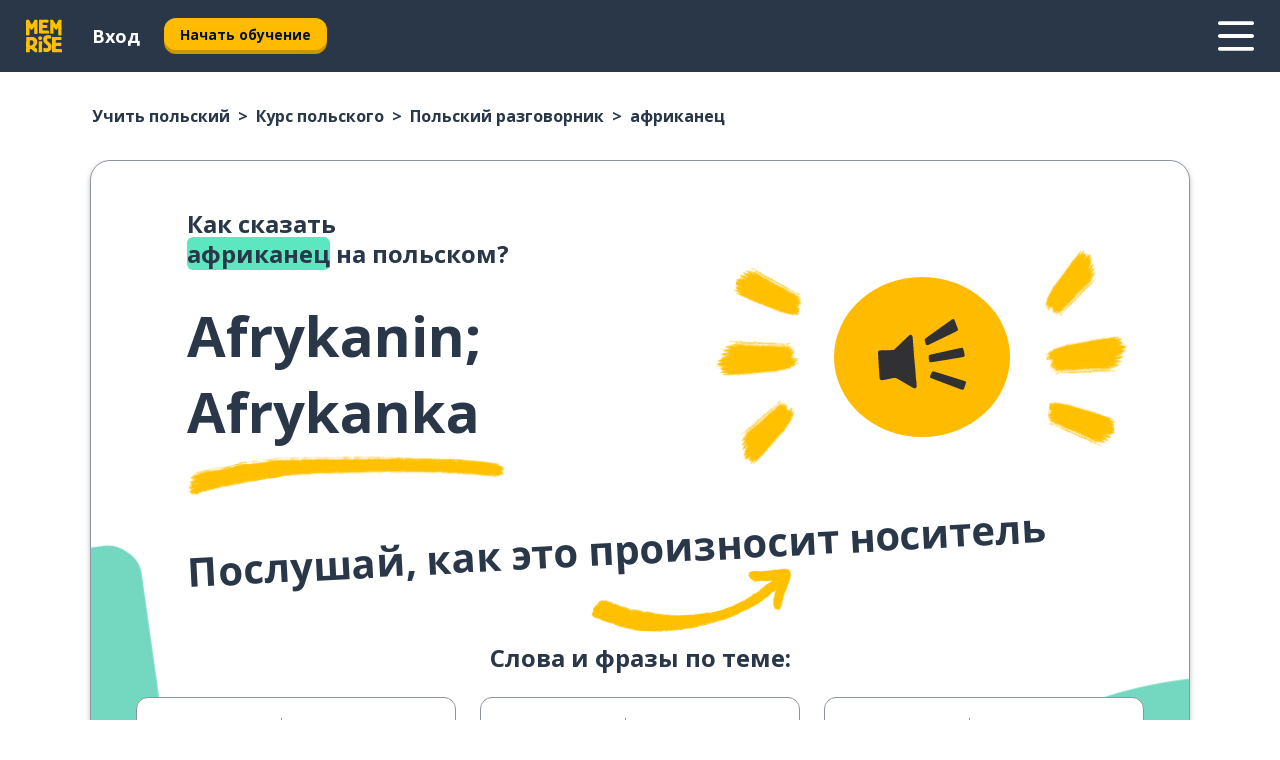

--- FILE ---
content_type: text/html; charset=utf-8
request_url: https://www.memrise.com/ru/uchit-polskii/kurs-polskogo/razgovornik/65568127910146/kak-skazat-afrikanec-na-polskom
body_size: 133507
content:
<!DOCTYPE html><html lang="ru" data-testid="mainHtml" dir="ltr"><head><meta charSet="utf-8" data-next-head=""/><meta name="viewport" content="width=device-width" data-next-head=""/><link rel="canonical" href="https://www.memrise.com/ru/uchit-polskii/kurs-polskogo/razgovornik/65568127910146/kak-skazat-afrikanec-na-polskom" data-next-head=""/><title data-next-head="">Как сказать африканец на польском - Memrise</title><meta name="description" content="Выучи, как сказать африканец на польском, и используй Memrise для изучения других полезных фраз." data-next-head=""/><link rel="shortcut icon" href="/favicons/favicon-new-logo.ico"/><link rel="icon" type="image/png" href="/favicons/favicon-new-logo-32x32.png"/><link rel="apple-touch-icon" sizes="180x180" href="/favicons/apple-touch-new-logo-icon.png"/><link rel="icon" type="image/png" sizes="512x512" href="/favicons/android-chrome-512x512.png"/><link rel="icon" type="image/png" sizes="192x192" href="/favicons/android-chrome-192x192.png"/><link rel="icon" type="image/png" sizes="32x32" href="/favicons/favicon-new-logo-32x32.png"/><link rel="icon" type="image/png" sizes="16x16" href="/favicons/favicon-new-logo-16x16.png"/><link data-next-font="" rel="preconnect" href="/" crossorigin="anonymous"/><link rel="preload" href="/_next/static/css/bb316c81c50a5d4c.css" as="style"/><script>
                (function(w,d,s,l,i){w[l]=w[l]||[];w[l].push({'gtm.start':
                new Date().getTime(),event:'gtm.js'});var f=d.getElementsByTagName(s)[0],
                j=d.createElement(s),dl=l!='dataLayer'?'&l='+l:'';j.async=true;j.src=
                'https://www.googletagmanager.com/gtm.js?id='+i+dl;f.parentNode.insertBefore(j,f);
                })(window,document,'script','dataLayer','GTM-MN6K9Q4');
              </script><style>@import url(https://fonts.googleapis.com/css?family=Open+Sans:400,600,700&display=swap);
                       @import url(https://fonts.googleapis.com/css?family=Noto+Sans+JP:400,900&display=swap);
                       @import url(https://fonts.googleapis.com/css2?family=Satisfy&display=swap);</style><link rel="stylesheet" href="/_next/static/css/bb316c81c50a5d4c.css" data-n-g=""/><noscript data-n-css=""></noscript><script defer="" noModule="" src="/_next/static/chunks/polyfills-42372ed130431b0a.js"></script><script src="/_next/static/chunks/webpack-7123fb20fc7fefd4.js" defer=""></script><script src="/_next/static/chunks/framework-88920b97874a875a.js" defer=""></script><script src="/_next/static/chunks/main-7eecc049e68ad8f3.js" defer=""></script><script src="/_next/static/chunks/pages/_app-d12c4e34a954104b.js" defer=""></script><script src="/_next/static/chunks/1780-2cb474bac01b350d.js" defer=""></script><script src="/_next/static/chunks/4587-2d1760c0a445f3a3.js" defer=""></script><script src="/_next/static/chunks/3005-3e804202af37911a.js" defer=""></script><script src="/_next/static/chunks/7811-3d4c60d1cf91883b.js" defer=""></script><script src="/_next/static/chunks/7098-c7b224371176903c.js" defer=""></script><script src="/_next/static/chunks/5886-3882d8505138b112.js" defer=""></script><script src="/_next/static/chunks/286-acf549d68c3508e8.js" defer=""></script><script src="/_next/static/chunks/671-4530cba1a9d24ff8.js" defer=""></script><script src="/_next/static/chunks/9877-a38695c1265a3b04.js" defer=""></script><script src="/_next/static/chunks/7060-3fa7593bd4ed56b7.js" defer=""></script><script src="/_next/static/chunks/pages/localized/%5BsourceLanguageLocale%5D/%5BlearnSlug%5D/%5BcourseSlug%5D/phrasebook/%5BlearnableId%5D/%5BlearnableTitle%5D-3a56998c4d0901b3.js" defer=""></script><script src="/_next/static/jHuYXo6Pk65JQCKIY-DJP/_buildManifest.js" defer=""></script><script src="/_next/static/jHuYXo6Pk65JQCKIY-DJP/_ssgManifest.js" defer=""></script><style data-styled="" data-styled-version="6.1.19">*{box-sizing:border-box;max-width:70ex;}/*!sc*/
body,button,canvas,div,footer,header,html,input,img,label,main,nav,picture,svg,source,table,video{max-width:none;}/*!sc*/
input{font:inherit;}/*!sc*/
button{font-family:inherit;color:#001122;}/*!sc*/
body{font-family:"Open Sans",Sans-Serif,sans-serif;margin:0;}/*!sc*/
body *:focus{outline:none;}/*!sc*/
body *:focus-visible{box-shadow:0 0 0 3px #009FBB;outline:none;}/*!sc*/
body.ReactModal__Body--open{overflow:hidden;}/*!sc*/
@font-face{font-family:'Boing';src:url('/_next/static/fonts/82b0ddc927b20c7fe29c681becdfc688.woff2') format('woff2'),url('/_next/static/fonts/73499f2fb5eb9691e8f8a1d92ec83f9b.woff') format('woff');font-display:swap;}/*!sc*/
@font-face{font-family:'SF Compact Display';src:url(/_next/static/fonts/142461908bfa6ee83c81c4ecef6d9fe0.ttf) format('truetype');font-weight:500;font-style:normal;font-display:swap;}/*!sc*/
data-styled.g1[id="sc-global-iEDSUG1"]{content:"sc-global-iEDSUG1,"}/*!sc*/
.jrurxq{-webkit-font-smoothing:antialiased;-moz-osx-font-smoothing:grayscale;}/*!sc*/
.jrurxq svg{height:1em;line-height:inherit;vertical-align:middle;width:1em;}/*!sc*/
.bmASLs{-webkit-font-smoothing:antialiased;-moz-osx-font-smoothing:grayscale;}/*!sc*/
.bmASLs svg{height:1em;line-height:inherit;vertical-align:middle;width:1em;}/*!sc*/
.bmASLs svg,.bmASLs svg *{fill:currentcolor;}/*!sc*/
data-styled.g2[id="sc-b7oact-0"]{content:"jrurxq,bmASLs,"}/*!sc*/
.cpBRVk{position:fixed;z-index:900;top:0;}/*!sc*/
.cpBRVk .reactModalOverlay{background:rgba(41,55,73,0.8);position:absolute;width:100vw;height:100vh;display:flex;align-items:center;justify-content:center;padding-bottom:5vh;padding:0;}/*!sc*/
.cpBRVk .reactModalContent:focus{box-shadow:none;}/*!sc*/
.cpBRVk .reactModalContent{margin:0 0.5rem;position:relative;background:#FFFFFF;max-width:35rem;width:100%;height:fit-content;max-height:90vh;border-radius:1rem;overflow:auto;scrollbar-width:thin;width:100vw;height:100vh;max-width:100vw;max-height:100vh;margin:0;border-radius:0;}/*!sc*/
.cpBRVk .reactModalContent::-webkit-scrollbar{width:0.25rem;height:0.25rem;}/*!sc*/
.cpBRVk .reactModalContent::-webkit-scrollbar-track-piece{margin:0.75rem;}/*!sc*/
.cpBRVk .reactModalContent::-webkit-scrollbar-thumb{border-radius:9999rem;background:#BCC2CF;}/*!sc*/
data-styled.g6[id="sc-zupeq8-3"]{content:"cpBRVk,"}/*!sc*/
.dunrc{background:none;border:none;color:inherit;cursor:pointer;font:inherit;margin:0;max-width:none;outline:none;padding:0;text-decoration:none;height:fit-content;display:inline-block;flex-shrink:0;color:#001122;text-align:center;padding-left:1rem;padding-right:1rem;border-radius:0.75rem;font-family:'Open Sans',sans-serif;font-style:normal;font-weight:700;font-size:0.875rem;line-height:1.5;padding-top:4.5px;padding-bottom:4.5px;background:#FFFFFF;border:1px solid #A8AEBA;width:fit-content;}/*!sc*/
.dunrc:focus-visible,.dunrc:hover{color:#A8AEBA;}/*!sc*/
.dunrc:active{color:#46566B;border-color:#46566B;}/*!sc*/
.dunrc:disabled{background:#E7EAEF;border-color:#E7EAEF;box-shadow:none;color:#8E94A0;cursor:default;}/*!sc*/
.dunrc:disabled:hover{background:#E7EAEF;box-shadow:none;}/*!sc*/
.dYAOMr{background:none;border:none;color:inherit;cursor:pointer;font:inherit;margin:0;max-width:none;outline:none;padding:0;text-decoration:none;height:fit-content;display:inline-block;flex-shrink:0;color:#001122;text-align:center;padding-left:1rem;padding-right:1rem;border-radius:0.75rem;font-family:'Open Sans',sans-serif;font-style:normal;font-weight:700;font-size:0.875rem;line-height:1.5;padding-top:5.5px;padding-bottom:5.5px;background:#FFBB00;box-shadow:0 0.25rem 0 0 #CC9600;width:fit-content;}/*!sc*/
.dYAOMr:focus-visible,.dYAOMr:hover{background:#FFD666;}/*!sc*/
.dYAOMr:active{background:#CC9600;box-shadow:none;}/*!sc*/
@media (max-width:calc(35rem - 1px)){.dYAOMr{width:100%;min-width:unset;}}/*!sc*/
.dYAOMr:disabled{background:#E7EAEF;border-color:#E7EAEF;box-shadow:none;color:#8E94A0;cursor:default;}/*!sc*/
.dYAOMr:disabled:hover{background:#E7EAEF;box-shadow:none;}/*!sc*/
.epOrmY{background:none;border:none;color:inherit;cursor:pointer;font:inherit;margin:0;max-width:none;outline:none;padding:0;text-decoration:none;height:fit-content;display:inline-block;flex-shrink:0;color:#001122;text-align:center;padding-left:1.5rem;padding-right:1.5rem;border-radius:1rem;font-family:'Open Sans',sans-serif;font-style:normal;font-weight:700;font-size:1.125rem;line-height:1.5;padding-top:10.5px;padding-bottom:10.5px;background:#FFBB00;box-shadow:0 0.25rem 0 0 #CC9600;width:fit-content;}/*!sc*/
.epOrmY:focus-visible,.epOrmY:hover{background:#FFD666;}/*!sc*/
.epOrmY:active{background:#CC9600;box-shadow:none;}/*!sc*/
@media (max-width:calc(35rem - 1px)){.epOrmY{width:100%;min-width:unset;}}/*!sc*/
.epOrmY:disabled{background:#E7EAEF;border-color:#E7EAEF;box-shadow:none;color:#8E94A0;cursor:default;}/*!sc*/
.epOrmY:disabled:hover{background:#E7EAEF;box-shadow:none;}/*!sc*/
.lnsdTn{background:none;border:none;color:inherit;cursor:pointer;font:inherit;margin:0;max-width:none;outline:none;padding:0;text-decoration:none;height:fit-content;display:inline-block;flex-shrink:0;color:#001122;text-align:center;padding-left:1.5rem;padding-right:1.5rem;border-radius:1rem;font-family:'Open Sans',sans-serif;font-style:normal;font-weight:700;font-size:1.125rem;line-height:1.5;padding-top:10.5px;padding-bottom:10.5px;background:#FFBB00;box-shadow:0 0.25rem 0 0 #CC9600;width:fit-content;}/*!sc*/
.lnsdTn:focus-visible,.lnsdTn:hover{background:#FFD666;}/*!sc*/
.lnsdTn:active{background:#CC9600;box-shadow:none;}/*!sc*/
.lnsdTn:disabled{background:#E7EAEF;border-color:#E7EAEF;box-shadow:none;color:#8E94A0;cursor:default;}/*!sc*/
.lnsdTn:disabled:hover{background:#E7EAEF;box-shadow:none;}/*!sc*/
data-styled.g11[id="sc-bpbwls-0"]{content:"dunrc,dYAOMr,epOrmY,lnsdTn,"}/*!sc*/
.dcohuk{display:block;width:4rem;aspect-ratio:100/91;}/*!sc*/
.dcohuk svg{width:100%;height:100%;}/*!sc*/
data-styled.g18[id="sc-1n7mr0z-0"]{content:"dcohuk,"}/*!sc*/
.dFUnFA{width:3rem;height:3rem;}/*!sc*/
.dFUnFA svg{padding:0 calc(100% / 8);}/*!sc*/
@media (min-width:90rem){.dFUnFA{width:5rem;height:5rem;}}/*!sc*/
data-styled.g19[id="sc-zbwtg0-0"]{content:"dFUnFA,"}/*!sc*/
.dNynjy{display:flex;margin:calc(100% / 8);background-color:#939094;border-radius:100%;}/*!sc*/
data-styled.g23[id="sc-195syxk-0"]{content:"dNynjy,"}/*!sc*/
.gIifvs{height:100%;width:100%;}/*!sc*/
data-styled.g24[id="sc-195syxk-1"]{content:"gIifvs,"}/*!sc*/
.bPPfRU{position:sticky;top:0;z-index:600;}/*!sc*/
data-styled.g32[id="sc-9u2oxj-0"]{content:"bPPfRU,"}/*!sc*/
.kaanhy{display:none;height:2.5rem;background-color:#FFC933;color:#FFFFFF;}/*!sc*/
@media (min-width:90rem){.kaanhy{display:flex;align-items:center;justify-content:flex-end;gap:3rem;padding:0 1.25rem;}}/*!sc*/
data-styled.g33[id="sc-9u2oxj-1"]{content:"kaanhy,"}/*!sc*/
.gFPdqr{display:flex;gap:1rem;justify-content:space-between;align-items:center;height:4.5rem;padding:0 1.25rem;background-color:#293749;color:#FFFFFF;}/*!sc*/
@media (min-width:45rem){.gFPdqr{gap:2rem;}}/*!sc*/
@media (min-width:90rem){.gFPdqr{height:5rem;}}/*!sc*/
data-styled.g34[id="sc-9u2oxj-2"]{content:"gFPdqr,"}/*!sc*/
.cVrogz{flex-grow:1;display:flex;align-items:center;gap:2rem;}/*!sc*/
@media (min-width:90rem){.cVrogz{flex-grow:0;justify-content:flex-end;}}/*!sc*/
data-styled.g35[id="sc-9u2oxj-3"]{content:"cVrogz,"}/*!sc*/
.eqMCoZ{display:none;gap:2rem;margin:0;padding:0;font-family:'Open Sans',sans-serif;font-style:normal;font-weight:700;font-size:1.25rem;line-height:1.5;}/*!sc*/
@media (min-width:90rem){.eqMCoZ{display:flex;}}/*!sc*/
data-styled.g36[id="sc-9u2oxj-4"]{content:"eqMCoZ,"}/*!sc*/
.cVIZkc{list-style-type:none;}/*!sc*/
data-styled.g37[id="sc-9u2oxj-5"]{content:"cVIZkc,"}/*!sc*/
.fjVJf{display:inline-block;color:inherit;text-decoration:none;transition:transform 0.5s ease;}/*!sc*/
.fjVJf:hover{transform:translateY(-0.125rem);}/*!sc*/
data-styled.g38[id="sc-9u2oxj-6"]{content:"fjVJf,"}/*!sc*/
.hmwxMa{transform:translateY(-0.125rem);}/*!sc*/
@media (min-width:90rem){.hmwxMa{display:none;}}/*!sc*/
data-styled.g39[id="sc-9u2oxj-7"]{content:"hmwxMa,"}/*!sc*/
.iiUiDh{display:none;transform:translateY(-0.125rem);}/*!sc*/
@media (min-width:90rem){.iiUiDh{display:flex;}}/*!sc*/
data-styled.g40[id="sc-9u2oxj-8"]{content:"iiUiDh,"}/*!sc*/
.bDkzTN{height:3rem;margin-left:auto;}/*!sc*/
@media (min-width:90rem){.bDkzTN{display:none;}}/*!sc*/
data-styled.g41[id="sc-9u2oxj-9"]{content:"bDkzTN,"}/*!sc*/
.kjFDpG{color:#FFFFFF;background:none;padding:0;border:none;cursor:pointer;height:3rem;width:3rem;}/*!sc*/
data-styled.g42[id="sc-9u2oxj-10"]{content:"kjFDpG,"}/*!sc*/
.laMwSl svg{height:100%;width:100%;padding:0 calc(100% / 8);}/*!sc*/
data-styled.g43[id="sc-9u2oxj-11"]{content:"laMwSl,"}/*!sc*/
.dueqgh{display:none;padding:0.5rem 1.5rem;color:#FFFFFF;font-family:'Open Sans',sans-serif;font-style:normal;font-weight:700;font-size:1.125rem;line-height:1.5;}/*!sc*/
@media (min-width:45rem){.dueqgh{display:block;}}/*!sc*/
@media (min-width:90rem){.dueqgh{display:none;}}/*!sc*/
data-styled.g44[id="sc-9u2oxj-12"]{content:"dueqgh,"}/*!sc*/
.ijZXyR{right:4rem;top:0.75rem;}/*!sc*/
@media (min-width:90rem){.ijZXyR{right:unset;left:8rem;top:3.5rem;}}/*!sc*/
data-styled.g45[id="sc-9u2oxj-13"]{content:"ijZXyR,"}/*!sc*/
.gtUQoe .reactModalOverlay{justify-content:flex-end;}/*!sc*/
.gtUQoe .reactModalContent{max-width:35rem;background-color:#FFC933;}/*!sc*/
data-styled.g46[id="sc-19kcgpx-0"]{content:"gtUQoe,"}/*!sc*/
.lijYCf{border:none;border-radius:1rem;background:#FFFFFF;box-shadow:0 0 0.25rem 0.125rem #D9DEE8;position:absolute;z-index:900;overflow:hidden;left:50%;transform:translateX(-50%);}/*!sc*/
@media (max-width:64rem){.lijYCf{max-width:238px;}}/*!sc*/
data-styled.g57[id="sc-hboymh-0"]{content:"lijYCf,"}/*!sc*/
.hGCqlf{overflow:hidden;max-height:75vh;overflow-y:auto;scrollbar-width:thin;}/*!sc*/
.hGCqlf::-webkit-scrollbar{width:0.25rem;height:0.25rem;}/*!sc*/
.hGCqlf::-webkit-scrollbar-track-piece{margin:0.75rem;}/*!sc*/
.hGCqlf::-webkit-scrollbar-thumb{border-radius:9999rem;background:#BCC2CF;}/*!sc*/
data-styled.g58[id="sc-hboymh-1"]{content:"hGCqlf,"}/*!sc*/
.eVOffy{position:relative;}/*!sc*/
data-styled.g60[id="sc-hboymh-3"]{content:"eVOffy,"}/*!sc*/
.eRGsQx .sc-hboymh-0{box-shadow:0 3px 3px hsla(0,0%,0%,0.14);background-color:#FFC933;border-radius:1.25rem;padding:2rem 1.5rem;margin-top:calc((5rem - 1.875rem) / 2);}/*!sc*/
data-styled.g61[id="sc-1oa7fe-0"]{content:"eRGsQx,"}/*!sc*/
.Njcqq{background:none;color:inherit;padding:0;border:none;cursor:pointer;transition:transform 0.5s ease;font-family:'Open Sans',sans-serif;font-style:normal;font-weight:700;font-size:1.25rem;line-height:1.5;}/*!sc*/
.Njcqq:hover{transform:translateY(-0.125rem);}/*!sc*/
data-styled.g63[id="sc-1oa7fe-2"]{content:"Njcqq,"}/*!sc*/
.bFWOgg{display:flex;gap:1.5rem;}/*!sc*/
data-styled.g65[id="sc-1oa7fe-4"]{content:"bFWOgg,"}/*!sc*/
.durqJk{list-style-type:none;padding:0;}/*!sc*/
.durqJk:first-of-type:last-of-type li:first-of-type:last-of-type{border-bottom:none;padding:0;min-height:3rem;width:unset;white-space:nowrap;}/*!sc*/
data-styled.g66[id="sc-1oa7fe-5"]{content:"durqJk,"}/*!sc*/
.bbjGgB{list-style-type:none;min-height:4rem;padding:0.5rem 0;width:14.75rem;max-width:14.75rem;border-bottom:1px solid #46566B;}/*!sc*/
data-styled.g67[id="sc-1oa7fe-6"]{content:"bbjGgB,"}/*!sc*/
.jnbexM{display:flex;align-items:center;gap:0.25rem;min-height:3rem;}/*!sc*/
data-styled.g68[id="sc-1oa7fe-7"]{content:"jnbexM,"}/*!sc*/
.hNwEIJ{flex-shrink:0;display:flex;height:2.5rem;width:2.5rem;font-size:2.5rem;}/*!sc*/
data-styled.g69[id="sc-1oa7fe-8"]{content:"hNwEIJ,"}/*!sc*/
.hzCfpp{display:inline-block;color:#000000;font-family:'Open Sans',sans-serif;font-style:normal;font-weight:500;font-size:1rem;line-height:1.5;text-decoration:none;transition:transform 0.5s ease;}/*!sc*/
.hzCfpp:hover{transform:translateY(-0.125rem);}/*!sc*/
data-styled.g70[id="sc-1oa7fe-9"]{content:"hzCfpp,"}/*!sc*/
.cCbtGb{display:none;}/*!sc*/
data-styled.g71[id="sc-1oa7fe-10"]{content:"cCbtGb,"}/*!sc*/
.hcoLQz{outline:none;text-decoration:none;transition:all 0.5s ease;}/*!sc*/
.hcoLQz:hover{color:#FFBB00;}/*!sc*/
data-styled.g76[id="sc-1dmnw0n-0"]{content:"hcoLQz,"}/*!sc*/
.ijvBQN{margin:unset;padding:unset;list-style:none;max-width:unset;}/*!sc*/
data-styled.g77[id="sc-1dmnw0n-1"]{content:"ijvBQN,"}/*!sc*/
.iVtkMO{max-width:unset;}/*!sc*/
data-styled.g78[id="sc-1dmnw0n-2"]{content:"iVtkMO,"}/*!sc*/
.kMeMTf{padding:4rem 1.5rem;background-color:#293749;color:#FFFFFF;}/*!sc*/
data-styled.g79[id="sc-1dmnw0n-3"]{content:"kMeMTf,"}/*!sc*/
.bUBhdm{margin-top:2rem;display:grid;grid-template-columns:repeat(1fr);}/*!sc*/
@media (min-width:768px){.bUBhdm{max-width:870px;margin-top:4rem;margin-left:auto;margin-right:auto;grid-column-gap:0.75rem;grid-template-columns:repeat(4,1fr);}}/*!sc*/
data-styled.g80[id="sc-1dmnw0n-4"]{content:"bUBhdm,"}/*!sc*/
.kxhHXy{min-height:1.75rem;display:flex;align-items:center;color:inherit;font-family:'Open Sans',sans-serif;font-style:normal;font-weight:500;font-size:1rem;line-height:1.5;}/*!sc*/
data-styled.g81[id="sc-1dmnw0n-5"]{content:"kxhHXy,"}/*!sc*/
@media (max-width:calc(768px - 1px)){.gIOYwE{padding-top:0.5rem;padding-bottom:0.5rem;border-bottom:1px solid #CCD2DE;}}/*!sc*/
data-styled.g83[id="sc-1dmnw0n-7"]{content:"gIOYwE,"}/*!sc*/
.esMirJ{margin-left:auto;margin-right:auto;}/*!sc*/
data-styled.g85[id="sc-1dmnw0n-9"]{content:"esMirJ,"}/*!sc*/
.iETLns{width:fit-content;margin-top:2rem;margin-left:auto;margin-right:auto;}/*!sc*/
data-styled.g86[id="sc-1dmnw0n-10"]{content:"iETLns,"}/*!sc*/
.jmQIyK{margin-top:3rem;display:flex;flex-direction:row;align-items:center;justify-content:center;gap:1.25rem;}/*!sc*/
data-styled.g87[id="sc-1dmnw0n-11"]{content:"jmQIyK,"}/*!sc*/
.irCsTN{font-family:'Open Sans',sans-serif;font-style:normal;font-weight:700;font-size:0.875rem;line-height:1.5;color:#939094;}/*!sc*/
data-styled.g88[id="sc-1dmnw0n-12"]{content:"irCsTN,"}/*!sc*/
.eHTqsu{margin-top:2.5rem;display:flex;flex-direction:row;align-items:center;justify-content:center;gap:1.25rem;}/*!sc*/
data-styled.g89[id="sc-1dmnw0n-13"]{content:"eHTqsu,"}/*!sc*/
.ddBZRt{width:2rem;height:2rem;display:flex;align-items:center;justify-content:center;border:1px solid #FFFFFF;border-radius:9999rem;color:inherit;font-family:'Open Sans',sans-serif;font-style:normal;font-weight:700;font-size:0.875rem;line-height:1.5;}/*!sc*/
.ddBZRt:hover{border-color:#FFBB00;}/*!sc*/
.ddBZRt svg{width:0.5rem;}/*!sc*/
.kewxLX{width:2rem;height:2rem;display:flex;align-items:center;justify-content:center;border:1px solid #FFFFFF;border-radius:9999rem;color:inherit;font-family:'Open Sans',sans-serif;font-style:normal;font-weight:700;font-size:0.875rem;line-height:1.5;}/*!sc*/
.kewxLX:hover{border-color:#FFBB00;}/*!sc*/
.kewxLX svg{width:1rem;}/*!sc*/
data-styled.g90[id="sc-1h6n5nk-0"]{content:"ddBZRt,kewxLX,"}/*!sc*/
.eRVoHY{flex:1;}/*!sc*/
data-styled.g91[id="sc-tbb2mp-0"]{content:"eRVoHY,"}/*!sc*/
.idbPHk{min-height:100vh;display:flex;flex-direction:column;background-color:#FFFFFF;}/*!sc*/
data-styled.g92[id="sc-tbb2mp-1"]{content:"idbPHk,"}/*!sc*/
.jrScvR{display:inline-flex;flex-direction:column;align-items:center;}/*!sc*/
data-styled.g93[id="sc-u2pznz-0"]{content:"jrScvR,"}/*!sc*/
.huUHEg{margin-bottom:0.5rem;}/*!sc*/
data-styled.g94[id="sc-u2pznz-1"]{content:"huUHEg,"}/*!sc*/
.huyeLR{display:inline-block;color:unset;text-decoration:none;font-family:'Open Sans',sans-serif;font-style:normal;font-weight:700;font-size:0.875rem;line-height:1.5;}/*!sc*/
.huyeLR:hover{text-decoration:underline;}/*!sc*/
data-styled.g96[id="sc-u2pznz-3"]{content:"huyeLR,"}/*!sc*/
.hyONz{display:flex;flex-wrap:wrap;justify-content:center;gap:1rem;}/*!sc*/
@media (min-width:40rem){.hyONz{display:grid;grid-auto-columns:minmax(0,1fr);grid-auto-flow:column;}.hyONz >*:first-child{margin-left:auto;}.hyONz >*:last-child{margin-right:auto;}}/*!sc*/
data-styled.g97[id="sc-u2pznz-4"]{content:"hyONz,"}/*!sc*/
.jaJntC{height:100%;aspect-ratio:3/1;background-image:url();background-position-x:left;background-position-y:top;background-repeat:no-repeat;background-size:contain;text-indent:100%;white-space:nowrap;overflow:hidden;}/*!sc*/
data-styled.g98[id="sc-1dvjq6u-0"]{content:"jaJntC,"}/*!sc*/
.iPABab{width:fit-content;height:3.5rem;display:block;overflow:hidden;}/*!sc*/
data-styled.g99[id="sc-1dvjq6u-1"]{content:"iPABab,"}/*!sc*/
.kitaAI{height:100%;aspect-ratio:300/89;background-image:url();background-position-x:left;background-position-y:top;background-repeat:no-repeat;background-size:contain;text-indent:100%;white-space:nowrap;overflow:hidden;}/*!sc*/
data-styled.g100[id="sc-huerz9-0"]{content:"kitaAI,"}/*!sc*/
.jShmWd{width:fit-content;height:3.5rem;display:block;overflow:hidden;}/*!sc*/
data-styled.g101[id="sc-huerz9-1"]{content:"jShmWd,"}/*!sc*/
.czzGXJ{margin-left:auto;margin-right:auto;padding:1.25rem 1.5rem;}/*!sc*/
@media (max-width: 30rem){.czzGXJ{padding:2.5rem 1.5rem;}}/*!sc*/
data-styled.g102[id="sc-16z8h1d-0"]{content:"czzGXJ,"}/*!sc*/
.cNwWul{margin:0 0.75rem 1.25rem;border-radius:0.75rem;text-decoration:none;}/*!sc*/
.cNwWul:hover{background:#F6F6F6;}/*!sc*/
@media (min-width:40rem){.cNwWul{margin:0 0.75rem 2rem;}}/*!sc*/
data-styled.g112[id="sc-wd9cs0-0"]{content:"cNwWul,"}/*!sc*/
.hiNrDv{position:relative;width:300px;height:6rem;border:1px solid #8E94A0;box-sizing:border-box;box-shadow:0 0.25rem 0 #CCD2DE;border-radius:0.75rem;color:#293749;background-image:url(/_next/static/images/dcf164ad18c5da121a539a1ae399290f.png);background-repeat:no-repeat;background-position:bottom center;padding:1rem 0.75rem 1rem 1.5rem;font-weight:700;}/*!sc*/
.hiNrDv:active{box-shadow:none;}/*!sc*/
.hiNrDv img{width:1.125rem;height:1.125rem;}/*!sc*/
data-styled.g113[id="sc-wd9cs0-1"]{content:"hiNrDv,"}/*!sc*/
.gUKwPl{display:flex;align-items:center;margin-bottom:0.25rem;padding-bottom:1rem;border-bottom:1px solid #293749;}/*!sc*/
data-styled.g114[id="sc-wd9cs0-2"]{content:"gUKwPl,"}/*!sc*/
.bLioyy{margin:0 0 0 0.25rem;white-space:nowrap;overflow:hidden;text-overflow:ellipsis;position:relative;font-family:'Open Sans',sans-serif;font-style:normal;font-weight:700;font-size:1rem;line-height:1.5;padding-left:1.5rem;}/*!sc*/
@media (min-width:40rem){.bLioyy{font-family:'Open Sans',sans-serif;font-style:normal;font-weight:700;font-size:1.25rem;line-height:1.5;}}/*!sc*/
.bLioyy:before{display:inline-block;content:'';background:url(https://static.memrise.com/uploads/scenario-icons/Travel-2239329f-14b6-4e70-957a-d7e24f9810f5.png) left center no-repeat;background-size:contain;position:absolute;width:18px;height:100%;left:0;}/*!sc*/
@media (min-width:40rem){.bLioyy:before{width:1.25rem;}}/*!sc*/
data-styled.g115[id="sc-wd9cs0-3"]{content:"bLioyy,"}/*!sc*/
.codFvy{display:flex;justify-content:space-between;font-family:'Open Sans',sans-serif;font-style:normal;font-weight:500;font-size:0.75rem;line-height:1.5;}/*!sc*/
@media (min-width:40rem){.codFvy{font-family:'Open Sans',sans-serif;font-style:normal;font-weight:700;font-size:0.875rem;line-height:1.5;}}/*!sc*/
data-styled.g116[id="sc-wd9cs0-4"]{content:"codFvy,"}/*!sc*/
.bmIjGN{margin-bottom:3rem;}/*!sc*/
@media (min-width:40rem){.bmIjGN{margin-bottom:8rem;}}/*!sc*/
data-styled.g117[id="sc-4k62pk-0"]{content:"bmIjGN,"}/*!sc*/
.euPhBt{width:100%;display:flex;justify-content:center;flex-wrap:wrap;}/*!sc*/
data-styled.g118[id="sc-4k62pk-1"]{content:"euPhBt,"}/*!sc*/
.jZyTzF{margin-bottom:1.25rem;text-align:center;font-family:'Open Sans',sans-serif;font-style:normal;font-weight:700;font-size:1.5rem;line-height:1.25;}/*!sc*/
@media (min-width:40rem){.jZyTzF{margin-bottom:2rem;font-family:'Open Sans',sans-serif;font-style:normal;font-weight:700;font-size:1.5rem;line-height:1.25;}}/*!sc*/
data-styled.g119[id="sc-4k62pk-2"]{content:"jZyTzF,"}/*!sc*/
.epjQCm{box-sizing:content-box;margin-left:auto;margin-right:auto;max-width:80rem;padding:0 0;display:flex;flex-direction:column;align-items:center;}/*!sc*/
data-styled.g125[id="sc-11woejv-0"]{content:"epjQCm,"}/*!sc*/
.knALWT{padding-right:0.5rem;display:inline;}/*!sc*/
.knALWT::after{content:'>';padding-left:0.5rem;}/*!sc*/
.knALWT:last-child{padding-right:0;pointer-events:none;}/*!sc*/
.knALWT:last-child::after{content:none;}/*!sc*/
data-styled.g434[id="sc-7w4w67-0"]{content:"knALWT,"}/*!sc*/
.bdiqQX{color:inherit;text-decoration:none;}/*!sc*/
data-styled.g435[id="sc-7w4w67-1"]{content:"bdiqQX,"}/*!sc*/
.cGMbcE{width:100%;max-width:unset;padding:0;padding-left:1.5rem;padding-right:1.5rem;margin:0;margin-top:1rem;margin-bottom:1rem;color:#293749;font-family:'Open Sans',sans-serif;font-style:normal;font-weight:700;font-size:0.875rem;line-height:1.5;list-style:none;white-space:nowrap;overflow-x:scroll;scrollbar-width:none;}/*!sc*/
.cGMbcE::-webkit-scrollbar{display:none;}/*!sc*/
@media (min-width:40rem){.cGMbcE{padding-left:3rem;padding-right:3rem;margin-top:2rem;margin-bottom:2rem;font-family:'Open Sans',sans-serif;font-style:normal;font-weight:700;font-size:1rem;line-height:1.5;white-space:unset;overflow-x:unset;}}/*!sc*/
@media (min-width:1200px){.cGMbcE{max-width:1152px;margin-left:auto;margin-right:auto;padding-left:1.5rem;padding-right:1.5rem;}}/*!sc*/
data-styled.g436[id="sc-718cxb-0"]{content:"cGMbcE,"}/*!sc*/
.bUmJqh{position:relative;margin:0;margin-right:0.75rem;min-height:10rem;min-width:5rem;}/*!sc*/
@media (min-width:40rem){.bUmJqh{margin-right:1.5rem;}}/*!sc*/
data-styled.g437[id="sc-1wvoh04-0"]{content:"bUmJqh,"}/*!sc*/
.guISGk{align-items:center;display:flex;flex:1;flex-direction:row;}/*!sc*/
@media (max-width:calc(80rem - 1px)){.guISGk:nth-child(even):not(:last-child){flex-direction:row-reverse;justify-content:space-between;}.guISGk:nth-child(even):not(:last-child) .sc-1wvoh04-0{margin-left:0.75rem;margin-right:0;}@media (min-width:40rem){.guISGk:nth-child(even):not(:last-child) .sc-1wvoh04-0{margin-left:1.5rem;}}}/*!sc*/
data-styled.g438[id="sc-1wvoh04-1"]{content:"guISGk,"}/*!sc*/
.igAGAB{font-weight:700;}/*!sc*/
data-styled.g439[id="sc-1wvoh04-2"]{content:"igAGAB,"}/*!sc*/
.iroieq{font-family:'Open Sans',sans-serif;font-style:normal;font-weight:700;font-size:1.25rem;line-height:1.5;}/*!sc*/
@media (min-width:40rem){.iroieq{margin-bottom:0.5rem;font-family:'Open Sans',sans-serif;font-style:normal;font-weight:700;font-size:1.5rem;line-height:1.25;}}/*!sc*/
data-styled.g440[id="sc-1wvoh04-3"]{content:"iroieq,"}/*!sc*/
.fTxXIW{font-family:'Open Sans',sans-serif;font-style:normal;font-weight:500;font-size:1rem;line-height:1.5;}/*!sc*/
@media (min-width:40rem){.fTxXIW{padding-right:initial;}}/*!sc*/
data-styled.g441[id="sc-1wvoh04-4"]{content:"fTxXIW,"}/*!sc*/
.hYGQfQ{object-fit:contain;}/*!sc*/
data-styled.g442[id="sc-1wvoh04-5"]{content:"hYGQfQ,"}/*!sc*/
.evUHNg{flex-direction:column;align-items:center;}/*!sc*/
data-styled.g443[id="sc-9e0a4e-0"]{content:"evUHNg,"}/*!sc*/
.blXKoo{margin-bottom:1.25rem;color:#293749;font-family:'Open Sans',sans-serif;font-style:normal;font-weight:700;font-size:1.5rem;line-height:1.25;}/*!sc*/
@media (min-width:45rem){.blXKoo{font-family:'Open Sans',sans-serif;font-style:normal;font-weight:700;font-size:1.5rem;line-height:1.25;}}/*!sc*/
data-styled.g444[id="sc-9e0a4e-1"]{content:"blXKoo,"}/*!sc*/
.lfpzvR{position:relative;display:flex;flex-wrap:wrap;}/*!sc*/
data-styled.g445[id="sc-9e0a4e-2"]{content:"lfpzvR,"}/*!sc*/
.hcfJbG{text-align:center;width:50%;padding-right:2.5rem;min-height:250px;z-index:100;}/*!sc*/
data-styled.g446[id="sc-9e0a4e-3"]{content:"hcfJbG,"}/*!sc*/
.iudtVE{padding-right:0;padding-left:2.5rem;}/*!sc*/
data-styled.g447[id="sc-9e0a4e-4"]{content:"iudtVE,"}/*!sc*/
.iCezwS{text-align:center;margin:0 auto;}/*!sc*/
data-styled.g448[id="sc-9e0a4e-5"]{content:"iCezwS,"}/*!sc*/
.dwDAtB{color:#293749;font-family:'Open Sans',sans-serif;font-style:normal;font-weight:700;font-size:1rem;line-height:1.5;}/*!sc*/
@media (min-width:45rem){.dwDAtB{font-family:'Open Sans',sans-serif;font-style:normal;font-weight:700;font-size:1.25rem;line-height:1.5;}}/*!sc*/
data-styled.g449[id="sc-9e0a4e-6"]{content:"dwDAtB,"}/*!sc*/
.eDPCzM{font-family:'Open Sans',sans-serif;font-style:normal;font-weight:700;font-size:0.75rem;line-height:1.5;}/*!sc*/
@media (min-width:45rem){.eDPCzM{font-family:'Open Sans',sans-serif;font-style:normal;font-weight:700;font-size:0.875rem;line-height:1.5;}}/*!sc*/
data-styled.g450[id="sc-9e0a4e-7"]{content:"eDPCzM,"}/*!sc*/
.dbmIUg{width:100%;max-width:10rem;margin:0 auto;color:#00A778;}/*!sc*/
data-styled.g451[id="sc-9e0a4e-8"]{content:"dbmIUg,"}/*!sc*/
.gfghqm{width:100%;max-width:10rem;margin:0 auto;color:#E46962;}/*!sc*/
data-styled.g452[id="sc-9e0a4e-9"]{content:"gfghqm,"}/*!sc*/
.hUpSrd{color:#009FBB;}/*!sc*/
data-styled.g453[id="sc-9e0a4e-10"]{content:"hUpSrd,"}/*!sc*/
.hzGQLq{object-fit:contain;}/*!sc*/
data-styled.g454[id="sc-9e0a4e-11"]{content:"hzGQLq,"}/*!sc*/
.dalkCg{display:none;}/*!sc*/
@media (min-width:40rem){.dalkCg{display:block;width:fit-content;margin-top:3rem;margin-left:auto;margin-right:auto;}}/*!sc*/
data-styled.g455[id="sc-u78ft2-0"]{content:"dalkCg,"}/*!sc*/
.gvGQbj{color:#293749;padding-left:1.5rem;padding-right:1.5rem;padding-bottom:2.5rem;}/*!sc*/
@media (min-width:40rem){.gvGQbj{padding-bottom:5rem;}}/*!sc*/
data-styled.g456[id="sc-u78ft2-1"]{content:"gvGQbj,"}/*!sc*/
.ifBNRl{width:100%;max-width:30rem;margin-left:auto;margin-right:auto;padding-top:1.5rem;padding-bottom:3rem;padding-left:1.5rem;padding-right:1.5rem;background-color:#FFFFFF;border-radius:0.75rem;box-shadow:0 1px 3px hsla(0, 0%, 0%, 0.14),0 1px 2px hsla(0, 0%, 0%, 0.24);}/*!sc*/
@media (min-width:40rem){.ifBNRl{max-width:unset;padding:unset;border-radius:unset;box-shadow:unset;}}/*!sc*/
data-styled.g457[id="sc-u78ft2-2"]{content:"ifBNRl,"}/*!sc*/
.kUmeyC{margin-bottom:3rem;font-family:'Open Sans',sans-serif;font-style:normal;font-weight:700;font-size:1rem;line-height:1.5;}/*!sc*/
@media (min-width:40rem){.kUmeyC{max-width:35rem;margin-bottom:3rem;font-family:'Open Sans',sans-serif;font-style:normal;font-weight:700;font-size:1rem;line-height:1.5;}}/*!sc*/
data-styled.g458[id="sc-u78ft2-3"]{content:"kUmeyC,"}/*!sc*/
.hDykIa >*{margin-bottom:3rem;}/*!sc*/
.hDykIa >*:last-of-type{margin-bottom:unset;}/*!sc*/
@media (min-width:40rem){.hDykIa{display:flex;flex-direction:column;align-items:center;justify-content:flex-start;flex-wrap:wrap;}.hDykIa >*{width:25rem;}}/*!sc*/
@media (min-width:80rem){.hDykIa{flex-direction:row;gap:3rem;}.hDykIa >*,.hDykIa >*:last-of-type{margin-bottom:unset;width:unset;}}/*!sc*/
data-styled.g459[id="sc-u78ft2-4"]{content:"hDykIa,"}/*!sc*/
.jkMYsf{margin:0;margin-bottom:0.75rem;font-family:'Open Sans',sans-serif;font-style:normal;font-weight:700;font-size:1.5rem;line-height:1.25;}/*!sc*/
@media (min-width:40rem){.jkMYsf{max-width:35rem;margin-bottom:0.75rem;font-family:'Open Sans',sans-serif;font-style:normal;font-weight:700;font-size:2rem;line-height:1.25;}}/*!sc*/
data-styled.g460[id="sc-u78ft2-5"]{content:"jkMYsf,"}/*!sc*/
.iKnVex{display:flex;margin-top:3.5rem;}/*!sc*/
@media (min-width:40rem){.iKnVex{display:none;}}/*!sc*/
data-styled.g462[id="sc-u78ft2-7"]{content:"iKnVex,"}/*!sc*/
@media (min-width:60rem){.cbKmTu{display:none;}}/*!sc*/
@media (max-width:calc(60rem - 1px)){.hTJkHQ{display:none;}}/*!sc*/
data-styled.g485[id="sc-1nsk6lj-0"]{content:"cbKmTu,hTJkHQ,"}/*!sc*/
.hIXKkS{width:2rem;height:2rem;position:relative;z-index:200;}/*!sc*/
.hIXKkS path{fill:#313033;}/*!sc*/
data-styled.g774[id="sc-g2ehiq-0"]{content:"hIXKkS,"}/*!sc*/
.bLsqKp{width:3rem;height:3rem;border:none;background:none;border-radius:50%;cursor:pointer;position:relative;z-index:100;}/*!sc*/
data-styled.g777[id="sc-g2ehiq-3"]{content:"bLsqKp,"}/*!sc*/
.jNbXXj{display:flex;flex-direction:column;align-items:center;margin-top:2.75rem;}/*!sc*/
@media (min-width:60rem){.jNbXXj{margin-top:3.5rem;margin-bottom:3.5rem;}}/*!sc*/
data-styled.g809[id="sc-gijugt-0"]{content:"jNbXXj,"}/*!sc*/
.keCjXw{display:flex;width:20rem;height:140px;margin:0 0.75rem 0.75rem;background:#FFFFFF;border:1px solid #8E94A0;border-radius:0.75rem;overflow:hidden;}/*!sc*/
@media (min-width:60rem){.keCjXw{margin:0 0.75rem;}}/*!sc*/
data-styled.g810[id="sc-1fyyqtn-0"]{content:"keCjXw,"}/*!sc*/
.hERaVV{position:relative;display:flex;justify-content:center;align-items:center;width:145px;height:145px;}/*!sc*/
.hERaVV:after{position:absolute;content:'';right:0;border-right:1px solid #8E94A0;top:1.25rem;bottom:1.25rem;}/*!sc*/
data-styled.g812[id="sc-1fyyqtn-2"]{content:"hERaVV,"}/*!sc*/
.ULHAT{display:flex;align-items:center;position:relative;}/*!sc*/
.ULHAT button{width:3.5rem;height:3.5rem;background:#FFBB00;}/*!sc*/
.ULHAT button svg{width:2.5rem;height:1.75rem;}/*!sc*/
data-styled.g813[id="sc-1fyyqtn-3"]{content:"ULHAT,"}/*!sc*/
.jrzhZL{display:flex;flex-direction:column;justify-content:center;margin-left:1.25rem;cursor:pointer;padding-right:1.5rem;max-width:135px;}/*!sc*/
data-styled.g814[id="sc-1fyyqtn-4"]{content:"jrzhZL,"}/*!sc*/
.dKMbkM{background:#5DE7C0;border-radius:0.25rem;padding:0 0.25rem;margin-bottom:0.75rem;color:#293749;overflow:hidden;text-overflow:ellipsis;text-align:start;display:-webkit-box;-webkit-line-clamp:3;-webkit-box-orient:vertical;font-family:'Open Sans',sans-serif;font-style:normal;font-weight:700;font-size:1rem;line-height:1.5;}/*!sc*/
@media (min-width:40rem){.dKMbkM{font-family:'Open Sans',sans-serif;font-style:normal;font-weight:700;font-size:1rem;line-height:1.5;}}/*!sc*/
data-styled.g815[id="sc-1fyyqtn-5"]{content:"dKMbkM,"}/*!sc*/
.iWuaps{color:#293749;overflow:hidden;text-overflow:ellipsis;text-align:start;display:-webkit-box;-webkit-line-clamp:2;-webkit-box-orient:vertical;font-family:'Open Sans',sans-serif;font-style:normal;font-weight:500;font-size:1rem;line-height:1.5;}/*!sc*/
data-styled.g816[id="sc-1fyyqtn-6"]{content:"iWuaps,"}/*!sc*/
.doEajf{color:#293749;margin:3.5rem auto 1.5rem;text-align:center;font-family:'Open Sans',sans-serif;font-style:normal;font-weight:700;font-size:1.5rem;line-height:1.25;}/*!sc*/
@media (min-width:60rem){.doEajf{margin-top:4.5rem;font-family:'Open Sans',sans-serif;font-style:normal;font-weight:700;font-size:1.5rem;line-height:1.25;}}/*!sc*/
data-styled.g817[id="sc-14ttee6-0"]{content:"doEajf,"}/*!sc*/
.cVxTbD{display:flex;justify-content:center;flex-wrap:wrap;}/*!sc*/
@media (min-width:60rem){.cVxTbD{flex-wrap:nowrap;}}/*!sc*/
data-styled.g818[id="sc-14ttee6-1"]{content:"cVxTbD,"}/*!sc*/
.bSVmuI{display:flex;flex-direction:column;align-items:center;padding:0 2.5rem;margin:3.5rem auto;}/*!sc*/
@media (min-width:60rem){.bSVmuI{display:none;}}/*!sc*/
data-styled.g819[id="sc-i1aifr-0"]{content:"bSVmuI,"}/*!sc*/
.gNSzeG{display:flex;align-items:center;margin-bottom:1.25rem;}/*!sc*/
data-styled.g820[id="sc-i1aifr-1"]{content:"gNSzeG,"}/*!sc*/
.bovogm{cursor:pointer;width:auto;}/*!sc*/
data-styled.g821[id="sc-i1aifr-2"]{content:"bovogm,"}/*!sc*/
.egGKWf{display:inline-block;width:3.5rem;}/*!sc*/
.egGKWf svg{height:100%;width:100%;}/*!sc*/
.egGKWf svg path{fill:#FFBB00;}/*!sc*/
data-styled.g822[id="sc-i1aifr-3"]{content:"egGKWf,"}/*!sc*/
.hxHTVm{margin-left:14px;color:#293749;font-family:'Open Sans',sans-serif;font-style:normal;font-weight:700;font-size:1.5rem;line-height:1.25;}/*!sc*/
data-styled.g823[id="sc-i1aifr-4"]{content:"hxHTVm,"}/*!sc*/
.eoImRQ{position:absolute;top:0;left:0;visibility:hidden;}/*!sc*/
data-styled.g824[id="sc-xpml52-0"]{content:"eoImRQ,"}/*!sc*/
.fFXBRX{font-weight:700;margin:0;position:relative;}/*!sc*/
data-styled.g826[id="sc-xpml52-2"]{content:"fFXBRX,"}/*!sc*/
.dkOANQ{width:100%;background:#FFFFFF;margin:1.25rem 0;margin-top:0;}/*!sc*/
@media (min-width:60rem){.dkOANQ{max-width:1100px;height:100%;border:1px solid #8E94A0;box-shadow:0 3px 6px hsla(0, 0%, 0%, 0.15),0 2px 4px hsla(0, 0%, 0%, 0.12);border-radius:1.25rem;margin-bottom:6rem;overflow:hidden;}}/*!sc*/
data-styled.g827[id="sc-48m05k-0"]{content:"dkOANQ,"}/*!sc*/
.cjdDtB{height:100%;background-repeat:no-repeat;background-position:bottom center;background-size:cover;border-radius:1.25rem;}/*!sc*/
@media (min-width:60rem){.cjdDtB{background-image:url(/_next/static/images/3f29a6a00b3026f792ee0fd81b9880e0.png);padding-bottom:2.5rem;margin-bottom:-2.5rem;}}/*!sc*/
data-styled.g828[id="sc-48m05k-1"]{content:"cjdDtB,"}/*!sc*/
.VpvVo{padding:0 0 0 1.75rem;}/*!sc*/
@media (min-width:60rem){.VpvVo{display:flex;justify-content:space-between;padding:3rem 135px 0 6rem;}}/*!sc*/
data-styled.g829[id="sc-48m05k-2"]{content:"VpvVo,"}/*!sc*/
.elgYPf{color:#293749;}/*!sc*/
@media (min-width:60rem){.elgYPf{width:458px;}}/*!sc*/
data-styled.g830[id="sc-48m05k-3"]{content:"elgYPf,"}/*!sc*/
.gFLNRr{margin:0 0 1.75rem;font-family:'Open Sans',sans-serif;font-style:normal;font-weight:700;font-size:1.25rem;line-height:1.5;}/*!sc*/
.gFLNRr span{background:#5DE7C0;border-radius:6px;}/*!sc*/
@media (min-width:60rem){.gFLNRr{font-family:'Open Sans',sans-serif;font-style:normal;font-weight:700;font-size:1.5rem;line-height:1.25;}}/*!sc*/
data-styled.g831[id="sc-48m05k-4"]{content:"gFLNRr,"}/*!sc*/
.RZdki{position:relative;height:3.5rem;width:16rem;}/*!sc*/
@media (min-width:60rem){.RZdki{width:20rem;}}/*!sc*/
.RZdki:after{content:' ';display:block;position:absolute;bottom:0;background:url(/_next/static/images/1f3779d7a06974c8644b312ad0d077e6.png) center bottom no-repeat;background-size:contain;height:100%;width:100%;}/*!sc*/
data-styled.g835[id="sc-48m05k-8"]{content:"RZdki,"}/*!sc*/
.jyzQNe{display:flex;}/*!sc*/
data-styled.g836[id="sc-48m05k-9"]{content:"jyzQNe,"}/*!sc*/
.jWxUmj{display:flex;align-items:center;position:relative;margin-right:1.5rem;}/*!sc*/
@media (min-width:60rem){.jWxUmj{margin-right:2.75rem;}}/*!sc*/
.jWxUmj button{width:6rem;height:6rem;background:#FFBB00;}/*!sc*/
@media (min-width:60rem){.jWxUmj button{width:11rem;height:10rem;}}/*!sc*/
.jWxUmj button svg{width:3.5rem;height:2.5rem;}/*!sc*/
@media (min-width:60rem){.jWxUmj button svg{width:6rem;height:4.5rem;}}/*!sc*/
data-styled.g837[id="sc-48m05k-10"]{content:"jWxUmj,"}/*!sc*/
.lmNyRC svg{height:100%;width:100%;}/*!sc*/
data-styled.g838[id="sc-48m05k-11"]{content:"lmNyRC,"}/*!sc*/
.jHToaZ{display:none;}/*!sc*/
@media (min-width:60rem){.jHToaZ{display:block;position:absolute;transform:rotate(-50deg);width:11rem;right:95%;}}/*!sc*/
data-styled.g839[id="sc-48m05k-12"]{content:"jHToaZ,"}/*!sc*/
.jBlncF{display:none;}/*!sc*/
@media (min-width:60rem){.jBlncF{display:block;position:absolute;width:11rem;left:95%;transform:rotate(125deg);}}/*!sc*/
data-styled.g840[id="sc-48m05k-13"]{content:"jBlncF,"}/*!sc*/
.eYRLZl{display:none;}/*!sc*/
@media (min-width:60rem){.eYRLZl{display:block;position:relative;margin-bottom:3rem;padding-left:6rem;}}/*!sc*/
data-styled.g843[id="sc-48m05k-16"]{content:"eYRLZl,"}/*!sc*/
.cCopDk{color:#293749;margin-top:1rem;transform:rotate(calc(-3deg * 1));font-family:'Open Sans',sans-serif;font-style:normal;font-weight:700;font-size:2.5rem;line-height:1.25;}/*!sc*/
data-styled.g844[id="sc-48m05k-17"]{content:"cCopDk,"}/*!sc*/
.kRhclh{position:absolute;left:45%;top:-45%;transform:scaleX(1);}/*!sc*/
data-styled.g845[id="sc-48m05k-18"]{content:"kRhclh,"}/*!sc*/
.fBreSI{display:block;position:relative;margin-bottom:3rem;}/*!sc*/
@media (min-width:60rem){.fBreSI{display:none;}}/*!sc*/
data-styled.g846[id="sc-48m05k-19"]{content:"fBreSI,"}/*!sc*/
.hzNtem{color:#293749;width:10rem;margin-top:1rem;transform:rotate(calc(-3deg * 1));font-family:'Open Sans',sans-serif;font-style:normal;font-weight:700;font-size:1rem;line-height:1.5;}/*!sc*/
data-styled.g847[id="sc-48m05k-20"]{content:"hzNtem,"}/*!sc*/
.cbaWJv{position:absolute;left:-5%;top:95%;transform:rotate(calc(80deg * 1)) scaleX(1);}/*!sc*/
data-styled.g848[id="sc-48m05k-21"]{content:"cbaWJv,"}/*!sc*/
.lcaJWL{opacity:0;transition:opacity 0.7s ease;position:fixed;z-index:-1;bottom:0;width:100%;height:7rem;padding:0 0.625rem;background:#5DE7C0;box-shadow:0 -0.25rem 0.25rem rgba(0,0,0,0.25);}/*!sc*/
data-styled.g853[id="sc-13uynli-0"]{content:"lcaJWL,"}/*!sc*/
.jLUKan{display:flex;height:100%;margin:0 auto;justify-content:space-around;align-items:center;max-width:80rem;gap:0.25rem;}/*!sc*/
data-styled.g854[id="sc-13uynli-1"]{content:"jLUKan,"}/*!sc*/
.lbvuEs{width:146px;min-width:146px;height:184px;min-height:184px;position:relative;margin-top:-5rem;}/*!sc*/
data-styled.g855[id="sc-13uynli-2"]{content:"lbvuEs,"}/*!sc*/
.hMjHDW{cursor:pointer;width:auto;}/*!sc*/
data-styled.g856[id="sc-13uynli-3"]{content:"hMjHDW,"}/*!sc*/
.hPweHi{display:inline-block;width:5rem;}/*!sc*/
.hPweHi svg{height:100%;width:100%;}/*!sc*/
.hPweHi svg path{fill:#293749;}/*!sc*/
data-styled.g857[id="sc-13uynli-4"]{content:"hPweHi,"}/*!sc*/
.fsBpot{text-align:center;color:#293749;font-family:'Open Sans',sans-serif;font-style:normal;font-weight:700;font-size:1.5rem;line-height:1.25;}/*!sc*/
data-styled.g858[id="sc-13uynli-5"]{content:"fsBpot,"}/*!sc*/
.frECre{padding-left:1.75rem;padding-right:1.75rem;}/*!sc*/
@media (min-width:60rem){.frECre{padding-left:3rem;padding-right:3rem;}}/*!sc*/
@media (min-width:1200px){.frECre{padding-left:1.75rem;padding-right:1.75rem;}}/*!sc*/
data-styled.g859[id="sc-ri6un8-0"]{content:"frECre,"}/*!sc*/
.dFTleI{overflow:hidden;}/*!sc*/
data-styled.g860[id="sc-ri6un8-1"]{content:"dFTleI,"}/*!sc*/
@media (min-width:40rem){.hIoZTY{max-width:1100px;}}/*!sc*/
data-styled.g861[id="sc-ri6un8-2"]{content:"hIoZTY,"}/*!sc*/
.bYTjSe{margin-bottom:4rem;}/*!sc*/
data-styled.g862[id="sc-ri6un8-3"]{content:"bYTjSe,"}/*!sc*/
.gGcsJF{position:relative;height:535px;width:100%;background-image:url(/_next/static/images/6c0ffca95c1c409df36beb427dcf0c85.png);background-repeat:no-repeat;background-position:bottom center;background-size:cover;display:flex;flex-direction:column;align-items:center;justify-content:flex-start;}/*!sc*/
@media (min-width:60rem){.gGcsJF{display:none;}}/*!sc*/
data-styled.g863[id="sc-btpm8x-0"]{content:"gGcsJF,"}/*!sc*/
.czzyLx{display:flex;flex-direction:column;margin-top:4rem;position:relative;}/*!sc*/
.czzyLx:after{background:url(/_next/static/images/1f3779d7a06974c8644b312ad0d077e6.png) center bottom no-repeat;background-size:contain;content:' ';position:absolute;bottom:-2rem;display:block;height:3rem;width:100%;}/*!sc*/
data-styled.g864[id="sc-btpm8x-1"]{content:"czzyLx,"}/*!sc*/
.bVqOyA{position:relative;margin-top:-105px;}/*!sc*/
@media (min-width:60rem){.bVqOyA{margin-top:0;}}/*!sc*/
data-styled.g865[id="sc-btpm8x-2"]{content:"bVqOyA,"}/*!sc*/
.dkYsL{width:20rem;margin:0 auto 2.5rem;color:#293749;text-align:center;font-family:'Open Sans',sans-serif;font-style:normal;font-weight:700;font-size:2.5rem;line-height:1.25;}/*!sc*/
@media (min-width:60rem){.dkYsL{width:100%;font-family:'Boing','Noto','Noto Sans JP','Open Sans',sans-serif;font-style:normal;font-weight:700;font-size:3rem;line-height:1.25;}}/*!sc*/
data-styled.g866[id="sc-btpm8x-3"]{content:"dkYsL,"}/*!sc*/
.cnfPXr{display:inline-block;position:relative;}/*!sc*/
.cnfPXr:after{display:block;position:absolute;content:'';background:url(/_next/static/images/be80b28ce60d3a988d0fe3d66866e2a7.png) no-repeat top center;background-size:contain;top:-1.5rem;left:-2.5rem;height:calc(5rem + 0.5rem);width:6rem;}/*!sc*/
@media (min-width:60rem){.cnfPXr:after{display:none;}}/*!sc*/
data-styled.g867[id="sc-btpm8x-4"]{content:"cnfPXr,"}/*!sc*/
.kYiMCM{display:flex;justify-content:center;margin-bottom:3rem;align-items:center;flex-direction:column;}/*!sc*/
@media (min-width:60rem){.kYiMCM{margin-bottom:1rem;flex-direction:row;justify-content:normal;}}/*!sc*/
data-styled.g868[id="sc-btpm8x-5"]{content:"kYiMCM,"}/*!sc*/
.cOPXXt{display:flex;align-items:center;}/*!sc*/
data-styled.g869[id="sc-btpm8x-6"]{content:"cOPXXt,"}/*!sc*/
.dfbPHW{display:flex;align-items:center;}/*!sc*/
.dfbPHW img{order:2;}/*!sc*/
@media (min-width:60rem){.dfbPHW img{order:1;}}/*!sc*/
data-styled.g870[id="sc-btpm8x-7"]{content:"dfbPHW,"}/*!sc*/
.jDFAVK{margin-top:1.5rem;}/*!sc*/
data-styled.g871[id="sc-btpm8x-8"]{content:"jDFAVK,"}/*!sc*/
.laTJAn{margin-left:1rem;}/*!sc*/
@media (min-width:60rem){.laTJAn{margin-right:3rem;}}/*!sc*/
data-styled.g872[id="sc-btpm8x-9"]{content:"laTJAn,"}/*!sc*/
.wnYyj{color:#000000;font-family:'Open Sans',sans-serif;font-style:normal;font-weight:700;font-size:1.25rem;line-height:1.5;}/*!sc*/
.wnYyj span{background:#5DE7C0;border-radius:6px;}/*!sc*/
@media (min-width:40rem){.wnYyj{font-family:'Open Sans',sans-serif;font-style:normal;font-weight:700;font-size:1.25rem;line-height:1.5;}}/*!sc*/
data-styled.g873[id="sc-btpm8x-10"]{content:"wnYyj,"}/*!sc*/
.dMYTsF{width:140px;margin-bottom:1rem;}/*!sc*/
@media (min-width:60rem){.dMYTsF{width:12rem;}}/*!sc*/
data-styled.g874[id="sc-btpm8x-11"]{content:"dMYTsF,"}/*!sc*/
.iShbkF{width:10rem;order:1;}/*!sc*/
@media (min-width:60rem){.iShbkF{margin-right:2.25rem;width:11rem;order:2;}}/*!sc*/
data-styled.g875[id="sc-btpm8x-12"]{content:"iShbkF,"}/*!sc*/
.kakgoV{width:20rem;margin-top:-1.5rem;margin-bottom:1rem;text-align:center;}/*!sc*/
@media (min-width:60rem){.kakgoV{width:16rem;}}/*!sc*/
data-styled.g876[id="sc-btpm8x-13"]{content:"kakgoV,"}/*!sc*/
.iqyqGm{display:flex;flex-direction:column;align-items:center;justify-content:center;}/*!sc*/
data-styled.g877[id="sc-btpm8x-14"]{content:"iqyqGm,"}/*!sc*/
.bEOdBR{margin-bottom:5rem;}/*!sc*/
data-styled.g878[id="sc-btpm8x-15"]{content:"bEOdBR,"}/*!sc*/
.jtjzvC{height:3rem;width:100%;}/*!sc*/
.jtjzvC:before{display:block;content:'';background:url(/_next/static/images/6de20b00121a5745b0a404517c8f788f.png) left center no-repeat;background-size:auto;position:relative;height:100%;width:100%;}/*!sc*/
.fTiXyL{height:3rem;width:100%;}/*!sc*/
.fTiXyL:before{display:block;content:'';background:url(/_next/static/images/e521fef794f4fd80c559be653f7e5ed7.png) center center no-repeat;background-size:auto;position:relative;height:100%;width:100%;}/*!sc*/
data-styled.g879[id="sc-btpm8x-16"]{content:"jtjzvC,fTiXyL,"}/*!sc*/
.ekWpuS{max-width:100%;height:auto;}/*!sc*/
data-styled.g880[id="sc-btpm8x-17"]{content:"ekWpuS,"}/*!sc*/
@media (min-width:50rem){.OAPRf .sc-1dmnw0n-3{padding-bottom:11rem;}}/*!sc*/
data-styled.g881[id="sc-cod392-0"]{content:"OAPRf,"}/*!sc*/
</style></head><body><script>window.__RUNTIME_CONFIG__={"GIT_COMMIT":"7e3a922481d3ef70b35b2c6aa272931236321df3","MEMRISE_API_HOST":"api.memrise.com","MEMRISE_ENV":"production","NODE_ENV":"production","SENTRY_DSN":"https://153746dcc2834aca34b3a2e089f154c4@o910318.ingest.sentry.io/4506377431810048","SENTRY_ENVIRONMENT":"production"};</script><noscript><iframe title="gtm-iframe" src="https://www.googletagmanager.com/ns.html?id=GTM-MN6K9Q4" height="0" width="0" style="display:none;visibility:hidden"></iframe></noscript><noscript><style>
                .no-js {
                  width: 100vw;
                  height: 100vh;
                  display: flex;
                  align-items: center;
                  justify-content: center;
                  position: fixed;
                  top: 0;
                  left: 0;
                  z-index: 9999;
                  background: rgba(0,0,0,.5);
                  padding: 20px;
                }
                .no-js-error-modal {
                  background: #293749;
                  border-radius: 8px;
                  padding: 20px;
                  flex: 1;
                  max-width: 600px;
                }

                .no-js-error-modal h1 {
                  color: #FFBB00;
                  font-size: 2rem;
                }

                .no-js-error-modal p {
                  color: white;
                }
              </style><div class="no-js"><div class="no-js-error-modal"><h1>Error — JavaScript not Loaded</h1><p>You need to enable JavaScript to use the Memrise web product. We also have iOS and Android apps that we highly recommend.</p></div></div></noscript><div id="modalPortalRoot"></div><link rel="preload" as="image" href="/_next/static/images/8dc422b6d6626b07a29f8dae92748cc7.png"/><link rel="preload" as="image" href="https://static.memrise.com/uploads/language_photos/photo_4_a2f0b141-69b1-40dc-8ec1-47f225d4646f.png"/><link rel="preload" as="image" href="https://static.memrise.com/uploads/language_photos/photo_2_00d0d263-3558-44c6-a148-0279df0b5f0e.png"/><link rel="preload" as="image" href="https://static.memrise.com/uploads/language_photos/photo_6_d4fa49a9-40e5-4642-9a12-81be67cfaa33.png"/><link rel="preload" as="image" href="https://static.memrise.com/uploads/language_photos/photo_14_2fbb42d6-a114-4bb6-8f08-cc225d1175a9.png"/><link rel="preload" as="image" href="https://static.memrise.com/uploads/language_photos/photo_8_8947a46e-6e3d-4337-b92e-f0a59ab6a336.png"/><link rel="preload" as="image" href="https://static.memrise.com/uploads/language_photos/photo_22_3a6dea60-c507-4183-8cd4-76dd2b3d5b28.png"/><link rel="preload" as="image" href="https://static.memrise.com/uploads/language_photos/photo_9_fc97a73e-c499-49f0-bb94-51c5ea10c056.png"/><link rel="preload" as="image" href="https://static.memrise.com/uploads/language_photos/photo_23_0c43e5e1-3b73-4073-86d1-2be9b23e4dac.png"/><link rel="preload" as="image" href="https://static.memrise.com/uploads/language_photos/photo_19_6e03cac9-eb8b-4b5f-9bcc-be4d72841561.png"/><link rel="preload" as="image" href="https://static.memrise.com/uploads/language_photos/photo_1_c5cbf9b3-b3b5-47ec-9cdd-c4b2212c6af8.png"/><link rel="preload" as="image" href="https://static.memrise.com/uploads/language_photos/photo_24_8b254789-1979-4f68-b6f5-8e99cf40e2ed.png"/><link rel="preload" as="image" href="/_next/static/images/851373ef7aefd582fe14ceb8fcc5fa94.png"/><div id="__next"><div data-testid="learnablePage"><div class="sc-cod392-0 OAPRf"><div class="sc-tbb2mp-1 idbPHk"><header data-testid="header" class="sc-9u2oxj-0 bPPfRU"><div class="sc-9u2oxj-1 kaanhy"><a href="https://app.memrise.com/signin/ru" class="sc-bpbwls-0 dunrc">Вход</a></div><div class="sc-9u2oxj-2 gFPdqr"><a aria-label="Memrise" class="sc-1n7mr0z-0 dcohuk sc-zbwtg0-0 dFUnFA" data-testid="logoLink" href="https://www.memrise.com"><span data-testid="memrise" class="sc-b7oact-0 jrurxq"><svg viewBox="0 0 100 91" xmlns="http://www.w3.org/2000/svg"><g fill="#FFC001" fill-rule="evenodd"><path d="M98.822 19.265c0-.37.01-.658.022-.964.011-.294.023-.599.023-.966 0-.405-.012-.738-.024-1.06-.01-.295-.031-1.058-.031-1.058-.034-.237-.034-.443-.034-.727 0-.356-.013-.652-.024-.938-.01-.255-.021-.891-.021-.891 0-.345.04-.649.08-.97.049-.367.098-.747.098-1.215 0-.349-.012-.642-.023-.927-.011-.277-.021-.54-.021-.851 0-.573.01-1.058.021-1.527.012-.48.023-.976.023-1.572V3.875l.016-.142A8.42 8.42 0 0 0 99 2.703c0-.956-.632-1.95-1.503-2.363l-.105-.043C96.984.164 96.317.185 96.25.17a7.684 7.684 0 0 0-.184-.045l-.195-.022c-.298 0-.55.03-.773.056-.29.035-.513.061-.824.024-.117-.014-.249-.03-.407-.03-.3 0-.464 0-.706-.039 0 0-.321-.02-.428-.032-.136-.014-.29-.03-.47-.03-.757 0-1.496.51-1.837.877-.28.267-.4.537-.529.821-.037.083-.08.177-.133.287-.1.204-.19.365-.286.535-.105.187-.214.38-.34.64-.165.344-.283.651-.397.949-.086.223-.174.453-.284.703 0 0-.394.882-.636 1.35 0 0-.488.996-.633 1.335l-.15.35c-.123.254-.263.465-.423.709-.128.193-.273.412-.418.67-.188.29-.303.538-.405.759-.056.12-.112.242-.185.377-.18.297-.347.56-.509.814a22.77 22.77 0 0 0-1.014 1.718c-.116.224-.435.837-.675 1.1-.354-.32-.962-1.27-1.394-1.944 0 0-.374-.544-.54-.797-.164-.25-.334-.507-.536-.79a21.178 21.178 0 0 0-.448-.69c-.135-.2-.632-1.013-.735-1.184-.094-.154-.5-.821-.586-.945-.116-.167-.401-.63-.401-.63-.134-.178-.202-.343-.305-.594l-.12-.286-.038-.085-.053-.076c-.16-.228-.404-.647-.404-.647-.081-.138-.594-1.026-.643-1.093a2.64 2.64 0 0 1-.237-.362c-.166-.299-.31-.568-.447-.825-.304-.569-.591-1.106-1.004-1.758a3.38 3.38 0 0 0-.801-.904L74.68.41C74.284.138 73.756 0 73.113 0c-.198 0-.362.015-.506.03a3.476 3.476 0 0 1-.34.02l-.125.01c-.294.042-.467.042-.811.042h-1.87c-.956 0-1.743.868-1.828.966-.41.468-.633.891-.633 1.788 0 .417 0 .748.047 1.239.093 1.796.135 3.077.176 4.654 0 .573 0 .952.047 1.549.025.311.018.545.008.84a12.098 12.098 0 0 0 .012 1.205c.011.212.022.412.022.623 0 .176-.01.331-.02.49-.011.194-.025.414-.025.678v1.285l-.026.344c-.034.427-.063.796-.063 1.267 0 .187.006.354.011.516.01.278.017.497-.007.772l-.004.083c0 .288-.02.54-.04.806-.024.307-.049.624-.049 1.023 0 .367.024.682.047.987.022.282.042.548.042.842 0 .365-.01.665-.021.983-.012.32-.023.652-.023 1.05 0 .522.023 1.046.045 1.552.021.499.043 1.014.044 1.526-.014.33-.032.664-.05 1.001-.042.754-.084 1.534-.084 2.321v5.628c0 .226-.004.393-.007.523-.017.643.022.783.3 1.462l.059.142.036.042c.06.123.156.318.3.495.36.478.988.744 1.782.751.432.03.853-.028 1.226-.08a5.54 5.54 0 0 1 .724-.072c.45 0 .778.03 1.193.066l.332.028.093.019c.22.044.447.09.788.09l.142-.011c.068-.011.408-.071.712-.2.69-.246 1.472-.969 1.472-2.238 0-.19-.013-.36-.025-.508-.01-.115-.02-.23-.02-.356V35.16c.032-.449.02-1.262.009-1.981-.005-.28-.008-.53-.008-.705l-.002-.055c-.043-.735-.043-1.277-.043-2.028a8.31 8.31 0 0 0-.024-.598c-.011-.16-.02-.298-.02-.469 0-.355.045-.663.098-1.019.058-.391.124-.835.124-1.369 0-.278-.012-.51-.023-.735-.011-.21-.021-.407-.021-.636V22.11c0-.166 0-.666.136-1.193.027-.074.053-.143.078-.205a.082.082 0 0 1 .047-.047c.047-.018.1-.035.147-.047a.082.082 0 0 1 .072.017c.243.198.618.796.788 1.068l.186.294c.067.115.123.213.17.298.142.252.255.452.432.66.196.258.353.426.505.588.06.063.121.129.189.204l.056.09c.073.119.156.253.299.417.156.178.261.329.395.52l.077.112.062.079c.178.203.281.361.432.619l.014.024c.127.202.238.356.344.505a5.632 5.632 0 0 1 .52.838c.237.456.444.787 1.094 1.169.185.14.547.402 1.116.402.196 0 .88-.028 1.454-.392l.191-.161.122-.165c.023-.028.052-.062.081-.104.16-.157.25-.313.318-.434l.011-.02a13.41 13.41 0 0 0 .763-1.174c.065-.114.12-.213.197-.322a3.96 3.96 0 0 1 .294-.326c.088-.09.174-.18.247-.277.355-.363.821-.948 1.038-1.305.105-.151.204-.3.3-.446.349-.525.606-.928 1.036-1.188l.04-.026c.037.008.06.472.099.625.018.074.015.146.015.175 0 .043.013.084.004.152-.013.106-.03.237-.03.398 0 .264.014.484.025.677.01.16.02.315.02.492 0 .335-.032.6-.068.905-.023.19-.046.382-.062.595l-.003.075c0 .346.024.625.048.895.02.24.04.467.04.73 0 .326-.02.593-.042.876-.023.291-.046.592-.046.953l.004 1.194c.01 1.914.03 6.395-.003 6.964l-.001.056c0 .37-.02.7-.042 1.049-.023.378-.048.769-.048 1.237 0 .353.042.646.08.906.028.207.054.386.054.567 0 1.105.736 2.297 1.926 2.297.159 0 .29-.016.407-.03.097-.011.174-.02.261-.02l.077-.004c.328-.029.611-.02.94-.009.186.006.378.012.586.012.334 0 .626.012.936.024.328.013.667.027 1.069.027.746 0 1.826-.11 2.57-1.054l.047-.064c.217-.33.467-.803.467-1.534v-.458c0-.16.01-.332.02-.504.012-.2.024-.408.024-.614 0-.545-.06-1.003-.12-1.445-.053-.4-.103-.776-.103-1.196 0-.97.176-7.694.221-8.71.033-.385.022-.687.011-.979-.004-.13-.01-.262-.01-.404 0-.536.022-.982.044-1.454.023-.473.046-.962.046-1.543 0-.918-.046-1.694-.09-2.445a37.07 37.07 0 0 1-.088-2.33M32 2.856c0-.897-.222-1.32-.632-1.787-.087-.099-.874-.967-1.829-.967h-1.87c-.344 0-.517 0-.81-.042l-.125-.01c-.115 0-.22-.01-.34-.02a5.096 5.096 0 0 0-.507-.03c-.643 0-1.171.138-1.568.41l-.037.025a3.37 3.37 0 0 0-.799.9 25.552 25.552 0 0 0-1.006 1.763c-.137.256-.281.525-.457.843a2.585 2.585 0 0 1-.227.343c-.049.066-.1.137-.156.216l-.04.064c-.098.166-.171.305-.245.444-.06.115-.12.23-.202.369l-.02.037a5.39 5.39 0 0 1-.384.61l-.053.076-.037.085c-.044.1-.083.195-.12.286-.104.25-.172.416-.306.595l-.072.111c-.113.207-.213.351-.329.518-.085.123-.172.25-.267.4l-.028.048c-.104.19-.197.343-.29.497-.104.17-.207.341-.322.549-.144.234-.279.435-.413.636a21.32 21.32 0 0 0-.448.688c-.203.284-.373.542-.537.792-.166.253-.324.492-.513.756l-.041.062c-.42.654-1.026 1.602-1.38 1.921-.24-.262-.559-.875-.676-1.1a9.04 9.04 0 0 0-.177-.33c-.29-.529-.555-.945-.836-1.387-.162-.254-.33-.517-.509-.814-.073-.135-.13-.258-.185-.377-.102-.22-.217-.47-.405-.76-.145-.258-.29-.476-.418-.67a5.92 5.92 0 0 1-.423-.709 33.43 33.43 0 0 1-.15-.35c-.145-.338-.281-.658-.491-1.057l-.142-.276c-.241-.469-.416-.808-.625-1.325l-.01-.026c-.11-.25-.199-.48-.284-.703a12.51 12.51 0 0 0-.4-.957 11.121 11.121 0 0 0-.338-.631 9.511 9.511 0 0 1-.286-.536c-.054-.11-.096-.205-.133-.287-.128-.285-.25-.554-.529-.821C8.233.56 7.493.05 6.736.05c-.18 0-.334.016-.47.03-.107.011-.2.02-.287.02l-.141.012c-.242.04-.406.04-.705.04-.16 0-.291.015-.408.03-.31.036-.535.01-.824-.025-.223-.026-.475-.056-.773-.056H3.03l-.096.022c-.068.015-.129.03-.185.045C2.683.185 2.513.2 2.513.2c-.174-.012-.496-.036-.904.097L1.502.34C.632.753 0 1.748 0 2.703c0 .393.036.703.073 1.03L.09 5.6c0 .596.012 1.092.023 1.572.01.469.021.954.021 1.527 0 .311-.01.574-.021.851-.011.285-.023.578-.023.927 0 .468.05.848.097 1.215.042.321.081.625.081.97v.101c0 .285-.01.535-.02.79-.012.286-.024.581-.024.938 0 .284-.045.863-.045.863 0 .337-.01.627-.021.922-.012.322-.024.655-.024 1.06 0 .367.012.672.023.966.011.306.022.594.022.964 0 .86-.042 1.575-.087 2.331-.045.75-.091 1.527-.091 2.445 0 .58.023 1.07.046 1.543.022.472.043.918.043 1.454 0 .142-.005.274-.01.404-.01.292-.02.594.012.98.046 1.026.22 6.524.22 7.44 0 .447-.054 1.178-.108 1.884-.058.775-.114 1.508-.114 2.026 0 .206.012.414.024.615.01.171.02.343.02.503v.458c0 .731.25 1.204.467 1.534l.046.064C1.392 43.89 2.471 44 3.217 44c.402 0 .741-.014 1.069-.027.31-.012.602-.024.936-.024.208 0 .4-.006.586-.012.329-.01.612-.02.94.01l.077.002c.087 0 .164.01.26.021.117.014.25.03.408.03 1.19 0 1.926-1.192 1.926-2.297 0-.18.026-.36.055-.567a6.12 6.12 0 0 0 .079-.906c0-.454-.024-1.168-.046-1.859a64.818 64.818 0 0 1-.043-1.696s-.015-4.12-.006-5.804l.006-1.14c0-.362-.024-.663-.047-.954-.022-.283-.042-.55-.042-.876 0-.263.02-.49.04-.73.024-.27.006-1.376-.017-1.565a7.1 7.1 0 0 1-.068-.905c0-.177.01-.332.02-.492.011-.193.025-.413.025-.677 0-.16-.008-.229-.02-.334-.01-.07 0-.138 0-.18 0-.03-.002-.123.017-.197.025-.102.063-.353.09-.5a.084.084 0 0 1 .132-.054c.37.262.627.65.944 1.129.097.145.196.295.301.446.217.357.683.942 1.038 1.305.073.097.16.186.247.277.09.093.239.247.294.326.077.11.132.208.196.322.062.108.12.211.178.298.213.34.358.564.586.877l.368.553c.08.12.182.22.302.296l.053.034c.574.364 1.258.392 1.454.392.569 0 .931-.261 1.116-.402.65-.382.857-.713 1.094-1.17.066-.128.136-.26.24-.428.1-.159.19-.284.28-.408a9.07 9.07 0 0 0 .344-.506l.014-.024c.151-.258.254-.416.432-.62l.14-.19c.133-.191.238-.342.395-.52.142-.164.225-.298.299-.417l.055-.09c.068-.075.13-.14.19-.204.151-.162.308-.33.504-.588.177-.208.29-.408.431-.66.048-.085.103-.183.17-.298l.187-.294c.17-.272.545-.87.788-1.068a.082.082 0 0 1 .072-.017c.048.012.1.029.148.047a.082.082 0 0 1 .046.046c.025.062.051.132.078.206.136.527.136 1.027.136 1.193v3.455c0 .229-.01.427-.02.636-.012.225-.024.457-.024.735 0 .534.066.978.124 1.369.053.356.099.664.099 1.02 0 .17-.01.308-.02.468-.012.17-.025.362-.025.598 0 3.467-.027 4.445-.043 4.72l-.002.054c0 .204-.005.383-.01.554-.008.272-.015.532-.003.828l-.008.261c-.012.355-.023.709-.023.867 0 1.27.782 1.993 1.472 2.237.304.13.644.19.712.201l.143.012c.34 0 .567-.046.787-.09l.425-.048c.415-.037.743-.066 1.193-.066.215 0 .462.035.724.072.373.052.794.11 1.226.08.794-.007 1.423-.273 1.781-.75.145-.178.241-.373.301-.496l.036-.041.059-.143c.325-.794.313-1.462.3-2.235-.004-.172-.007-.356-.007-.557v-5.359c0-.787-.042-1.567-.083-2.32a81.404 81.404 0 0 1-.05-1.002c0-.512.022-1.027.044-1.526.021-.506.044-1.03.044-1.553 0-.397-.011-.729-.023-1.049a26.463 26.463 0 0 1-.021-.983c0-.294.02-.56.042-.842.023-.305.047-.62.047-.987 0-.399-.025-.716-.049-1.023a9.92 9.92 0 0 1-.04-.806l-.004-.083a5.9 5.9 0 0 1-.007-.772c.005-.162.01-.33.01-.516 0-.471-.028-.84-.062-1.267l-.026-.344v-1.285c0-.264-.014-.484-.025-.677-.01-.16-.02-.315-.02-.491 0-.21.01-.41.022-.622.012-.22.023-.434.023-.649 0-.205-.006-.385-.011-.557a6.887 6.887 0 0 1 .008-.84c.047-.597.047-.976.047-1.524.041-1.602.083-2.883.176-4.68.047-.49.047-.821.047-1.238M47.956 23.258c-.281 0-1.071.164-1.41.383-.62.384-.789 1.152-.789 2.25 0 .822.056 2.358.056 2.413.226 1.536 1.185 1.81 1.862 1.975 1.127.274 4.82.274 5.102.274.789 0 1.579-.055 2.368-.055.564 0 1.128.055 1.636.055.507 0 .846-.055 1.353-.055.508 0 .903 0 1.41-.055.565 0 .903-.11 1.467-.11.677 0 1.523.33 1.692.44.17.11.338.273.395.383.45.549.62 1.646.62 2.14 0 1.426.113 1.37.226 2.303.056.44.056 1.043.056 1.481 0 .769-.169 1.81-1.918 1.81-.733 0-1.24-.109-2.03-.109-.451 0-.79.055-1.297.11-.451 0-.79.054-1.241.054-1.015 0-1.692-.11-2.65-.11-1.41 0-4.708.055-6.062.11-.564 0-.958.055-1.466.055-.677 0-1.184-.055-1.805-.11h-1.917c-.452 0-.79-.054-1.241-.054-.733 0-1.241.054-1.974.054-.282 0-.451-.054-.677 0h-1.015c-.79 0-1.41-.219-1.748-.603a1.932 1.932 0 0 1-.339-.548c-.225-.33-.451-.713-.451-1.427 0-.438.057-.932.113-1.37 0-.714-.113-1.372-.17-2.03v-.11c0-.494.057-.823 0-1.317 0-.383-.056-.658-.056-1.042v-4.278c0-.494.113-.878.113-1.372 0-.768-.113-1.316-.113-2.029v-.549c0-1.042-.056-1.81-.056-2.852v-2.25c0-.493 0-.877.056-1.37.057-.494.113-.878.113-1.372.057-.932-.113-1.59-.113-2.523 0-1.042.113-1.81.113-2.907V7.624c.057-.383.057-.713.057-1.096 0-1.043-.17-1.701-.17-2.743 0-1.536.17-2.414.846-3.072.282-.33.733-.603 1.41-.603.79 0 1.354.055 2.2.055 1.184 0 2.03-.11 3.215-.11 1.015 0 1.748.11 2.763.11.677 0 1.185-.055 1.861-.055h.79c.451 0 3.072-.055 3.466-.11h.17c.225 0 .507.055.733.055.394 0 .79-.055 1.128-.055 1.353 0 2.312.165 3.666.165.846 0 1.466-.11 2.312-.11 1.128 0 1.918.548 1.918 1.755 0 .713-.113 1.207-.113 1.865 0 .932.169 1.536.169 2.469 0 .767-.226.932-.564 1.426a1.301 1.301 0 0 1-.395.384c-.226.11-.169.11-.45.164-.622.275-1.072.275-1.298.275-.62 0-1.015-.056-1.636-.056-.959 0-1.579.056-2.538.056-1.071 0-.902-.056-1.974-.165-.676-.11-1.353-.11-1.579-.11-3.102 0-6.399.439-6.399 2.743 0 1.7-.113 2.797.79 3.4.169.11.282.22.563.275.339.055 3.862.274 4.934.274 1.127 0 1.27.055 2.173.055.79.055 1.635-.11 2.481-.11 1.129 0 1.636-.11 2.143.604.339.439.452.713.452 1.152 0 .164-.113 1.535-.113 1.7-.113.768-.113.548-.113 1.097 0 1.646.113.713-.113 2.14-.056.384-.056.493-.113.658-.394.877-1.24 1.206-2.594 1.206h-2.933c-.45 0-.789-.054-1.24-.054-.395.054-3.129.054-3.523.054l-.595-.054ZM13.677 57.516c-.304-.06-.547-.122-.851-.122h-.122c-.364 0-.669.183-.972.304-.79.303-.79.545-1.095 1.212-.304.788-.425 1.03-.425 1.818 0 1.091.121 1.88.121 2.97 0 1.03-.121 1.758-.121 2.849 0 .97.121 1.697.183 2.667 0 .424 0 .788.06 1.212.06.242.122.364.182.485.183.364.548.667.912.788.183.06 1.58.181 1.824.181.243-.06 1.58-.242 1.823-.363.243-.06.426-.182.669-.303.304-.121.547-.182.85-.364.305-.242.427-.363.913-.788 1.094-.97.972-.606 1.884-2.242.972-1.697 1.277-2.182 1.52-3.88.06-.545.06-.909.06-1.151 0-1.333-.668-3.273-2.248-4.243-.73-.485-1.46-.606-1.702-.667-.244-.06-.608-.302-1.216-.302-.304 0-.547.06-.79 0-.304 0-.487-.061-.79-.061h-.67Zm17.202 3.333c0 .91.121 1.576.121 2.485 0 1.576-.85 4.364-.85 4.364-.122.425-.183.667-.304 1.03-.183.304-.244.546-.426.91-.365.667-.73 1.09-1.216 1.637-.365.545-.912 1.212-1.398 1.757-.486.425-1.945 1.94-2.188 2.364-.243.424-.243.849-.243.97.06.909.79 1.394 1.094 1.637 1.155.848.79.545 2.006 1.212.121.12.608.424 1.094.606.243.121 1.033.242 1.337.424.973.545.912 1.576.912 1.758 0 .606-.122.97-.06 1.576 0 .485.06.848.06 1.333 0 .97-.182 1.697-.182 2.667 0 .485.06.848.06 1.333 0 1.212-.79 1.516-1.276 1.758-.122.06-.547.243-.851.303-.183.06-.365 0-.426 0-.242 0-.607 0-1.154-.121-1.46-.243-2.189-.728-2.857-1.152a15.862 15.862 0 0 1-1.398-.97c-.426-.303-.608-.606-1.034-.908-1.276-1.03-1.945-1.819-2.492-2.425-.73-.728-.73-.849-1.155-1.213-.364-.302-.669-.424-1.094-.727-1.216-.97-.669-.727-2.37-1.697-.183-.06-.487-.242-.73-.303-.304-.121-.547-.121-.669-.121-.243 0-.364-.06-.608-.06-.79 0-1.397.666-1.519.909-.243.363-.243.424-.365.787-.243.425-.182.303-.243.667-.122.364-.122 1.03-.122 1.88 0 .969.122 1.272.183 1.818.06.242.06.424.121.727.061.242.183.606.183 1.151 0 1.455-1.277 1.698-1.641 1.698-.547 0-1.216-.182-1.277-.182-.608-.122-.972-.122-1.216-.122-.911 0-1.58.122-2.492.122H2.735c-.364.06-.607.06-.972.06s-.425 0-.669-.12C.608 90.427 0 89.7 0 88.67c0-.424.061-.727.122-1.212.121-.667.121-1.273.121-1.455 0-.909-.06-1.576-.06-2.485 0-1.03.06-1.758.121-2.728.06-.666.122-1.151.122-1.818 0-1.212-.122-2-.122-3.212 0-1.212-.06-2.122-.06-3.394 0-.788.06-1.334.06-2.122 0-.97-.121-1.636-.121-2.606 0-1.697.06-2.91.121-4.607.122-1.636.243-2.788.243-4.485 0-1.152-.06-2-.06-3.212v-1.03c0-.91-.122-1.516-.122-2.425 0-1.515-.06-2.303.668-3.091.426-.485.912-.728 1.824-.728.547 0 1.033.061 1.52.061.668 0 1.094-.06 1.701-.06.973 0 1.642.06 2.614.06.73 0 1.277.06 2.006.06.79 0 1.337-.12 2.189-.12.85 0 1.519-.061 2.37-.061.73 0 1.216.06 1.885.121 2.187.06 2.309.182 3.707.546.487.121.973.242 1.459.424.486.242.79.424 1.216.606 1.155.485 1.58.606 3.343 2 .304.303.243.182.608.545.364.364.547.728 1.155 1.516.182.303.79 1.151.911 1.394.122.182 1.277 2.788 1.338 4.424v1.273ZM44.94 64.524c0 1.222-.12 2.139-.24 3.423-.06 1.283 0 2.14 0 3.423 0 .734-.12 1.284-.12 2.017 0 .917.06 1.529.12 2.446.06 1.161.12 2.017.12 3.178 0 .978-.06 1.65-.06 2.629 0 .794.12 1.345.18 2.2.06.673.06 1.1.06 1.834v1.467c0 1.04-.06 1.406-.539 2.384-.3.55-.779 1.406-1.976 1.406-.719 0-1.197-.122-1.916-.122-.6 0-1.018.122-1.617.122-.659.061-1.137.061-1.796.061-.12 0-1.138.123-1.797-.611-.18-.183-.359-.55-.359-1.04 0-.427.06-.733.06-1.16.12-1.345.24-2.323.24-3.668 0-1.284-.12-2.201-.06-3.484 0-.673.12-1.223.06-1.896 0-1.039-.12-1.711-.12-2.75v-1.896c0-1.956-.12-3.361-.12-5.317 0-1.59.18-2.69.18-4.34 0-.551 0-.918-.06-1.468-.06-.489-.12-.855-.12-1.345 0-.244.06-.428.12-.672.18-.428.658-.978 1.077-1.161.3-.123 1.018-.184 1.797-.184.838 0 1.377.245 2.216.245.658 0 1.077-.061 1.736-.061h1.318c.239 0 .358 0 .478.122.42.244.958 1.04 1.138 1.406.06.183.06.428.06.489 0 .244 0 .367-.06.611v1.712ZM48.245 87.619c0 .53 0 .75.892 1.233l.044.027c.123.09.793.401 1.398.6.163.029.3.044.438.058.152.017.31.034.499.067.392.033.741.066 1.09.099.346.033.693.065 1.084.098.352.002.65.057.964.115l.098.018c.217.002.388.018.554.035.164.016.318.031.514.031.165 0 .32-.015.483-.031.17-.017.346-.034.541-.035.576-.051 1.08-.053 1.568-.055.751-.003 1.461-.006 2.286-.2 1.45-.302 4.331-1.89 4.653-2.07.302-.246.56-.487.79-.736l.029-.028c1.315-1.165 1.673-1.617 2.63-3.044l.271-.365c.428-.574.428-.574.657-1.12l.008-.02c.032-.105.06-.205.087-.304a5.241 5.241 0 0 1 .463-1.198c.12-.233.223-.435.298-.72.278-.855.416-2.13.416-3.812 0-3.846-.58-5.541-1.722-7.494a13.17 13.17 0 0 0-.724-1.242s-.227-.304-.39-.48a7.958 7.958 0 0 0-.703-.7l-.033-.031c-.13-.14-.237-.265-.34-.385-.19-.22-.353-.409-.619-.655l-.022-.022a5.384 5.384 0 0 0-.308-.28c-.292-.255-.692-.604-1.102-1.049l-.035-.044-.081-.116c-.321-.405-.305-.402-.573-.6-.052-.027-.253-.229-.309-.265-.162-.104-.258-.213-.473-.387-.22-.19-1.301-1.2-1.54-1.393a8.29 8.29 0 0 1-.663-.513 7.472 7.472 0 0 0-.61-.473l-.038-.03c-.097-.083-.22-.18-.35-.285-.286-.228-.61-.486-.836-.729-.47-.434-1.47-1.85-1.47-3.347 0-.2.025-1.231.507-1.902.536-.831 1.964-1.369 2.35-1.477.35-.124.552-.104.7-.09.03.002.06.006.091.006.342 0 3.503.325 3.925.403.271.034.505.106.73.176.264.081.492.151.743.151.44 0 1.516-.228 1.853-.906l.018-.032c.127-.207.184-.607.184-.912 0-.347-.014-.647-.03-.964a21.959 21.959 0 0 1-.031-1.094v-1.196c0-.219-.015-.438-.03-.67-.016-.235-.032-.478-.032-.725 0-.264.034-.482.066-.694.03-.188.057-.367.057-.567 0-.248-.072-.725-.34-.942-.392-.32-1.548-.782-4.828-1.177l-.056-.01c-.179-.05-1.088-.12-2.106-.12h-.306c-.749 0-3.84.268-4.531.392-1.239.283-2.386.8-2.604.9a4.657 4.657 0 0 1-.193.084c-.456.192-1.668.702-2.492 1.332-1.346 1.053-2.346 2.51-2.969 4.326l-.022.066c-.597 1.616-.713 2.17-.713 4.91 0 .588 0 .976.059 1.553.083.722.26 1.393.376 1.837.05.196.09.35.11.453l.088.348c.433 1.723.433 1.723 1.115 2.974l.074.152c.042.138.437.948 1.086 1.714.353.42.662.726.99 1.049.221.22.45.446.7.716.162.141.29.28.413.413.119.128.23.25.368.368l.032.031c.258.28.457.46.71.69.094.085.196.178.31.284.296.24.534.489.786.753.153.161.312.328.494.501.234.188.45.31.702.45.23.128.468.26.74.457.283.218.635.59.918.887l.224.234h.015l.115.112c.26.253.483.458.679.638.746.684 1.158 1.06 1.626 2.3.333.867.333 1.33.333 1.74 0 1.258-.346 2.238-1.028 2.913-1.108 1.097-2.735 1.04-3.347 1.019l-.132-.004h-1.534c-.67 0-1.075-.167-1.544-.362-.144-.06-.298-.123-.474-.187-.765-.205-1.509-.314-2.152-.314h-.84c-.777.07-1.266.147-1.512.59l-.058.105-.054.029a.976.976 0 0 0-.081.396c0 .114 0 .16.054.456l.005.037c.016.178.028.293.037.377.026.249.026.264.026.657 0 .599-.048 1.06-.1 1.548-.03.287-.061.584-.084.923 0 .342.015.637.03.95.015.333.032.678.032 1.095 0 .303-.016.576-.03.84a15.2 15.2 0 0 0-.032.887M72.653 89.68s.304.536.35.58c.353.403.988.618 1.8.618h1.101c.18-.04.33-.028.49-.014.083.006.174.014.28.014.401 0 .748-.015 1.084-.03.339-.015 1.58-.015 1.799 0 .22.015.43.03.673.03h2.12l.265.023c.582.053 1.084.099 1.732.099.267 0 .505-.014.756-.029.265-.016.54-.032.866-.032l.771-.033a71.172 71.172 0 0 1 3.346-.089c.529 0 .99.03 1.435.06.46.03.934.062 1.496.062.243 0 .452-.014.673-.03.218-.015.444-.031.7-.031l.333-.04a8.926 8.926 0 0 1 1.101-.082c.454 0 .824.032 1.183.064.346.03.674.058 1.063.058 1.7 0 1.93-.921 1.93-1.823 0-.484 0-1.147-.06-1.623-.04-.328-.08-.546-.115-.739-.076-.42-.137-.752-.137-1.848 0-.593-.204-1.722-.643-2.259l-.022-.034c-.042-.081-.2-.243-.371-.354-.175-.114-1.079-.457-1.767-.457-.3 0-.537.029-.787.06-.251.03-.511.062-.835.062-.55.061-.996.061-1.56.061-.274 0-.498.015-.736.03-.233.015-.474.031-.76.031-.278 0-.564-.014-.867-.03a27.06 27.06 0 0 0-2.246 0c-.43.015-.876.03-1.316.03-1.182 0-2.283-.11-3.102-.31-.674-.165-1.928-.472-2.203-2.354l-.001-.028-.007-.218c-.017-.52-.056-1.736-.056-2.467 0-1.02.115-2.135.963-2.663.41-.267 1.323-.456 1.661-.456h.749l.4-.038c.462-.045.863-.084 1.408-.084.297 0 .59.048.874.094.28.046.546.089.81.089.424 0 .861 0 1.284-.06a8.98 8.98 0 0 1 .726.03c.221.015.43.03.673.03h3.244c1.504 0 2.31-.368 2.695-1.23.032-.095.043-.183.068-.374.01-.083.024-.182.042-.307l.078-.488c.082-.511.082-.511.07-.75a18.91 18.91 0 0 1-.025-1.114c0-.444 0-.452.048-.743.017-.108.042-.257.077-.493.002-.11.025-.434.062-.944.03-.397.062-.848.062-.932 0-.44-.103-.7-.46-1.166-.437-.617-.83-.612-1.778-.6-.137.002-.283.004-.44.004-.398 0-.804.034-1.197.068-.517.044-1.052.09-1.561.054h-.006c-.497 0-.93-.063-1.35-.124-.426-.062-.828-.12-1.313-.12-.616 0-1.134.046-1.636.09-.51.046-1.038.093-1.67.093-1.087 0-2.265-.2-2.768-.285l-.133-.023a1.41 1.41 0 0 1-.602-.269 3.726 3.726 0 0 0-.095-.064c-.982-.66-.974-1.8-.962-3.377l.002-.566c0-2.752 1.227-3.241 4.683-3.241.25 0 1.013 0 1.777.124.4.041.647.076.843.104.363.051.545.077 1.31.077.526 0 .968-.015 1.396-.03.431-.016.877-.031 1.41-.031.349 0 .637.016.915.03.274.016.557.031.895.031.247 0 .707 0 1.357-.289l.04-.013c.21-.04.219-.046.31-.094l.142-.073c.145-.096.253-.201.363-.363.06-.089.118-.169.172-.243.27-.374.418-.58.418-1.236 0-.508-.047-.937-.092-1.352a12.145 12.145 0 0 1-.095-1.393c0-.368.032-.696.062-1.013a10.7 10.7 0 0 0 .063-1.062c0-1.533-1.209-1.762-1.93-1.762-.46 0-.869.031-1.264.06-.402.031-.818.062-1.293.062-.756 0-1.41-.047-2.041-.092-.626-.045-1.272-.091-2.014-.091-.173 0-.362.014-.562.028-.35.026-.721.044-1.111.001-.133-.014-.27-.029-.385-.029h-.188l-.184.029c-.34.05-.634.093-1.063.093h-.873c-.37 0-.7.016-1.02.03-.325.016-.66.031-1.039.031-.567 0-1.062-.03-1.54-.061-.473-.03-.961-.06-1.516-.06-.65 0-1.218.03-1.768.06-.554.03-1.128.061-1.788.061-.48 0-.88-.016-1.267-.031-.38-.016-.74-.03-1.166-.03-.743 0-1.179.329-1.414.604-.668.655-.89 1.483-.89 3.293 0 .57.047 1.047.093 1.507.047.47.095.955.095 1.544 0 .429 0 .8-.063 1.234v1.451c0 .624-.033 1.156-.064 1.67-.031.513-.06.997-.06 1.563 0 .444.035.838.07 1.218.044.493.09 1.002.054 1.6 0 .465-.045.848-.097 1.291l-.029.245c-.061.539-.061.964-.061 1.504v2.502c0 .576.016 1.087.031 1.58.015.497.031 1.01.031 1.592v.61c0 .382.03.716.06 1.07.032.366.065.745.065 1.188 0 .287-.032.54-.064.787-.031.244-.06.476-.06.739v4.758c0 .206.014.38.03.564.016.184.032.374.032.596.04.352.028.643.014.952-.007.16-.011.366-.011.553 0 0 .042.534.069.77.056.502.032 1.038.032 1.586-.066.526-.042 1.039-.042 1.508 0 .735.22 1.12.466 1.48M45 51.065c-.01.282-.017.547-.076.823-.063.294-.177.525-.285.805-.087.226-.119.469-.236.68a5.48 5.48 0 0 1-.533.746c-.336.418-.732.77-1.069 1.183a2.644 2.644 0 0 1-.602.553c-.212.138-1.106.661-1.45.783-.222.078-.432.208-.66.255a4.711 4.711 0 0 1-1.651.06 3.408 3.408 0 0 1-.898-.257c-.223-.098-.502-.162-.7-.298-.234-.161-.424-.415-.656-.59-.207-.156-.462-.33-.62-.536-.154-.201-.242-.475-.379-.693-.162-.258-.37-.49-.526-.749-.28-.468-.396-1.08-.505-1.611-.115-.556-.203-1.143-.124-1.708.04-.28.116-.562.18-.839.069-.299.213-.49.346-.766.14-.294.203-.517.418-.763.179-.204.32-.454.508-.644.386-.39.937-.69 1.41-.957.309-.176 1.378-.486 1.642-.519.302-.037.616-.026.918.008.244.028 1.243.21 1.549.352.245.114.495.224.735.351.247.132.475.282.732.394.287.127.459.277.698.485.779.675 1.59 1.575 1.745 2.631.04.273.064.546.089.82"></path></g></svg></span></a><nav class="sc-9u2oxj-3 cVrogz"><a href="https://app.memrise.com/signin/ru" class="sc-9u2oxj-6 sc-9u2oxj-12 fjVJf dueqgh">Вход</a><ul class="sc-9u2oxj-4 eqMCoZ"><li class="sc-9u2oxj-5 cVIZkc"><div class="sc-hboymh-3 sc-1oa7fe-0 eVOffy eRGsQx"><div class="sc-1oa7fe-1"><button class="sc-1oa7fe-2 Njcqq">Языки</button></div><div data-testid="popout" class="sc-hboymh-0 lijYCf sc-1oa7fe-10 cCbtGb"><div data-testid="scroll-wrapper" class="sc-hboymh-1 hGCqlf"><div class="sc-1oa7fe-4 bFWOgg"><ul class="sc-1oa7fe-5 durqJk"><li class="sc-1oa7fe-6 bbjGgB"><div class="sc-1oa7fe-7 jnbexM"><div class="sc-1oa7fe-8 hNwEIJ"><div class="sc-195syxk-0 dNynjy"><img src="/_next/static/images/8dc422b6d6626b07a29f8dae92748cc7.png" alt="" data-testid="FlagImage" class="sc-195syxk-1 gIifvs"/></div></div><a href="https://www.memrise.com/ru/uchit-angliiskii" class="sc-1oa7fe-9 hzCfpp">Учить английский</a></div></li><li class="sc-1oa7fe-6 bbjGgB"><div class="sc-1oa7fe-7 jnbexM"><div class="sc-1oa7fe-8 hNwEIJ"><div class="sc-195syxk-0 dNynjy"><img src="https://static.memrise.com/uploads/language_photos/photo_4_a2f0b141-69b1-40dc-8ec1-47f225d4646f.png" alt="" data-testid="FlagImage" class="sc-195syxk-1 gIifvs"/></div></div><a href="https://www.memrise.com/ru/uchit-francuzskii" class="sc-1oa7fe-9 hzCfpp">Учить французский</a></div></li><li class="sc-1oa7fe-6 bbjGgB"><div class="sc-1oa7fe-7 jnbexM"><div class="sc-1oa7fe-8 hNwEIJ"><div class="sc-195syxk-0 dNynjy"><img src="https://static.memrise.com/uploads/language_photos/photo_2_00d0d263-3558-44c6-a148-0279df0b5f0e.png" alt="" data-testid="FlagImage" class="sc-195syxk-1 gIifvs"/></div></div><a href="https://www.memrise.com/ru/uchit-ispanskii" class="sc-1oa7fe-9 hzCfpp">Учить испанский</a></div></li><li class="sc-1oa7fe-6 bbjGgB"><div class="sc-1oa7fe-7 jnbexM"><div class="sc-1oa7fe-8 hNwEIJ"><div class="sc-195syxk-0 dNynjy"><img src="https://static.memrise.com/uploads/language_photos/photo_6_d4fa49a9-40e5-4642-9a12-81be67cfaa33.png" alt="" data-testid="FlagImage" class="sc-195syxk-1 gIifvs"/></div></div><a href="https://www.memrise.com/ru/uchit-italyanskii" class="sc-1oa7fe-9 hzCfpp">Учить итальянский</a></div></li><li class="sc-1oa7fe-6 bbjGgB"><div class="sc-1oa7fe-7 jnbexM"><div class="sc-1oa7fe-8 hNwEIJ"><div class="sc-195syxk-0 dNynjy"><img src="https://static.memrise.com/uploads/language_photos/photo_14_2fbb42d6-a114-4bb6-8f08-cc225d1175a9.png" alt="" data-testid="FlagImage" class="sc-195syxk-1 gIifvs"/></div></div><a href="https://www.memrise.com/ru/uchit-koreiskii" class="sc-1oa7fe-9 hzCfpp">Учить корейский</a></div></li></ul><ul class="sc-1oa7fe-5 durqJk"><li class="sc-1oa7fe-6 bbjGgB"><div class="sc-1oa7fe-7 jnbexM"><div class="sc-1oa7fe-8 hNwEIJ"><div class="sc-195syxk-0 dNynjy"><img src="https://static.memrise.com/uploads/language_photos/photo_8_8947a46e-6e3d-4337-b92e-f0a59ab6a336.png" alt="" data-testid="FlagImage" class="sc-195syxk-1 gIifvs"/></div></div><a href="https://www.memrise.com/ru/uchit-nemeckii" class="sc-1oa7fe-9 hzCfpp">Учить немецкий</a></div></li><li class="sc-1oa7fe-6 bbjGgB"><div class="sc-1oa7fe-7 jnbexM"><div class="sc-1oa7fe-8 hNwEIJ"><div class="sc-195syxk-0 dNynjy"><img src="https://static.memrise.com/uploads/language_photos/photo_22_3a6dea60-c507-4183-8cd4-76dd2b3d5b28.png" alt="" data-testid="FlagImage" class="sc-195syxk-1 gIifvs"/></div></div><a href="https://www.memrise.com/ru/uchit-polskii" class="sc-1oa7fe-9 hzCfpp">Учить польский</a></div></li><li class="sc-1oa7fe-6 bbjGgB"><div class="sc-1oa7fe-7 jnbexM"><div class="sc-1oa7fe-8 hNwEIJ"><div class="sc-195syxk-0 dNynjy"><img src="https://static.memrise.com/uploads/language_photos/photo_9_fc97a73e-c499-49f0-bb94-51c5ea10c056.png" alt="" data-testid="FlagImage" class="sc-195syxk-1 gIifvs"/></div></div><a href="https://www.memrise.com/ru/uchit-tureckii" class="sc-1oa7fe-9 hzCfpp">Учить турецкий</a></div></li><li class="sc-1oa7fe-6 bbjGgB"><div class="sc-1oa7fe-7 jnbexM"><div class="sc-1oa7fe-8 hNwEIJ"><div class="sc-195syxk-0 dNynjy"><img src="https://static.memrise.com/uploads/language_photos/photo_23_0c43e5e1-3b73-4073-86d1-2be9b23e4dac.png" alt="" data-testid="FlagImage" class="sc-195syxk-1 gIifvs"/></div></div><a href="https://www.memrise.com/ru/uchit-yaponskii" class="sc-1oa7fe-9 hzCfpp">Учить японский</a></div></li></ul></div></div></div></div></li><li class="sc-9u2oxj-5 cVIZkc"><div class="sc-hboymh-3 sc-1oa7fe-0 eVOffy eRGsQx"><div class="sc-1oa7fe-1"><button class="sc-1oa7fe-2 Njcqq">Курсы</button></div><div data-testid="popout" class="sc-hboymh-0 lijYCf sc-1oa7fe-10 cCbtGb"><div data-testid="scroll-wrapper" class="sc-hboymh-1 hGCqlf"><div class="sc-1oa7fe-4 bFWOgg"><ul class="sc-1oa7fe-5 durqJk"><li class="sc-1oa7fe-6 bbjGgB"><div class="sc-1oa7fe-7 jnbexM"><div class="sc-1oa7fe-8 hNwEIJ"><div class="sc-195syxk-0 dNynjy"><img src="https://static.memrise.com/uploads/language_photos/photo_19_6e03cac9-eb8b-4b5f-9bcc-be4d72841561.png" alt="" data-testid="FlagImage" class="sc-195syxk-1 gIifvs"/></div></div><a href="/ru/uchit-angliiskii/kurs-amerikanskogo-angliiskogo" class="sc-1oa7fe-9 hzCfpp">Курс английского (US)</a></div></li><li class="sc-1oa7fe-6 bbjGgB"><div class="sc-1oa7fe-7 jnbexM"><div class="sc-1oa7fe-8 hNwEIJ"><div class="sc-195syxk-0 dNynjy"><img src="https://static.memrise.com/uploads/language_photos/photo_1_c5cbf9b3-b3b5-47ec-9cdd-c4b2212c6af8.png" alt="" data-testid="FlagImage" class="sc-195syxk-1 gIifvs"/></div></div><a href="/ru/uchit-angliiskii/kurs-angliiskogo" class="sc-1oa7fe-9 hzCfpp">Курс английского</a></div></li><li class="sc-1oa7fe-6 bbjGgB"><div class="sc-1oa7fe-7 jnbexM"><div class="sc-1oa7fe-8 hNwEIJ"><div class="sc-195syxk-0 dNynjy"><img src="https://static.memrise.com/uploads/language_photos/photo_4_a2f0b141-69b1-40dc-8ec1-47f225d4646f.png" alt="" data-testid="FlagImage" class="sc-195syxk-1 gIifvs"/></div></div><a href="/ru/uchit-francuzskii/kurs-francuzskogo" class="sc-1oa7fe-9 hzCfpp">Курс французского</a></div></li><li class="sc-1oa7fe-6 bbjGgB"><div class="sc-1oa7fe-7 jnbexM"><div class="sc-1oa7fe-8 hNwEIJ"><div class="sc-195syxk-0 dNynjy"><img src="https://static.memrise.com/uploads/language_photos/photo_2_00d0d263-3558-44c6-a148-0279df0b5f0e.png" alt="" data-testid="FlagImage" class="sc-195syxk-1 gIifvs"/></div></div><a href="/ru/uchit-ispanskii/kurs-ispanskogo" class="sc-1oa7fe-9 hzCfpp">Курс испанского</a></div></li><li class="sc-1oa7fe-6 bbjGgB"><div class="sc-1oa7fe-7 jnbexM"><div class="sc-1oa7fe-8 hNwEIJ"><div class="sc-195syxk-0 dNynjy"><img src="https://static.memrise.com/uploads/language_photos/photo_6_d4fa49a9-40e5-4642-9a12-81be67cfaa33.png" alt="" data-testid="FlagImage" class="sc-195syxk-1 gIifvs"/></div></div><a href="/ru/uchit-italyanskii/kurs-italyanskogo" class="sc-1oa7fe-9 hzCfpp">Курс итальянского</a></div></li><li class="sc-1oa7fe-6 bbjGgB"><div class="sc-1oa7fe-7 jnbexM"><div class="sc-1oa7fe-8 hNwEIJ"><div class="sc-195syxk-0 dNynjy"><img src="https://static.memrise.com/uploads/language_photos/photo_14_2fbb42d6-a114-4bb6-8f08-cc225d1175a9.png" alt="" data-testid="FlagImage" class="sc-195syxk-1 gIifvs"/></div></div><a href="/ru/uchit-koreiskii/kurs-koreiskogo" class="sc-1oa7fe-9 hzCfpp">Курс корейского</a></div></li></ul><ul class="sc-1oa7fe-5 durqJk"><li class="sc-1oa7fe-6 bbjGgB"><div class="sc-1oa7fe-7 jnbexM"><div class="sc-1oa7fe-8 hNwEIJ"><div class="sc-195syxk-0 dNynjy"><img src="https://static.memrise.com/uploads/language_photos/photo_8_8947a46e-6e3d-4337-b92e-f0a59ab6a336.png" alt="" data-testid="FlagImage" class="sc-195syxk-1 gIifvs"/></div></div><a href="/ru/uchit-nemeckii/kurs-nemeckogo" class="sc-1oa7fe-9 hzCfpp">Курс немецкого</a></div></li><li class="sc-1oa7fe-6 bbjGgB"><div class="sc-1oa7fe-7 jnbexM"><div class="sc-1oa7fe-8 hNwEIJ"><div class="sc-195syxk-0 dNynjy"><img src="https://static.memrise.com/uploads/language_photos/photo_22_3a6dea60-c507-4183-8cd4-76dd2b3d5b28.png" alt="" data-testid="FlagImage" class="sc-195syxk-1 gIifvs"/></div></div><a href="/ru/uchit-polskii/kurs-polskogo" class="sc-1oa7fe-9 hzCfpp">Курс польского</a></div></li><li class="sc-1oa7fe-6 bbjGgB"><div class="sc-1oa7fe-7 jnbexM"><div class="sc-1oa7fe-8 hNwEIJ"><div class="sc-195syxk-0 dNynjy"><img src="https://static.memrise.com/uploads/language_photos/photo_9_fc97a73e-c499-49f0-bb94-51c5ea10c056.png" alt="" data-testid="FlagImage" class="sc-195syxk-1 gIifvs"/></div></div><a href="/ru/uchit-tureckii/kurs-tureckogo" class="sc-1oa7fe-9 hzCfpp">Курс турецкого</a></div></li><li class="sc-1oa7fe-6 bbjGgB"><div class="sc-1oa7fe-7 jnbexM"><div class="sc-1oa7fe-8 hNwEIJ"><div class="sc-195syxk-0 dNynjy"><img src="https://static.memrise.com/uploads/language_photos/photo_24_8b254789-1979-4f68-b6f5-8e99cf40e2ed.png" alt="" data-testid="FlagImage" class="sc-195syxk-1 gIifvs"/></div></div><a href="/ru/uchit-yaponskii/kurs-yaponskogo" class="sc-1oa7fe-9 hzCfpp">Курс японского (кандзи)</a></div></li><li class="sc-1oa7fe-6 bbjGgB"><div class="sc-1oa7fe-7 jnbexM"><div class="sc-1oa7fe-8 hNwEIJ"><div class="sc-195syxk-0 dNynjy"><img src="https://static.memrise.com/uploads/language_photos/photo_23_0c43e5e1-3b73-4073-86d1-2be9b23e4dac.png" alt="" data-testid="FlagImage" class="sc-195syxk-1 gIifvs"/></div></div><a href="/ru/uchit-yaponskii/kurs-yaponskogo-romadzi" class="sc-1oa7fe-9 hzCfpp">Курс японского (ромадзи)</a></div></li></ul></div></div></div></div></li><li class="sc-9u2oxj-5 cVIZkc"><div class="sc-hboymh-3 sc-1oa7fe-0 eVOffy eRGsQx"><div class="sc-1oa7fe-1"><button class="sc-1oa7fe-2 Njcqq">Разговорники</button></div><div data-testid="popout" class="sc-hboymh-0 lijYCf sc-1oa7fe-10 cCbtGb"><div data-testid="scroll-wrapper" class="sc-hboymh-1 hGCqlf"><div class="sc-1oa7fe-4 bFWOgg"><ul class="sc-1oa7fe-5 durqJk"><li class="sc-1oa7fe-6 bbjGgB"><div class="sc-1oa7fe-7 jnbexM"><div class="sc-1oa7fe-8 hNwEIJ"><div class="sc-195syxk-0 dNynjy"><img src="https://static.memrise.com/uploads/language_photos/photo_19_6e03cac9-eb8b-4b5f-9bcc-be4d72841561.png" alt="" data-testid="FlagImage" class="sc-195syxk-1 gIifvs"/></div></div><a href="/ru/uchit-angliiskii/kurs-amerikanskogo-angliiskogo/razgovornik" class="sc-1oa7fe-9 hzCfpp">Английский разговорник (US)</a></div></li><li class="sc-1oa7fe-6 bbjGgB"><div class="sc-1oa7fe-7 jnbexM"><div class="sc-1oa7fe-8 hNwEIJ"><div class="sc-195syxk-0 dNynjy"><img src="https://static.memrise.com/uploads/language_photos/photo_1_c5cbf9b3-b3b5-47ec-9cdd-c4b2212c6af8.png" alt="" data-testid="FlagImage" class="sc-195syxk-1 gIifvs"/></div></div><a href="/ru/uchit-angliiskii/kurs-angliiskogo/razgovornik" class="sc-1oa7fe-9 hzCfpp">Английский разговорник</a></div></li><li class="sc-1oa7fe-6 bbjGgB"><div class="sc-1oa7fe-7 jnbexM"><div class="sc-1oa7fe-8 hNwEIJ"><div class="sc-195syxk-0 dNynjy"><img src="https://static.memrise.com/uploads/language_photos/photo_4_a2f0b141-69b1-40dc-8ec1-47f225d4646f.png" alt="" data-testid="FlagImage" class="sc-195syxk-1 gIifvs"/></div></div><a href="/ru/uchit-francuzskii/kurs-francuzskogo/razgovornik" class="sc-1oa7fe-9 hzCfpp">Французский разговорник</a></div></li><li class="sc-1oa7fe-6 bbjGgB"><div class="sc-1oa7fe-7 jnbexM"><div class="sc-1oa7fe-8 hNwEIJ"><div class="sc-195syxk-0 dNynjy"><img src="https://static.memrise.com/uploads/language_photos/photo_2_00d0d263-3558-44c6-a148-0279df0b5f0e.png" alt="" data-testid="FlagImage" class="sc-195syxk-1 gIifvs"/></div></div><a href="/ru/uchit-ispanskii/kurs-ispanskogo/razgovornik" class="sc-1oa7fe-9 hzCfpp">Испанский разговорник</a></div></li><li class="sc-1oa7fe-6 bbjGgB"><div class="sc-1oa7fe-7 jnbexM"><div class="sc-1oa7fe-8 hNwEIJ"><div class="sc-195syxk-0 dNynjy"><img src="https://static.memrise.com/uploads/language_photos/photo_6_d4fa49a9-40e5-4642-9a12-81be67cfaa33.png" alt="" data-testid="FlagImage" class="sc-195syxk-1 gIifvs"/></div></div><a href="/ru/uchit-italyanskii/kurs-italyanskogo/razgovornik" class="sc-1oa7fe-9 hzCfpp">Итальянский разговорник</a></div></li><li class="sc-1oa7fe-6 bbjGgB"><div class="sc-1oa7fe-7 jnbexM"><div class="sc-1oa7fe-8 hNwEIJ"><div class="sc-195syxk-0 dNynjy"><img src="https://static.memrise.com/uploads/language_photos/photo_14_2fbb42d6-a114-4bb6-8f08-cc225d1175a9.png" alt="" data-testid="FlagImage" class="sc-195syxk-1 gIifvs"/></div></div><a href="/ru/uchit-koreiskii/kurs-koreiskogo/razgovornik" class="sc-1oa7fe-9 hzCfpp">Корейский разговорник</a></div></li></ul><ul class="sc-1oa7fe-5 durqJk"><li class="sc-1oa7fe-6 bbjGgB"><div class="sc-1oa7fe-7 jnbexM"><div class="sc-1oa7fe-8 hNwEIJ"><div class="sc-195syxk-0 dNynjy"><img src="https://static.memrise.com/uploads/language_photos/photo_8_8947a46e-6e3d-4337-b92e-f0a59ab6a336.png" alt="" data-testid="FlagImage" class="sc-195syxk-1 gIifvs"/></div></div><a href="/ru/uchit-nemeckii/kurs-nemeckogo/razgovornik" class="sc-1oa7fe-9 hzCfpp">Немецкий разговорник</a></div></li><li class="sc-1oa7fe-6 bbjGgB"><div class="sc-1oa7fe-7 jnbexM"><div class="sc-1oa7fe-8 hNwEIJ"><div class="sc-195syxk-0 dNynjy"><img src="https://static.memrise.com/uploads/language_photos/photo_22_3a6dea60-c507-4183-8cd4-76dd2b3d5b28.png" alt="" data-testid="FlagImage" class="sc-195syxk-1 gIifvs"/></div></div><a href="/ru/uchit-polskii/kurs-polskogo/razgovornik" class="sc-1oa7fe-9 hzCfpp">Польский разговорник</a></div></li><li class="sc-1oa7fe-6 bbjGgB"><div class="sc-1oa7fe-7 jnbexM"><div class="sc-1oa7fe-8 hNwEIJ"><div class="sc-195syxk-0 dNynjy"><img src="https://static.memrise.com/uploads/language_photos/photo_9_fc97a73e-c499-49f0-bb94-51c5ea10c056.png" alt="" data-testid="FlagImage" class="sc-195syxk-1 gIifvs"/></div></div><a href="/ru/uchit-tureckii/kurs-tureckogo/razgovornik" class="sc-1oa7fe-9 hzCfpp">Турецкий разговорник</a></div></li><li class="sc-1oa7fe-6 bbjGgB"><div class="sc-1oa7fe-7 jnbexM"><div class="sc-1oa7fe-8 hNwEIJ"><div class="sc-195syxk-0 dNynjy"><img src="https://static.memrise.com/uploads/language_photos/photo_23_0c43e5e1-3b73-4073-86d1-2be9b23e4dac.png" alt="" data-testid="FlagImage" class="sc-195syxk-1 gIifvs"/></div></div><a href="/ru/uchit-yaponskii/kurs-yaponskogo-romadzi/razgovornik" class="sc-1oa7fe-9 hzCfpp">Японский (ромадзи) разговорник</a></div></li><li class="sc-1oa7fe-6 bbjGgB"><div class="sc-1oa7fe-7 jnbexM"><div class="sc-1oa7fe-8 hNwEIJ"><div class="sc-195syxk-0 dNynjy"><img src="https://static.memrise.com/uploads/language_photos/photo_24_8b254789-1979-4f68-b6f5-8e99cf40e2ed.png" alt="" data-testid="FlagImage" class="sc-195syxk-1 gIifvs"/></div></div><a href="/ru/uchit-yaponskii/kurs-yaponskogo/razgovornik" class="sc-1oa7fe-9 hzCfpp">Японский (кандзи) разговорник</a></div></li></ul></div></div></div></div></li><li class="sc-9u2oxj-5 cVIZkc"><a href="https://www.memrise.com/ru/blog" class="sc-9u2oxj-6 fjVJf">Блог Memrise</a></li></ul><div class="sc-9u2oxj-7 hmwxMa"><a href="https://app.memrise.com/bienvenue?source=ru&amp;target=pl" class="sc-bpbwls-0 dYAOMr">Начать обучение</a></div><div class="sc-9u2oxj-8 iiUiDh"><a href="https://app.memrise.com/bienvenue?source=ru&amp;target=pl" class="sc-bpbwls-0 epOrmY">Начать обучение</a></div><div class="sc-9u2oxj-9 bDkzTN"><button aria-label="Подробнее" class="sc-9u2oxj-10 kjFDpG"><span data-testid="burgerThin" class="sc-b7oact-0 bmASLs sc-9u2oxj-11 laMwSl"><svg viewBox="0 0 1200 1200" xmlns="http://www.w3.org/2000/svg"><path d="M64.289 235.73C28.801 235.73 0 206.933 0 171.441c0-35.512 28.801-64.289 64.289-64.289h1071.4c35.492 0 64.289 28.777 64.289 64.289 0 35.492-28.801 64.289-64.289 64.289zM64.309 664.3C28.778 664.3 0 635.519 0 599.988c0-35.492 28.777-64.289 64.289-64.289h1071.4c35.492 0 64.27 28.801 64.27 64.289 0 35.512-28.777 64.289-64.27 64.289H64.289zM64.309 1092.8C28.778 1092.8 0 1063.999 0 1028.491c0-35.492 28.777-64.27 64.309-64.27h1071.4c35.512 0 64.309 28.777 64.309 64.27 0 35.512-28.801 64.309-64.309 64.309z"></path></svg></span></button></div></nav></div></header><div class="sc-tbb2mp-0 eRVoHY"><script type="application/ld+json" id="breadcrumb-jsonld">{"@context":"https://schema.org","@type":"BreadcrumbList","itemListElement":[{"@type":"ListItem","position":1,"name":"Учить польский","item":"https://www.memrise.com/ru/uchit-polskii"},{"@type":"ListItem","position":2,"name":"Курс польского","item":"https://www.memrise.com/ru/uchit-polskii/kurs-polskogo"},{"@type":"ListItem","position":3,"name":"Польский разговорник","item":"https://www.memrise.com/ru/uchit-polskii/kurs-polskogo/razgovornik"},{"@type":"ListItem","position":4,"name":"африканец","item":"https://www.memrise.com/ru/uchit-polskii/kurs-polskogo/razgovornik/65568127910146/kak-skazat-afrikanec-na-polskom"}]}</script><ol class="sc-718cxb-0 cGMbcE sc-ri6un8-0 frECre" data-testid="breadcrumbs"><li class="sc-7w4w67-0 knALWT"><a data-testid="breadcrumbs-item" href="https://www.memrise.com/ru/uchit-polskii" class="sc-7w4w67-1 bdiqQX">Учить польский</a></li><li class="sc-7w4w67-0 knALWT"><a data-testid="breadcrumbs-item" href="/ru/uchit-polskii/kurs-polskogo" class="sc-7w4w67-1 bdiqQX">Курс польского</a></li><li class="sc-7w4w67-0 knALWT"><a data-testid="breadcrumbs-item" href="/ru/uchit-polskii/kurs-polskogo/razgovornik" class="sc-7w4w67-1 bdiqQX">Польский разговорник</a></li><li aria-current="page" class="sc-7w4w67-0 knALWT"><a data-testid="breadcrumbs-item" href="/ru/uchit-polskii/kurs-polskogo/razgovornik/65568127910146/kak-skazat-afrikanec-na-polskom" class="sc-7w4w67-1 bdiqQX">африканец</a></li></ol><div class="sc-11woejv-0 sc-ri6un8-1 epjQCm dFTleI"><div class="sc-48m05k-0 dkOANQ"><div class="sc-48m05k-1 cjdDtB"><div class="sc-48m05k-2 VpvVo"><div class="sc-48m05k-3 elgYPf"><h1 class="sc-48m05k-4 gFLNRr">Как сказать <br/><span>африканец</span> на польском?</h1><div class="sc-xpml52-2 fFXBRX"><h2 class="sc-xpml52-0 eoImRQ">Afrykanin; Afrykanka</h2></div><div dir="ltr" class="sc-48m05k-7 fdXAQH"><div role="img" aria-label="Изображение штриха" class="sc-48m05k-8 RZdki"></div></div></div><div class="sc-48m05k-9 jyzQNe"><div class="sc-48m05k-10 jWxUmj"><div class="sc-48m05k-11 sc-48m05k-12 lmNyRC jHToaZ"><span data-testid="accent" class="sc-b7oact-0 jrurxq"><svg width="67" height="55" viewBox="0 0 67 55" fill="none" xmlns="http://www.w3.org/2000/svg" xmlns:xlink="http://www.w3.org/1999/xlink"><path transform="matrix(-.87514 .48386 .34649 .93805 57.284 .033)" fill="url(#a)" d="M0 0h12.941v26.078H0z"></path><path transform="matrix(-.67444 .73833 .73227 .68101 27.376 11.633)" fill="url(#b)" d="M0 0h14.348v31.735H0z"></path><path transform="matrix(-.18238 .98323 .99993 -.01174 2.279 42.464)" fill="url(#c)" d="M0 0h12.497v27.214H0z"></path><defs><pattern id="a" patternContentUnits="objectBoundingBox" width="1" height="1"><use xlink:href="#d" transform="matrix(.0098 0 0 .00487 0 -.074)"></use></pattern><pattern id="b" patternContentUnits="objectBoundingBox" width="1" height="1"><use xlink:href="#d" transform="matrix(.0098 0 0 .00443 0 -.023)"></use></pattern><pattern id="c" patternContentUnits="objectBoundingBox" width="1" height="1"><use xlink:href="#d" transform="matrix(.0098 0 0 .0045 0 -.031)"></use></pattern><image id="d" width="102" height="236" xlink:href="[data-uri]"></image></defs></svg></span></div><button scale="1" aria-label="Аудио" title="Аудио" data-testid="translationAudioPlayer" class="sc-g2ehiq-3 bLsqKp" tabindex="0" style="transform:none"><svg width="44" height="36" viewBox="0 0 44 36" xmlns="http://www.w3.org/2000/svg" class="sc-g2ehiq-0 hIXKkS"><path fill-rule="evenodd" clip-rule="evenodd" d="M23.9344 9.57506C23.6084 9.81708 23.2685 10.0694 23.344 10.7807C23.3768 10.892 23.4125 11.0211 23.4517 11.1624L23.4518 11.1626L23.4518 11.1627L23.4518 11.1627C23.5539 11.5312 23.6792 11.9836 23.8368 12.425C24.0785 13.1019 24.3612 13.2114 25.0803 12.9822C25.2759 12.9198 25.4667 12.8377 25.6516 12.7484C28.8733 11.1894 32.095 9.63028 35.3139 8.06576L35.5291 7.96117C36.7888 7.34897 38.0487 6.73672 39.2949 6.09861C40.0669 5.70343 40.1229 5.51924 39.8531 4.74557C39.7037 4.31725 39.5438 3.89243 39.3839 3.46764L39.3837 3.46722L39.3051 3.25833C39.2194 3.02997 39.1348 2.80114 39.0502 2.5723L39.0502 2.57214C38.8246 1.96186 38.5991 1.35153 38.3514 0.749968C37.997 -0.110613 37.6569 -0.196306 36.8492 0.318092C36.7612 0.374177 36.6774 0.436778 36.5936 0.499392L36.5936 0.499446L36.5935 0.499496L36.5935 0.499514C36.5456 0.53525 36.4978 0.570989 36.4492 0.605522C35.5315 1.25823 34.6135 1.91057 33.6955 2.56292C31.5356 4.09776 29.3758 5.63261 27.2193 7.17214C26.1176 7.95861 25.0291 8.76312 23.9421 9.56934L23.9344 9.57506ZM19.27 32.826L19.27 32.8259L19.27 32.8259C19.2579 32.7436 19.2456 32.6599 19.2347 32.5741C19.2947 32.0118 19.2064 31.4565 19.1175 30.8979L19.1175 30.8978C19.0631 30.5562 19.0086 30.2134 18.9876 29.867C18.8849 28.1689 18.7504 26.4726 18.6056 24.7775C18.5326 23.9236 18.4501 23.0705 18.3677 22.2174L18.3677 22.2173L18.3677 22.2173C18.2662 21.168 18.1648 20.1188 18.081 19.0681C17.9374 17.2677 17.8052 15.4665 17.6731 13.6653L17.673 13.6646C17.5773 12.3607 17.4816 11.0567 17.3816 9.75306C17.3532 9.38173 17.3059 9.00041 17.1899 8.65016C16.9093 7.80406 16.2393 7.60342 15.575 8.19036C14.8543 8.82707 14.1604 9.4954 13.4668 10.1635L13.4667 10.1635L13.4662 10.164C13.3286 10.2965 13.1911 10.4289 13.0534 10.5611C12.0285 11.5446 11.0067 12.5312 9.98478 13.5179L9.98461 13.518C9.43441 14.0492 8.88421 14.5805 8.33355 15.1112L8.32955 15.1151C8.12252 15.3148 7.91613 15.5139 7.60043 15.5225C6.94816 15.5401 6.29591 15.56 5.64364 15.58L5.64346 15.58L5.64328 15.58C4.25065 15.6226 2.85799 15.6652 1.4651 15.6848C0.22781 15.7023 -0.0936113 15.9728 0.0219034 17.2343C0.0647786 17.7028 0.0830841 18.1708 0.101383 18.6386C0.112255 18.9166 0.123124 19.1945 0.139142 19.4724L0.15879 19.8125L0.158791 19.8125C0.336651 22.8915 0.51453 25.9709 0.742701 29.0465C0.847871 30.4637 1.30205 30.7817 2.68305 30.5234C4.18841 30.242 5.68733 29.9244 7.18591 29.6069L7.18593 29.6069L7.18619 29.6068L7.50191 29.5399C8.29106 29.3729 8.99831 29.421 9.73351 29.8694C11.3624 30.8629 13.0135 31.819 14.6646 32.7751L14.6653 32.7755C15.2906 33.1377 15.916 33.4998 16.5401 33.8639C16.6422 33.9235 16.7433 33.985 16.8445 34.0464L16.8446 34.0465L16.8446 34.0465C17.0956 34.1991 17.3468 34.3517 17.6112 34.4747C18.7341 34.9974 19.3935 34.5549 19.329 33.3354C19.3201 33.1671 19.2955 32.9997 19.27 32.826ZM41.7786 35.2977C41.7675 35.2945 41.7542 35.2908 41.7391 35.2865C41.6255 35.2546 41.4066 35.1931 41.1953 35.1133C36.5332 33.3522 31.8727 31.5878 27.2121 29.8234C27.058 29.765 26.9041 29.7048 26.7548 29.6361C25.9634 29.2726 25.8653 29.0986 26.1359 28.3448C26.3247 27.8185 26.5475 27.3003 26.7988 26.7988C27.1146 26.1691 27.3564 26.0712 28.0997 26.2827C29.3305 26.6327 30.5556 27.0016 31.7762 27.3833C34.2881 28.1689 36.7983 28.9595 39.3085 29.7501C40.4179 30.0995 41.5273 30.4489 42.6368 30.7979C42.7032 30.8188 42.7704 30.8374 42.8376 30.8559C42.9297 30.8813 43.0217 30.9067 43.1115 30.9381C44.0495 31.2676 44.1422 31.4332 43.8588 32.3417C43.609 33.1423 43.3526 33.9414 43.0796 34.735C42.9153 35.213 42.5663 35.4442 41.8059 35.3057C41.7993 35.3036 41.7901 35.301 41.7786 35.2977ZM26.3694 17.7811C25.4527 17.9852 25.2947 18.2319 25.3404 19.5328C25.3503 19.6089 25.3604 19.6999 25.3717 19.8013C25.4017 20.0693 25.4398 20.4108 25.5031 20.7469C25.6444 21.4949 25.7846 21.6266 26.4801 21.596C27.0096 21.5727 27.539 21.4947 28.0641 21.4105C31.6554 20.8341 35.2461 20.2529 38.8358 19.6657C39.9252 19.4876 41.0138 19.3021 42.0978 19.0909C43.4221 18.8329 43.4853 18.7118 43.1863 17.2683C43.1378 17.0346 43.084 16.802 43.0302 16.5695C42.9969 16.4256 42.9636 16.2817 42.9316 16.1375L42.931 16.1351C42.5063 14.2225 42.5022 14.204 40.6349 14.6143C36.6891 15.4814 32.7456 16.3603 28.802 17.2391C27.9912 17.4198 27.1803 17.6005 26.3694 17.7811Z"></path></svg></button><div class="sc-48m05k-11 sc-48m05k-13 lmNyRC jBlncF"><span data-testid="accent" class="sc-b7oact-0 jrurxq"><svg width="67" height="55" viewBox="0 0 67 55" fill="none" xmlns="http://www.w3.org/2000/svg" xmlns:xlink="http://www.w3.org/1999/xlink"><path transform="matrix(-.87514 .48386 .34649 .93805 57.284 .033)" fill="url(#a)" d="M0 0h12.941v26.078H0z"></path><path transform="matrix(-.67444 .73833 .73227 .68101 27.376 11.633)" fill="url(#b)" d="M0 0h14.348v31.735H0z"></path><path transform="matrix(-.18238 .98323 .99993 -.01174 2.279 42.464)" fill="url(#c)" d="M0 0h12.497v27.214H0z"></path><defs><pattern id="a" patternContentUnits="objectBoundingBox" width="1" height="1"><use xlink:href="#d" transform="matrix(.0098 0 0 .00487 0 -.074)"></use></pattern><pattern id="b" patternContentUnits="objectBoundingBox" width="1" height="1"><use xlink:href="#d" transform="matrix(.0098 0 0 .00443 0 -.023)"></use></pattern><pattern id="c" patternContentUnits="objectBoundingBox" width="1" height="1"><use xlink:href="#d" transform="matrix(.0098 0 0 .0045 0 -.031)"></use></pattern><image id="d" width="102" height="236" xlink:href="[data-uri]"></image></defs></svg></span></div></div><div class="sc-48m05k-19 fBreSI"><div class="sc-48m05k-20 hzNtem">Послушай, как это произносит носитель</div><img src="/_next/static/images/851373ef7aefd582fe14ceb8fcc5fa94.png" alt="Изображение стрелки" class="sc-48m05k-21 cbaWJv"/></div></div></div><div class="sc-48m05k-16 eYRLZl"><div class="sc-48m05k-17 cCopDk">Послушай, как это произносит носитель</div><img src="/_next/static/images/57f6897557bf120b228a314e0d94ec70.png" alt="Изображение стрелки" loading="lazy" class="sc-48m05k-18 kRhclh"/></div><div class="sc-i1aifr-0 bSVmuI"><div class="sc-i1aifr-1 gNSzeG"><a href="/" title="Главная" class="sc-i1aifr-2 bovogm"><span data-testid="memrise" class="sc-b7oact-0 jrurxq sc-i1aifr-3 egGKWf"><svg viewBox="0 0 100 91" xmlns="http://www.w3.org/2000/svg"><g fill="#FFC001" fill-rule="evenodd"><path d="M98.822 19.265c0-.37.01-.658.022-.964.011-.294.023-.599.023-.966 0-.405-.012-.738-.024-1.06-.01-.295-.031-1.058-.031-1.058-.034-.237-.034-.443-.034-.727 0-.356-.013-.652-.024-.938-.01-.255-.021-.891-.021-.891 0-.345.04-.649.08-.97.049-.367.098-.747.098-1.215 0-.349-.012-.642-.023-.927-.011-.277-.021-.54-.021-.851 0-.573.01-1.058.021-1.527.012-.48.023-.976.023-1.572V3.875l.016-.142A8.42 8.42 0 0 0 99 2.703c0-.956-.632-1.95-1.503-2.363l-.105-.043C96.984.164 96.317.185 96.25.17a7.684 7.684 0 0 0-.184-.045l-.195-.022c-.298 0-.55.03-.773.056-.29.035-.513.061-.824.024-.117-.014-.249-.03-.407-.03-.3 0-.464 0-.706-.039 0 0-.321-.02-.428-.032-.136-.014-.29-.03-.47-.03-.757 0-1.496.51-1.837.877-.28.267-.4.537-.529.821-.037.083-.08.177-.133.287-.1.204-.19.365-.286.535-.105.187-.214.38-.34.64-.165.344-.283.651-.397.949-.086.223-.174.453-.284.703 0 0-.394.882-.636 1.35 0 0-.488.996-.633 1.335l-.15.35c-.123.254-.263.465-.423.709-.128.193-.273.412-.418.67-.188.29-.303.538-.405.759-.056.12-.112.242-.185.377-.18.297-.347.56-.509.814a22.77 22.77 0 0 0-1.014 1.718c-.116.224-.435.837-.675 1.1-.354-.32-.962-1.27-1.394-1.944 0 0-.374-.544-.54-.797-.164-.25-.334-.507-.536-.79a21.178 21.178 0 0 0-.448-.69c-.135-.2-.632-1.013-.735-1.184-.094-.154-.5-.821-.586-.945-.116-.167-.401-.63-.401-.63-.134-.178-.202-.343-.305-.594l-.12-.286-.038-.085-.053-.076c-.16-.228-.404-.647-.404-.647-.081-.138-.594-1.026-.643-1.093a2.64 2.64 0 0 1-.237-.362c-.166-.299-.31-.568-.447-.825-.304-.569-.591-1.106-1.004-1.758a3.38 3.38 0 0 0-.801-.904L74.68.41C74.284.138 73.756 0 73.113 0c-.198 0-.362.015-.506.03a3.476 3.476 0 0 1-.34.02l-.125.01c-.294.042-.467.042-.811.042h-1.87c-.956 0-1.743.868-1.828.966-.41.468-.633.891-.633 1.788 0 .417 0 .748.047 1.239.093 1.796.135 3.077.176 4.654 0 .573 0 .952.047 1.549.025.311.018.545.008.84a12.098 12.098 0 0 0 .012 1.205c.011.212.022.412.022.623 0 .176-.01.331-.02.49-.011.194-.025.414-.025.678v1.285l-.026.344c-.034.427-.063.796-.063 1.267 0 .187.006.354.011.516.01.278.017.497-.007.772l-.004.083c0 .288-.02.54-.04.806-.024.307-.049.624-.049 1.023 0 .367.024.682.047.987.022.282.042.548.042.842 0 .365-.01.665-.021.983-.012.32-.023.652-.023 1.05 0 .522.023 1.046.045 1.552.021.499.043 1.014.044 1.526-.014.33-.032.664-.05 1.001-.042.754-.084 1.534-.084 2.321v5.628c0 .226-.004.393-.007.523-.017.643.022.783.3 1.462l.059.142.036.042c.06.123.156.318.3.495.36.478.988.744 1.782.751.432.03.853-.028 1.226-.08a5.54 5.54 0 0 1 .724-.072c.45 0 .778.03 1.193.066l.332.028.093.019c.22.044.447.09.788.09l.142-.011c.068-.011.408-.071.712-.2.69-.246 1.472-.969 1.472-2.238 0-.19-.013-.36-.025-.508-.01-.115-.02-.23-.02-.356V35.16c.032-.449.02-1.262.009-1.981-.005-.28-.008-.53-.008-.705l-.002-.055c-.043-.735-.043-1.277-.043-2.028a8.31 8.31 0 0 0-.024-.598c-.011-.16-.02-.298-.02-.469 0-.355.045-.663.098-1.019.058-.391.124-.835.124-1.369 0-.278-.012-.51-.023-.735-.011-.21-.021-.407-.021-.636V22.11c0-.166 0-.666.136-1.193.027-.074.053-.143.078-.205a.082.082 0 0 1 .047-.047c.047-.018.1-.035.147-.047a.082.082 0 0 1 .072.017c.243.198.618.796.788 1.068l.186.294c.067.115.123.213.17.298.142.252.255.452.432.66.196.258.353.426.505.588.06.063.121.129.189.204l.056.09c.073.119.156.253.299.417.156.178.261.329.395.52l.077.112.062.079c.178.203.281.361.432.619l.014.024c.127.202.238.356.344.505a5.632 5.632 0 0 1 .52.838c.237.456.444.787 1.094 1.169.185.14.547.402 1.116.402.196 0 .88-.028 1.454-.392l.191-.161.122-.165c.023-.028.052-.062.081-.104.16-.157.25-.313.318-.434l.011-.02a13.41 13.41 0 0 0 .763-1.174c.065-.114.12-.213.197-.322a3.96 3.96 0 0 1 .294-.326c.088-.09.174-.18.247-.277.355-.363.821-.948 1.038-1.305.105-.151.204-.3.3-.446.349-.525.606-.928 1.036-1.188l.04-.026c.037.008.06.472.099.625.018.074.015.146.015.175 0 .043.013.084.004.152-.013.106-.03.237-.03.398 0 .264.014.484.025.677.01.16.02.315.02.492 0 .335-.032.6-.068.905-.023.19-.046.382-.062.595l-.003.075c0 .346.024.625.048.895.02.24.04.467.04.73 0 .326-.02.593-.042.876-.023.291-.046.592-.046.953l.004 1.194c.01 1.914.03 6.395-.003 6.964l-.001.056c0 .37-.02.7-.042 1.049-.023.378-.048.769-.048 1.237 0 .353.042.646.08.906.028.207.054.386.054.567 0 1.105.736 2.297 1.926 2.297.159 0 .29-.016.407-.03.097-.011.174-.02.261-.02l.077-.004c.328-.029.611-.02.94-.009.186.006.378.012.586.012.334 0 .626.012.936.024.328.013.667.027 1.069.027.746 0 1.826-.11 2.57-1.054l.047-.064c.217-.33.467-.803.467-1.534v-.458c0-.16.01-.332.02-.504.012-.2.024-.408.024-.614 0-.545-.06-1.003-.12-1.445-.053-.4-.103-.776-.103-1.196 0-.97.176-7.694.221-8.71.033-.385.022-.687.011-.979-.004-.13-.01-.262-.01-.404 0-.536.022-.982.044-1.454.023-.473.046-.962.046-1.543 0-.918-.046-1.694-.09-2.445a37.07 37.07 0 0 1-.088-2.33M32 2.856c0-.897-.222-1.32-.632-1.787-.087-.099-.874-.967-1.829-.967h-1.87c-.344 0-.517 0-.81-.042l-.125-.01c-.115 0-.22-.01-.34-.02a5.096 5.096 0 0 0-.507-.03c-.643 0-1.171.138-1.568.41l-.037.025a3.37 3.37 0 0 0-.799.9 25.552 25.552 0 0 0-1.006 1.763c-.137.256-.281.525-.457.843a2.585 2.585 0 0 1-.227.343c-.049.066-.1.137-.156.216l-.04.064c-.098.166-.171.305-.245.444-.06.115-.12.23-.202.369l-.02.037a5.39 5.39 0 0 1-.384.61l-.053.076-.037.085c-.044.1-.083.195-.12.286-.104.25-.172.416-.306.595l-.072.111c-.113.207-.213.351-.329.518-.085.123-.172.25-.267.4l-.028.048c-.104.19-.197.343-.29.497-.104.17-.207.341-.322.549-.144.234-.279.435-.413.636a21.32 21.32 0 0 0-.448.688c-.203.284-.373.542-.537.792-.166.253-.324.492-.513.756l-.041.062c-.42.654-1.026 1.602-1.38 1.921-.24-.262-.559-.875-.676-1.1a9.04 9.04 0 0 0-.177-.33c-.29-.529-.555-.945-.836-1.387-.162-.254-.33-.517-.509-.814-.073-.135-.13-.258-.185-.377-.102-.22-.217-.47-.405-.76-.145-.258-.29-.476-.418-.67a5.92 5.92 0 0 1-.423-.709 33.43 33.43 0 0 1-.15-.35c-.145-.338-.281-.658-.491-1.057l-.142-.276c-.241-.469-.416-.808-.625-1.325l-.01-.026c-.11-.25-.199-.48-.284-.703a12.51 12.51 0 0 0-.4-.957 11.121 11.121 0 0 0-.338-.631 9.511 9.511 0 0 1-.286-.536c-.054-.11-.096-.205-.133-.287-.128-.285-.25-.554-.529-.821C8.233.56 7.493.05 6.736.05c-.18 0-.334.016-.47.03-.107.011-.2.02-.287.02l-.141.012c-.242.04-.406.04-.705.04-.16 0-.291.015-.408.03-.31.036-.535.01-.824-.025-.223-.026-.475-.056-.773-.056H3.03l-.096.022c-.068.015-.129.03-.185.045C2.683.185 2.513.2 2.513.2c-.174-.012-.496-.036-.904.097L1.502.34C.632.753 0 1.748 0 2.703c0 .393.036.703.073 1.03L.09 5.6c0 .596.012 1.092.023 1.572.01.469.021.954.021 1.527 0 .311-.01.574-.021.851-.011.285-.023.578-.023.927 0 .468.05.848.097 1.215.042.321.081.625.081.97v.101c0 .285-.01.535-.02.79-.012.286-.024.581-.024.938 0 .284-.045.863-.045.863 0 .337-.01.627-.021.922-.012.322-.024.655-.024 1.06 0 .367.012.672.023.966.011.306.022.594.022.964 0 .86-.042 1.575-.087 2.331-.045.75-.091 1.527-.091 2.445 0 .58.023 1.07.046 1.543.022.472.043.918.043 1.454 0 .142-.005.274-.01.404-.01.292-.02.594.012.98.046 1.026.22 6.524.22 7.44 0 .447-.054 1.178-.108 1.884-.058.775-.114 1.508-.114 2.026 0 .206.012.414.024.615.01.171.02.343.02.503v.458c0 .731.25 1.204.467 1.534l.046.064C1.392 43.89 2.471 44 3.217 44c.402 0 .741-.014 1.069-.027.31-.012.602-.024.936-.024.208 0 .4-.006.586-.012.329-.01.612-.02.94.01l.077.002c.087 0 .164.01.26.021.117.014.25.03.408.03 1.19 0 1.926-1.192 1.926-2.297 0-.18.026-.36.055-.567a6.12 6.12 0 0 0 .079-.906c0-.454-.024-1.168-.046-1.859a64.818 64.818 0 0 1-.043-1.696s-.015-4.12-.006-5.804l.006-1.14c0-.362-.024-.663-.047-.954-.022-.283-.042-.55-.042-.876 0-.263.02-.49.04-.73.024-.27.006-1.376-.017-1.565a7.1 7.1 0 0 1-.068-.905c0-.177.01-.332.02-.492.011-.193.025-.413.025-.677 0-.16-.008-.229-.02-.334-.01-.07 0-.138 0-.18 0-.03-.002-.123.017-.197.025-.102.063-.353.09-.5a.084.084 0 0 1 .132-.054c.37.262.627.65.944 1.129.097.145.196.295.301.446.217.357.683.942 1.038 1.305.073.097.16.186.247.277.09.093.239.247.294.326.077.11.132.208.196.322.062.108.12.211.178.298.213.34.358.564.586.877l.368.553c.08.12.182.22.302.296l.053.034c.574.364 1.258.392 1.454.392.569 0 .931-.261 1.116-.402.65-.382.857-.713 1.094-1.17.066-.128.136-.26.24-.428.1-.159.19-.284.28-.408a9.07 9.07 0 0 0 .344-.506l.014-.024c.151-.258.254-.416.432-.62l.14-.19c.133-.191.238-.342.395-.52.142-.164.225-.298.299-.417l.055-.09c.068-.075.13-.14.19-.204.151-.162.308-.33.504-.588.177-.208.29-.408.431-.66.048-.085.103-.183.17-.298l.187-.294c.17-.272.545-.87.788-1.068a.082.082 0 0 1 .072-.017c.048.012.1.029.148.047a.082.082 0 0 1 .046.046c.025.062.051.132.078.206.136.527.136 1.027.136 1.193v3.455c0 .229-.01.427-.02.636-.012.225-.024.457-.024.735 0 .534.066.978.124 1.369.053.356.099.664.099 1.02 0 .17-.01.308-.02.468-.012.17-.025.362-.025.598 0 3.467-.027 4.445-.043 4.72l-.002.054c0 .204-.005.383-.01.554-.008.272-.015.532-.003.828l-.008.261c-.012.355-.023.709-.023.867 0 1.27.782 1.993 1.472 2.237.304.13.644.19.712.201l.143.012c.34 0 .567-.046.787-.09l.425-.048c.415-.037.743-.066 1.193-.066.215 0 .462.035.724.072.373.052.794.11 1.226.08.794-.007 1.423-.273 1.781-.75.145-.178.241-.373.301-.496l.036-.041.059-.143c.325-.794.313-1.462.3-2.235-.004-.172-.007-.356-.007-.557v-5.359c0-.787-.042-1.567-.083-2.32a81.404 81.404 0 0 1-.05-1.002c0-.512.022-1.027.044-1.526.021-.506.044-1.03.044-1.553 0-.397-.011-.729-.023-1.049a26.463 26.463 0 0 1-.021-.983c0-.294.02-.56.042-.842.023-.305.047-.62.047-.987 0-.399-.025-.716-.049-1.023a9.92 9.92 0 0 1-.04-.806l-.004-.083a5.9 5.9 0 0 1-.007-.772c.005-.162.01-.33.01-.516 0-.471-.028-.84-.062-1.267l-.026-.344v-1.285c0-.264-.014-.484-.025-.677-.01-.16-.02-.315-.02-.491 0-.21.01-.41.022-.622.012-.22.023-.434.023-.649 0-.205-.006-.385-.011-.557a6.887 6.887 0 0 1 .008-.84c.047-.597.047-.976.047-1.524.041-1.602.083-2.883.176-4.68.047-.49.047-.821.047-1.238M47.956 23.258c-.281 0-1.071.164-1.41.383-.62.384-.789 1.152-.789 2.25 0 .822.056 2.358.056 2.413.226 1.536 1.185 1.81 1.862 1.975 1.127.274 4.82.274 5.102.274.789 0 1.579-.055 2.368-.055.564 0 1.128.055 1.636.055.507 0 .846-.055 1.353-.055.508 0 .903 0 1.41-.055.565 0 .903-.11 1.467-.11.677 0 1.523.33 1.692.44.17.11.338.273.395.383.45.549.62 1.646.62 2.14 0 1.426.113 1.37.226 2.303.056.44.056 1.043.056 1.481 0 .769-.169 1.81-1.918 1.81-.733 0-1.24-.109-2.03-.109-.451 0-.79.055-1.297.11-.451 0-.79.054-1.241.054-1.015 0-1.692-.11-2.65-.11-1.41 0-4.708.055-6.062.11-.564 0-.958.055-1.466.055-.677 0-1.184-.055-1.805-.11h-1.917c-.452 0-.79-.054-1.241-.054-.733 0-1.241.054-1.974.054-.282 0-.451-.054-.677 0h-1.015c-.79 0-1.41-.219-1.748-.603a1.932 1.932 0 0 1-.339-.548c-.225-.33-.451-.713-.451-1.427 0-.438.057-.932.113-1.37 0-.714-.113-1.372-.17-2.03v-.11c0-.494.057-.823 0-1.317 0-.383-.056-.658-.056-1.042v-4.278c0-.494.113-.878.113-1.372 0-.768-.113-1.316-.113-2.029v-.549c0-1.042-.056-1.81-.056-2.852v-2.25c0-.493 0-.877.056-1.37.057-.494.113-.878.113-1.372.057-.932-.113-1.59-.113-2.523 0-1.042.113-1.81.113-2.907V7.624c.057-.383.057-.713.057-1.096 0-1.043-.17-1.701-.17-2.743 0-1.536.17-2.414.846-3.072.282-.33.733-.603 1.41-.603.79 0 1.354.055 2.2.055 1.184 0 2.03-.11 3.215-.11 1.015 0 1.748.11 2.763.11.677 0 1.185-.055 1.861-.055h.79c.451 0 3.072-.055 3.466-.11h.17c.225 0 .507.055.733.055.394 0 .79-.055 1.128-.055 1.353 0 2.312.165 3.666.165.846 0 1.466-.11 2.312-.11 1.128 0 1.918.548 1.918 1.755 0 .713-.113 1.207-.113 1.865 0 .932.169 1.536.169 2.469 0 .767-.226.932-.564 1.426a1.301 1.301 0 0 1-.395.384c-.226.11-.169.11-.45.164-.622.275-1.072.275-1.298.275-.62 0-1.015-.056-1.636-.056-.959 0-1.579.056-2.538.056-1.071 0-.902-.056-1.974-.165-.676-.11-1.353-.11-1.579-.11-3.102 0-6.399.439-6.399 2.743 0 1.7-.113 2.797.79 3.4.169.11.282.22.563.275.339.055 3.862.274 4.934.274 1.127 0 1.27.055 2.173.055.79.055 1.635-.11 2.481-.11 1.129 0 1.636-.11 2.143.604.339.439.452.713.452 1.152 0 .164-.113 1.535-.113 1.7-.113.768-.113.548-.113 1.097 0 1.646.113.713-.113 2.14-.056.384-.056.493-.113.658-.394.877-1.24 1.206-2.594 1.206h-2.933c-.45 0-.789-.054-1.24-.054-.395.054-3.129.054-3.523.054l-.595-.054ZM13.677 57.516c-.304-.06-.547-.122-.851-.122h-.122c-.364 0-.669.183-.972.304-.79.303-.79.545-1.095 1.212-.304.788-.425 1.03-.425 1.818 0 1.091.121 1.88.121 2.97 0 1.03-.121 1.758-.121 2.849 0 .97.121 1.697.183 2.667 0 .424 0 .788.06 1.212.06.242.122.364.182.485.183.364.548.667.912.788.183.06 1.58.181 1.824.181.243-.06 1.58-.242 1.823-.363.243-.06.426-.182.669-.303.304-.121.547-.182.85-.364.305-.242.427-.363.913-.788 1.094-.97.972-.606 1.884-2.242.972-1.697 1.277-2.182 1.52-3.88.06-.545.06-.909.06-1.151 0-1.333-.668-3.273-2.248-4.243-.73-.485-1.46-.606-1.702-.667-.244-.06-.608-.302-1.216-.302-.304 0-.547.06-.79 0-.304 0-.487-.061-.79-.061h-.67Zm17.202 3.333c0 .91.121 1.576.121 2.485 0 1.576-.85 4.364-.85 4.364-.122.425-.183.667-.304 1.03-.183.304-.244.546-.426.91-.365.667-.73 1.09-1.216 1.637-.365.545-.912 1.212-1.398 1.757-.486.425-1.945 1.94-2.188 2.364-.243.424-.243.849-.243.97.06.909.79 1.394 1.094 1.637 1.155.848.79.545 2.006 1.212.121.12.608.424 1.094.606.243.121 1.033.242 1.337.424.973.545.912 1.576.912 1.758 0 .606-.122.97-.06 1.576 0 .485.06.848.06 1.333 0 .97-.182 1.697-.182 2.667 0 .485.06.848.06 1.333 0 1.212-.79 1.516-1.276 1.758-.122.06-.547.243-.851.303-.183.06-.365 0-.426 0-.242 0-.607 0-1.154-.121-1.46-.243-2.189-.728-2.857-1.152a15.862 15.862 0 0 1-1.398-.97c-.426-.303-.608-.606-1.034-.908-1.276-1.03-1.945-1.819-2.492-2.425-.73-.728-.73-.849-1.155-1.213-.364-.302-.669-.424-1.094-.727-1.216-.97-.669-.727-2.37-1.697-.183-.06-.487-.242-.73-.303-.304-.121-.547-.121-.669-.121-.243 0-.364-.06-.608-.06-.79 0-1.397.666-1.519.909-.243.363-.243.424-.365.787-.243.425-.182.303-.243.667-.122.364-.122 1.03-.122 1.88 0 .969.122 1.272.183 1.818.06.242.06.424.121.727.061.242.183.606.183 1.151 0 1.455-1.277 1.698-1.641 1.698-.547 0-1.216-.182-1.277-.182-.608-.122-.972-.122-1.216-.122-.911 0-1.58.122-2.492.122H2.735c-.364.06-.607.06-.972.06s-.425 0-.669-.12C.608 90.427 0 89.7 0 88.67c0-.424.061-.727.122-1.212.121-.667.121-1.273.121-1.455 0-.909-.06-1.576-.06-2.485 0-1.03.06-1.758.121-2.728.06-.666.122-1.151.122-1.818 0-1.212-.122-2-.122-3.212 0-1.212-.06-2.122-.06-3.394 0-.788.06-1.334.06-2.122 0-.97-.121-1.636-.121-2.606 0-1.697.06-2.91.121-4.607.122-1.636.243-2.788.243-4.485 0-1.152-.06-2-.06-3.212v-1.03c0-.91-.122-1.516-.122-2.425 0-1.515-.06-2.303.668-3.091.426-.485.912-.728 1.824-.728.547 0 1.033.061 1.52.061.668 0 1.094-.06 1.701-.06.973 0 1.642.06 2.614.06.73 0 1.277.06 2.006.06.79 0 1.337-.12 2.189-.12.85 0 1.519-.061 2.37-.061.73 0 1.216.06 1.885.121 2.187.06 2.309.182 3.707.546.487.121.973.242 1.459.424.486.242.79.424 1.216.606 1.155.485 1.58.606 3.343 2 .304.303.243.182.608.545.364.364.547.728 1.155 1.516.182.303.79 1.151.911 1.394.122.182 1.277 2.788 1.338 4.424v1.273ZM44.94 64.524c0 1.222-.12 2.139-.24 3.423-.06 1.283 0 2.14 0 3.423 0 .734-.12 1.284-.12 2.017 0 .917.06 1.529.12 2.446.06 1.161.12 2.017.12 3.178 0 .978-.06 1.65-.06 2.629 0 .794.12 1.345.18 2.2.06.673.06 1.1.06 1.834v1.467c0 1.04-.06 1.406-.539 2.384-.3.55-.779 1.406-1.976 1.406-.719 0-1.197-.122-1.916-.122-.6 0-1.018.122-1.617.122-.659.061-1.137.061-1.796.061-.12 0-1.138.123-1.797-.611-.18-.183-.359-.55-.359-1.04 0-.427.06-.733.06-1.16.12-1.345.24-2.323.24-3.668 0-1.284-.12-2.201-.06-3.484 0-.673.12-1.223.06-1.896 0-1.039-.12-1.711-.12-2.75v-1.896c0-1.956-.12-3.361-.12-5.317 0-1.59.18-2.69.18-4.34 0-.551 0-.918-.06-1.468-.06-.489-.12-.855-.12-1.345 0-.244.06-.428.12-.672.18-.428.658-.978 1.077-1.161.3-.123 1.018-.184 1.797-.184.838 0 1.377.245 2.216.245.658 0 1.077-.061 1.736-.061h1.318c.239 0 .358 0 .478.122.42.244.958 1.04 1.138 1.406.06.183.06.428.06.489 0 .244 0 .367-.06.611v1.712ZM48.245 87.619c0 .53 0 .75.892 1.233l.044.027c.123.09.793.401 1.398.6.163.029.3.044.438.058.152.017.31.034.499.067.392.033.741.066 1.09.099.346.033.693.065 1.084.098.352.002.65.057.964.115l.098.018c.217.002.388.018.554.035.164.016.318.031.514.031.165 0 .32-.015.483-.031.17-.017.346-.034.541-.035.576-.051 1.08-.053 1.568-.055.751-.003 1.461-.006 2.286-.2 1.45-.302 4.331-1.89 4.653-2.07.302-.246.56-.487.79-.736l.029-.028c1.315-1.165 1.673-1.617 2.63-3.044l.271-.365c.428-.574.428-.574.657-1.12l.008-.02c.032-.105.06-.205.087-.304a5.241 5.241 0 0 1 .463-1.198c.12-.233.223-.435.298-.72.278-.855.416-2.13.416-3.812 0-3.846-.58-5.541-1.722-7.494a13.17 13.17 0 0 0-.724-1.242s-.227-.304-.39-.48a7.958 7.958 0 0 0-.703-.7l-.033-.031c-.13-.14-.237-.265-.34-.385-.19-.22-.353-.409-.619-.655l-.022-.022a5.384 5.384 0 0 0-.308-.28c-.292-.255-.692-.604-1.102-1.049l-.035-.044-.081-.116c-.321-.405-.305-.402-.573-.6-.052-.027-.253-.229-.309-.265-.162-.104-.258-.213-.473-.387-.22-.19-1.301-1.2-1.54-1.393a8.29 8.29 0 0 1-.663-.513 7.472 7.472 0 0 0-.61-.473l-.038-.03c-.097-.083-.22-.18-.35-.285-.286-.228-.61-.486-.836-.729-.47-.434-1.47-1.85-1.47-3.347 0-.2.025-1.231.507-1.902.536-.831 1.964-1.369 2.35-1.477.35-.124.552-.104.7-.09.03.002.06.006.091.006.342 0 3.503.325 3.925.403.271.034.505.106.73.176.264.081.492.151.743.151.44 0 1.516-.228 1.853-.906l.018-.032c.127-.207.184-.607.184-.912 0-.347-.014-.647-.03-.964a21.959 21.959 0 0 1-.031-1.094v-1.196c0-.219-.015-.438-.03-.67-.016-.235-.032-.478-.032-.725 0-.264.034-.482.066-.694.03-.188.057-.367.057-.567 0-.248-.072-.725-.34-.942-.392-.32-1.548-.782-4.828-1.177l-.056-.01c-.179-.05-1.088-.12-2.106-.12h-.306c-.749 0-3.84.268-4.531.392-1.239.283-2.386.8-2.604.9a4.657 4.657 0 0 1-.193.084c-.456.192-1.668.702-2.492 1.332-1.346 1.053-2.346 2.51-2.969 4.326l-.022.066c-.597 1.616-.713 2.17-.713 4.91 0 .588 0 .976.059 1.553.083.722.26 1.393.376 1.837.05.196.09.35.11.453l.088.348c.433 1.723.433 1.723 1.115 2.974l.074.152c.042.138.437.948 1.086 1.714.353.42.662.726.99 1.049.221.22.45.446.7.716.162.141.29.28.413.413.119.128.23.25.368.368l.032.031c.258.28.457.46.71.69.094.085.196.178.31.284.296.24.534.489.786.753.153.161.312.328.494.501.234.188.45.31.702.45.23.128.468.26.74.457.283.218.635.59.918.887l.224.234h.015l.115.112c.26.253.483.458.679.638.746.684 1.158 1.06 1.626 2.3.333.867.333 1.33.333 1.74 0 1.258-.346 2.238-1.028 2.913-1.108 1.097-2.735 1.04-3.347 1.019l-.132-.004h-1.534c-.67 0-1.075-.167-1.544-.362-.144-.06-.298-.123-.474-.187-.765-.205-1.509-.314-2.152-.314h-.84c-.777.07-1.266.147-1.512.59l-.058.105-.054.029a.976.976 0 0 0-.081.396c0 .114 0 .16.054.456l.005.037c.016.178.028.293.037.377.026.249.026.264.026.657 0 .599-.048 1.06-.1 1.548-.03.287-.061.584-.084.923 0 .342.015.637.03.95.015.333.032.678.032 1.095 0 .303-.016.576-.03.84a15.2 15.2 0 0 0-.032.887M72.653 89.68s.304.536.35.58c.353.403.988.618 1.8.618h1.101c.18-.04.33-.028.49-.014.083.006.174.014.28.014.401 0 .748-.015 1.084-.03.339-.015 1.58-.015 1.799 0 .22.015.43.03.673.03h2.12l.265.023c.582.053 1.084.099 1.732.099.267 0 .505-.014.756-.029.265-.016.54-.032.866-.032l.771-.033a71.172 71.172 0 0 1 3.346-.089c.529 0 .99.03 1.435.06.46.03.934.062 1.496.062.243 0 .452-.014.673-.03.218-.015.444-.031.7-.031l.333-.04a8.926 8.926 0 0 1 1.101-.082c.454 0 .824.032 1.183.064.346.03.674.058 1.063.058 1.7 0 1.93-.921 1.93-1.823 0-.484 0-1.147-.06-1.623-.04-.328-.08-.546-.115-.739-.076-.42-.137-.752-.137-1.848 0-.593-.204-1.722-.643-2.259l-.022-.034c-.042-.081-.2-.243-.371-.354-.175-.114-1.079-.457-1.767-.457-.3 0-.537.029-.787.06-.251.03-.511.062-.835.062-.55.061-.996.061-1.56.061-.274 0-.498.015-.736.03-.233.015-.474.031-.76.031-.278 0-.564-.014-.867-.03a27.06 27.06 0 0 0-2.246 0c-.43.015-.876.03-1.316.03-1.182 0-2.283-.11-3.102-.31-.674-.165-1.928-.472-2.203-2.354l-.001-.028-.007-.218c-.017-.52-.056-1.736-.056-2.467 0-1.02.115-2.135.963-2.663.41-.267 1.323-.456 1.661-.456h.749l.4-.038c.462-.045.863-.084 1.408-.084.297 0 .59.048.874.094.28.046.546.089.81.089.424 0 .861 0 1.284-.06a8.98 8.98 0 0 1 .726.03c.221.015.43.03.673.03h3.244c1.504 0 2.31-.368 2.695-1.23.032-.095.043-.183.068-.374.01-.083.024-.182.042-.307l.078-.488c.082-.511.082-.511.07-.75a18.91 18.91 0 0 1-.025-1.114c0-.444 0-.452.048-.743.017-.108.042-.257.077-.493.002-.11.025-.434.062-.944.03-.397.062-.848.062-.932 0-.44-.103-.7-.46-1.166-.437-.617-.83-.612-1.778-.6-.137.002-.283.004-.44.004-.398 0-.804.034-1.197.068-.517.044-1.052.09-1.561.054h-.006c-.497 0-.93-.063-1.35-.124-.426-.062-.828-.12-1.313-.12-.616 0-1.134.046-1.636.09-.51.046-1.038.093-1.67.093-1.087 0-2.265-.2-2.768-.285l-.133-.023a1.41 1.41 0 0 1-.602-.269 3.726 3.726 0 0 0-.095-.064c-.982-.66-.974-1.8-.962-3.377l.002-.566c0-2.752 1.227-3.241 4.683-3.241.25 0 1.013 0 1.777.124.4.041.647.076.843.104.363.051.545.077 1.31.077.526 0 .968-.015 1.396-.03.431-.016.877-.031 1.41-.031.349 0 .637.016.915.03.274.016.557.031.895.031.247 0 .707 0 1.357-.289l.04-.013c.21-.04.219-.046.31-.094l.142-.073c.145-.096.253-.201.363-.363.06-.089.118-.169.172-.243.27-.374.418-.58.418-1.236 0-.508-.047-.937-.092-1.352a12.145 12.145 0 0 1-.095-1.393c0-.368.032-.696.062-1.013a10.7 10.7 0 0 0 .063-1.062c0-1.533-1.209-1.762-1.93-1.762-.46 0-.869.031-1.264.06-.402.031-.818.062-1.293.062-.756 0-1.41-.047-2.041-.092-.626-.045-1.272-.091-2.014-.091-.173 0-.362.014-.562.028-.35.026-.721.044-1.111.001-.133-.014-.27-.029-.385-.029h-.188l-.184.029c-.34.05-.634.093-1.063.093h-.873c-.37 0-.7.016-1.02.03-.325.016-.66.031-1.039.031-.567 0-1.062-.03-1.54-.061-.473-.03-.961-.06-1.516-.06-.65 0-1.218.03-1.768.06-.554.03-1.128.061-1.788.061-.48 0-.88-.016-1.267-.031-.38-.016-.74-.03-1.166-.03-.743 0-1.179.329-1.414.604-.668.655-.89 1.483-.89 3.293 0 .57.047 1.047.093 1.507.047.47.095.955.095 1.544 0 .429 0 .8-.063 1.234v1.451c0 .624-.033 1.156-.064 1.67-.031.513-.06.997-.06 1.563 0 .444.035.838.07 1.218.044.493.09 1.002.054 1.6 0 .465-.045.848-.097 1.291l-.029.245c-.061.539-.061.964-.061 1.504v2.502c0 .576.016 1.087.031 1.58.015.497.031 1.01.031 1.592v.61c0 .382.03.716.06 1.07.032.366.065.745.065 1.188 0 .287-.032.54-.064.787-.031.244-.06.476-.06.739v4.758c0 .206.014.38.03.564.016.184.032.374.032.596.04.352.028.643.014.952-.007.16-.011.366-.011.553 0 0 .042.534.069.77.056.502.032 1.038.032 1.586-.066.526-.042 1.039-.042 1.508 0 .735.22 1.12.466 1.48M45 51.065c-.01.282-.017.547-.076.823-.063.294-.177.525-.285.805-.087.226-.119.469-.236.68a5.48 5.48 0 0 1-.533.746c-.336.418-.732.77-1.069 1.183a2.644 2.644 0 0 1-.602.553c-.212.138-1.106.661-1.45.783-.222.078-.432.208-.66.255a4.711 4.711 0 0 1-1.651.06 3.408 3.408 0 0 1-.898-.257c-.223-.098-.502-.162-.7-.298-.234-.161-.424-.415-.656-.59-.207-.156-.462-.33-.62-.536-.154-.201-.242-.475-.379-.693-.162-.258-.37-.49-.526-.749-.28-.468-.396-1.08-.505-1.611-.115-.556-.203-1.143-.124-1.708.04-.28.116-.562.18-.839.069-.299.213-.49.346-.766.14-.294.203-.517.418-.763.179-.204.32-.454.508-.644.386-.39.937-.69 1.41-.957.309-.176 1.378-.486 1.642-.519.302-.037.616-.026.918.008.244.028 1.243.21 1.549.352.245.114.495.224.735.351.247.132.475.282.732.394.287.127.459.277.698.485.779.675 1.59 1.575 1.745 2.631.04.273.064.546.089.82"></path></g></svg></span></a><div class="sc-i1aifr-4 hxHTVm">Послушай, как говорят обычные люди</div></div><a href="https://app.memrise.com/bienvenue?source=ru&amp;target=pl" class="sc-bpbwls-0 lnsdTn">Начать бесплатное обучение</a></div><div class="sc-1nsk6lj-0 cbKmTu"><div class="sc-ri6un8-3 bYTjSe"><div class="sc-16z8h1d-0 czzGXJ"><div class="sc-u2pznz-4 hyONz"><div class="sc-u2pznz-0 jrScvR"><div class="sc-u2pznz-1 huUHEg"><a href="https://apps.apple.com/app/id635966718" class="sc-1dvjq6u-1 iPABab"><div class="sc-1dvjq6u-0 jaJntC">Загрузить из<!-- --> <!-- -->App Store</div></a></div><img alt="4,8 из 5 звезд" loading="lazy" width="100" height="20" decoding="async" data-nimg="1" class="sc-u2pznz-2" style="color:transparent" src="/_next/static/images/32eeb00998921865dd75c90f8723f964.png"/><a href="https://apps.apple.com/app/id635966718" class="sc-u2pznz-3 huyeLR">177 тыс. оценок</a></div><div class="sc-u2pznz-0 jrScvR"><div class="sc-u2pznz-1 huUHEg"><a href="https://play.google.com/store/apps/details?id=com.memrise.android.memrisecompanion" class="sc-huerz9-1 jShmWd"><div class="sc-huerz9-0 kitaAI">Установить из<!-- --> <!-- -->Google Play</div></a></div><img alt="4,6 из 5 звезд" loading="lazy" width="100" height="20" decoding="async" data-nimg="1" class="sc-u2pznz-2" style="color:transparent" src="/_next/static/images/b95d475278eff02c9e10dc19bb734693.png"/><a href="https://play.google.com/store/apps/details?id=com.memrise.android.memrisecompanion" class="sc-u2pznz-3 huyeLR">1,47 млн отзывов</a></div></div></div></div></div><h3 class="sc-14ttee6-0 doEajf">Слова и фразы по теме:</h3><div class="sc-14ttee6-1 cVxTbD"><div class="sc-1fyyqtn-0 keCjXw"><div class="sc-1fyyqtn-2 hERaVV"><div class="sc-1fyyqtn-3 ULHAT"><button scale="1" aria-label="Аудио" title="Аудио" data-testid="audioPlayer" class="sc-g2ehiq-3 bLsqKp" tabindex="0" style="transform:none"><svg width="44" height="36" viewBox="0 0 44 36" xmlns="http://www.w3.org/2000/svg" class="sc-g2ehiq-0 hIXKkS"><path fill-rule="evenodd" clip-rule="evenodd" d="M23.9344 9.57506C23.6084 9.81708 23.2685 10.0694 23.344 10.7807C23.3768 10.892 23.4125 11.0211 23.4517 11.1624L23.4518 11.1626L23.4518 11.1627L23.4518 11.1627C23.5539 11.5312 23.6792 11.9836 23.8368 12.425C24.0785 13.1019 24.3612 13.2114 25.0803 12.9822C25.2759 12.9198 25.4667 12.8377 25.6516 12.7484C28.8733 11.1894 32.095 9.63028 35.3139 8.06576L35.5291 7.96117C36.7888 7.34897 38.0487 6.73672 39.2949 6.09861C40.0669 5.70343 40.1229 5.51924 39.8531 4.74557C39.7037 4.31725 39.5438 3.89243 39.3839 3.46764L39.3837 3.46722L39.3051 3.25833C39.2194 3.02997 39.1348 2.80114 39.0502 2.5723L39.0502 2.57214C38.8246 1.96186 38.5991 1.35153 38.3514 0.749968C37.997 -0.110613 37.6569 -0.196306 36.8492 0.318092C36.7612 0.374177 36.6774 0.436778 36.5936 0.499392L36.5936 0.499446L36.5935 0.499496L36.5935 0.499514C36.5456 0.53525 36.4978 0.570989 36.4492 0.605522C35.5315 1.25823 34.6135 1.91057 33.6955 2.56292C31.5356 4.09776 29.3758 5.63261 27.2193 7.17214C26.1176 7.95861 25.0291 8.76312 23.9421 9.56934L23.9344 9.57506ZM19.27 32.826L19.27 32.8259L19.27 32.8259C19.2579 32.7436 19.2456 32.6599 19.2347 32.5741C19.2947 32.0118 19.2064 31.4565 19.1175 30.8979L19.1175 30.8978C19.0631 30.5562 19.0086 30.2134 18.9876 29.867C18.8849 28.1689 18.7504 26.4726 18.6056 24.7775C18.5326 23.9236 18.4501 23.0705 18.3677 22.2174L18.3677 22.2173L18.3677 22.2173C18.2662 21.168 18.1648 20.1188 18.081 19.0681C17.9374 17.2677 17.8052 15.4665 17.6731 13.6653L17.673 13.6646C17.5773 12.3607 17.4816 11.0567 17.3816 9.75306C17.3532 9.38173 17.3059 9.00041 17.1899 8.65016C16.9093 7.80406 16.2393 7.60342 15.575 8.19036C14.8543 8.82707 14.1604 9.4954 13.4668 10.1635L13.4667 10.1635L13.4662 10.164C13.3286 10.2965 13.1911 10.4289 13.0534 10.5611C12.0285 11.5446 11.0067 12.5312 9.98478 13.5179L9.98461 13.518C9.43441 14.0492 8.88421 14.5805 8.33355 15.1112L8.32955 15.1151C8.12252 15.3148 7.91613 15.5139 7.60043 15.5225C6.94816 15.5401 6.29591 15.56 5.64364 15.58L5.64346 15.58L5.64328 15.58C4.25065 15.6226 2.85799 15.6652 1.4651 15.6848C0.22781 15.7023 -0.0936113 15.9728 0.0219034 17.2343C0.0647786 17.7028 0.0830841 18.1708 0.101383 18.6386C0.112255 18.9166 0.123124 19.1945 0.139142 19.4724L0.15879 19.8125L0.158791 19.8125C0.336651 22.8915 0.51453 25.9709 0.742701 29.0465C0.847871 30.4637 1.30205 30.7817 2.68305 30.5234C4.18841 30.242 5.68733 29.9244 7.18591 29.6069L7.18593 29.6069L7.18619 29.6068L7.50191 29.5399C8.29106 29.3729 8.99831 29.421 9.73351 29.8694C11.3624 30.8629 13.0135 31.819 14.6646 32.7751L14.6653 32.7755C15.2906 33.1377 15.916 33.4998 16.5401 33.8639C16.6422 33.9235 16.7433 33.985 16.8445 34.0464L16.8446 34.0465L16.8446 34.0465C17.0956 34.1991 17.3468 34.3517 17.6112 34.4747C18.7341 34.9974 19.3935 34.5549 19.329 33.3354C19.3201 33.1671 19.2955 32.9997 19.27 32.826ZM41.7786 35.2977C41.7675 35.2945 41.7542 35.2908 41.7391 35.2865C41.6255 35.2546 41.4066 35.1931 41.1953 35.1133C36.5332 33.3522 31.8727 31.5878 27.2121 29.8234C27.058 29.765 26.9041 29.7048 26.7548 29.6361C25.9634 29.2726 25.8653 29.0986 26.1359 28.3448C26.3247 27.8185 26.5475 27.3003 26.7988 26.7988C27.1146 26.1691 27.3564 26.0712 28.0997 26.2827C29.3305 26.6327 30.5556 27.0016 31.7762 27.3833C34.2881 28.1689 36.7983 28.9595 39.3085 29.7501C40.4179 30.0995 41.5273 30.4489 42.6368 30.7979C42.7032 30.8188 42.7704 30.8374 42.8376 30.8559C42.9297 30.8813 43.0217 30.9067 43.1115 30.9381C44.0495 31.2676 44.1422 31.4332 43.8588 32.3417C43.609 33.1423 43.3526 33.9414 43.0796 34.735C42.9153 35.213 42.5663 35.4442 41.8059 35.3057C41.7993 35.3036 41.7901 35.301 41.7786 35.2977ZM26.3694 17.7811C25.4527 17.9852 25.2947 18.2319 25.3404 19.5328C25.3503 19.6089 25.3604 19.6999 25.3717 19.8013C25.4017 20.0693 25.4398 20.4108 25.5031 20.7469C25.6444 21.4949 25.7846 21.6266 26.4801 21.596C27.0096 21.5727 27.539 21.4947 28.0641 21.4105C31.6554 20.8341 35.2461 20.2529 38.8358 19.6657C39.9252 19.4876 41.0138 19.3021 42.0978 19.0909C43.4221 18.8329 43.4853 18.7118 43.1863 17.2683C43.1378 17.0346 43.084 16.802 43.0302 16.5695C42.9969 16.4256 42.9636 16.2817 42.9316 16.1375L42.931 16.1351C42.5063 14.2225 42.5022 14.204 40.6349 14.6143C36.6891 15.4814 32.7456 16.3603 28.802 17.2391C27.9912 17.4198 27.1803 17.6005 26.3694 17.7811Z"></path></svg></button></div></div><div href="/ru/uchit-polskii/kurs-polskogo/razgovornik/65568126992642/kak-skazat-kontinent-na-polskom" class="sc-1fyyqtn-4 jrzhZL"><div title="континент" dir="auto" class="sc-1fyyqtn-5 dKMbkM">континент</div><div title="kontynent" dir="auto" class="sc-1fyyqtn-6 iWuaps">kontynent</div></div></div><div class="sc-1fyyqtn-0 keCjXw"><div class="sc-1fyyqtn-2 hERaVV"><div class="sc-1fyyqtn-3 ULHAT"><button scale="1" aria-label="Аудио" title="Аудио" data-testid="audioPlayer" class="sc-g2ehiq-3 bLsqKp" tabindex="0" style="transform:none"><svg width="44" height="36" viewBox="0 0 44 36" xmlns="http://www.w3.org/2000/svg" class="sc-g2ehiq-0 hIXKkS"><path fill-rule="evenodd" clip-rule="evenodd" d="M23.9344 9.57506C23.6084 9.81708 23.2685 10.0694 23.344 10.7807C23.3768 10.892 23.4125 11.0211 23.4517 11.1624L23.4518 11.1626L23.4518 11.1627L23.4518 11.1627C23.5539 11.5312 23.6792 11.9836 23.8368 12.425C24.0785 13.1019 24.3612 13.2114 25.0803 12.9822C25.2759 12.9198 25.4667 12.8377 25.6516 12.7484C28.8733 11.1894 32.095 9.63028 35.3139 8.06576L35.5291 7.96117C36.7888 7.34897 38.0487 6.73672 39.2949 6.09861C40.0669 5.70343 40.1229 5.51924 39.8531 4.74557C39.7037 4.31725 39.5438 3.89243 39.3839 3.46764L39.3837 3.46722L39.3051 3.25833C39.2194 3.02997 39.1348 2.80114 39.0502 2.5723L39.0502 2.57214C38.8246 1.96186 38.5991 1.35153 38.3514 0.749968C37.997 -0.110613 37.6569 -0.196306 36.8492 0.318092C36.7612 0.374177 36.6774 0.436778 36.5936 0.499392L36.5936 0.499446L36.5935 0.499496L36.5935 0.499514C36.5456 0.53525 36.4978 0.570989 36.4492 0.605522C35.5315 1.25823 34.6135 1.91057 33.6955 2.56292C31.5356 4.09776 29.3758 5.63261 27.2193 7.17214C26.1176 7.95861 25.0291 8.76312 23.9421 9.56934L23.9344 9.57506ZM19.27 32.826L19.27 32.8259L19.27 32.8259C19.2579 32.7436 19.2456 32.6599 19.2347 32.5741C19.2947 32.0118 19.2064 31.4565 19.1175 30.8979L19.1175 30.8978C19.0631 30.5562 19.0086 30.2134 18.9876 29.867C18.8849 28.1689 18.7504 26.4726 18.6056 24.7775C18.5326 23.9236 18.4501 23.0705 18.3677 22.2174L18.3677 22.2173L18.3677 22.2173C18.2662 21.168 18.1648 20.1188 18.081 19.0681C17.9374 17.2677 17.8052 15.4665 17.6731 13.6653L17.673 13.6646C17.5773 12.3607 17.4816 11.0567 17.3816 9.75306C17.3532 9.38173 17.3059 9.00041 17.1899 8.65016C16.9093 7.80406 16.2393 7.60342 15.575 8.19036C14.8543 8.82707 14.1604 9.4954 13.4668 10.1635L13.4667 10.1635L13.4662 10.164C13.3286 10.2965 13.1911 10.4289 13.0534 10.5611C12.0285 11.5446 11.0067 12.5312 9.98478 13.5179L9.98461 13.518C9.43441 14.0492 8.88421 14.5805 8.33355 15.1112L8.32955 15.1151C8.12252 15.3148 7.91613 15.5139 7.60043 15.5225C6.94816 15.5401 6.29591 15.56 5.64364 15.58L5.64346 15.58L5.64328 15.58C4.25065 15.6226 2.85799 15.6652 1.4651 15.6848C0.22781 15.7023 -0.0936113 15.9728 0.0219034 17.2343C0.0647786 17.7028 0.0830841 18.1708 0.101383 18.6386C0.112255 18.9166 0.123124 19.1945 0.139142 19.4724L0.15879 19.8125L0.158791 19.8125C0.336651 22.8915 0.51453 25.9709 0.742701 29.0465C0.847871 30.4637 1.30205 30.7817 2.68305 30.5234C4.18841 30.242 5.68733 29.9244 7.18591 29.6069L7.18593 29.6069L7.18619 29.6068L7.50191 29.5399C8.29106 29.3729 8.99831 29.421 9.73351 29.8694C11.3624 30.8629 13.0135 31.819 14.6646 32.7751L14.6653 32.7755C15.2906 33.1377 15.916 33.4998 16.5401 33.8639C16.6422 33.9235 16.7433 33.985 16.8445 34.0464L16.8446 34.0465L16.8446 34.0465C17.0956 34.1991 17.3468 34.3517 17.6112 34.4747C18.7341 34.9974 19.3935 34.5549 19.329 33.3354C19.3201 33.1671 19.2955 32.9997 19.27 32.826ZM41.7786 35.2977C41.7675 35.2945 41.7542 35.2908 41.7391 35.2865C41.6255 35.2546 41.4066 35.1931 41.1953 35.1133C36.5332 33.3522 31.8727 31.5878 27.2121 29.8234C27.058 29.765 26.9041 29.7048 26.7548 29.6361C25.9634 29.2726 25.8653 29.0986 26.1359 28.3448C26.3247 27.8185 26.5475 27.3003 26.7988 26.7988C27.1146 26.1691 27.3564 26.0712 28.0997 26.2827C29.3305 26.6327 30.5556 27.0016 31.7762 27.3833C34.2881 28.1689 36.7983 28.9595 39.3085 29.7501C40.4179 30.0995 41.5273 30.4489 42.6368 30.7979C42.7032 30.8188 42.7704 30.8374 42.8376 30.8559C42.9297 30.8813 43.0217 30.9067 43.1115 30.9381C44.0495 31.2676 44.1422 31.4332 43.8588 32.3417C43.609 33.1423 43.3526 33.9414 43.0796 34.735C42.9153 35.213 42.5663 35.4442 41.8059 35.3057C41.7993 35.3036 41.7901 35.301 41.7786 35.2977ZM26.3694 17.7811C25.4527 17.9852 25.2947 18.2319 25.3404 19.5328C25.3503 19.6089 25.3604 19.6999 25.3717 19.8013C25.4017 20.0693 25.4398 20.4108 25.5031 20.7469C25.6444 21.4949 25.7846 21.6266 26.4801 21.596C27.0096 21.5727 27.539 21.4947 28.0641 21.4105C31.6554 20.8341 35.2461 20.2529 38.8358 19.6657C39.9252 19.4876 41.0138 19.3021 42.0978 19.0909C43.4221 18.8329 43.4853 18.7118 43.1863 17.2683C43.1378 17.0346 43.084 16.802 43.0302 16.5695C42.9969 16.4256 42.9636 16.2817 42.9316 16.1375L42.931 16.1351C42.5063 14.2225 42.5022 14.204 40.6349 14.6143C36.6891 15.4814 32.7456 16.3603 28.802 17.2391C27.9912 17.4198 27.1803 17.6005 26.3694 17.7811Z"></path></svg></button></div></div><div href="/ru/uchit-polskii/kurs-polskogo/razgovornik/65568127058178/kak-skazat-vostok-na-polskom" class="sc-1fyyqtn-4 jrzhZL"><div title="восток" dir="auto" class="sc-1fyyqtn-5 dKMbkM">восток</div><div title="wschód" dir="auto" class="sc-1fyyqtn-6 iWuaps">wschód</div></div></div><div class="sc-1fyyqtn-0 keCjXw"><div class="sc-1fyyqtn-2 hERaVV"><div class="sc-1fyyqtn-3 ULHAT"><button scale="1" aria-label="Аудио" title="Аудио" data-testid="audioPlayer" class="sc-g2ehiq-3 bLsqKp" tabindex="0" style="transform:none"><svg width="44" height="36" viewBox="0 0 44 36" xmlns="http://www.w3.org/2000/svg" class="sc-g2ehiq-0 hIXKkS"><path fill-rule="evenodd" clip-rule="evenodd" d="M23.9344 9.57506C23.6084 9.81708 23.2685 10.0694 23.344 10.7807C23.3768 10.892 23.4125 11.0211 23.4517 11.1624L23.4518 11.1626L23.4518 11.1627L23.4518 11.1627C23.5539 11.5312 23.6792 11.9836 23.8368 12.425C24.0785 13.1019 24.3612 13.2114 25.0803 12.9822C25.2759 12.9198 25.4667 12.8377 25.6516 12.7484C28.8733 11.1894 32.095 9.63028 35.3139 8.06576L35.5291 7.96117C36.7888 7.34897 38.0487 6.73672 39.2949 6.09861C40.0669 5.70343 40.1229 5.51924 39.8531 4.74557C39.7037 4.31725 39.5438 3.89243 39.3839 3.46764L39.3837 3.46722L39.3051 3.25833C39.2194 3.02997 39.1348 2.80114 39.0502 2.5723L39.0502 2.57214C38.8246 1.96186 38.5991 1.35153 38.3514 0.749968C37.997 -0.110613 37.6569 -0.196306 36.8492 0.318092C36.7612 0.374177 36.6774 0.436778 36.5936 0.499392L36.5936 0.499446L36.5935 0.499496L36.5935 0.499514C36.5456 0.53525 36.4978 0.570989 36.4492 0.605522C35.5315 1.25823 34.6135 1.91057 33.6955 2.56292C31.5356 4.09776 29.3758 5.63261 27.2193 7.17214C26.1176 7.95861 25.0291 8.76312 23.9421 9.56934L23.9344 9.57506ZM19.27 32.826L19.27 32.8259L19.27 32.8259C19.2579 32.7436 19.2456 32.6599 19.2347 32.5741C19.2947 32.0118 19.2064 31.4565 19.1175 30.8979L19.1175 30.8978C19.0631 30.5562 19.0086 30.2134 18.9876 29.867C18.8849 28.1689 18.7504 26.4726 18.6056 24.7775C18.5326 23.9236 18.4501 23.0705 18.3677 22.2174L18.3677 22.2173L18.3677 22.2173C18.2662 21.168 18.1648 20.1188 18.081 19.0681C17.9374 17.2677 17.8052 15.4665 17.6731 13.6653L17.673 13.6646C17.5773 12.3607 17.4816 11.0567 17.3816 9.75306C17.3532 9.38173 17.3059 9.00041 17.1899 8.65016C16.9093 7.80406 16.2393 7.60342 15.575 8.19036C14.8543 8.82707 14.1604 9.4954 13.4668 10.1635L13.4667 10.1635L13.4662 10.164C13.3286 10.2965 13.1911 10.4289 13.0534 10.5611C12.0285 11.5446 11.0067 12.5312 9.98478 13.5179L9.98461 13.518C9.43441 14.0492 8.88421 14.5805 8.33355 15.1112L8.32955 15.1151C8.12252 15.3148 7.91613 15.5139 7.60043 15.5225C6.94816 15.5401 6.29591 15.56 5.64364 15.58L5.64346 15.58L5.64328 15.58C4.25065 15.6226 2.85799 15.6652 1.4651 15.6848C0.22781 15.7023 -0.0936113 15.9728 0.0219034 17.2343C0.0647786 17.7028 0.0830841 18.1708 0.101383 18.6386C0.112255 18.9166 0.123124 19.1945 0.139142 19.4724L0.15879 19.8125L0.158791 19.8125C0.336651 22.8915 0.51453 25.9709 0.742701 29.0465C0.847871 30.4637 1.30205 30.7817 2.68305 30.5234C4.18841 30.242 5.68733 29.9244 7.18591 29.6069L7.18593 29.6069L7.18619 29.6068L7.50191 29.5399C8.29106 29.3729 8.99831 29.421 9.73351 29.8694C11.3624 30.8629 13.0135 31.819 14.6646 32.7751L14.6653 32.7755C15.2906 33.1377 15.916 33.4998 16.5401 33.8639C16.6422 33.9235 16.7433 33.985 16.8445 34.0464L16.8446 34.0465L16.8446 34.0465C17.0956 34.1991 17.3468 34.3517 17.6112 34.4747C18.7341 34.9974 19.3935 34.5549 19.329 33.3354C19.3201 33.1671 19.2955 32.9997 19.27 32.826ZM41.7786 35.2977C41.7675 35.2945 41.7542 35.2908 41.7391 35.2865C41.6255 35.2546 41.4066 35.1931 41.1953 35.1133C36.5332 33.3522 31.8727 31.5878 27.2121 29.8234C27.058 29.765 26.9041 29.7048 26.7548 29.6361C25.9634 29.2726 25.8653 29.0986 26.1359 28.3448C26.3247 27.8185 26.5475 27.3003 26.7988 26.7988C27.1146 26.1691 27.3564 26.0712 28.0997 26.2827C29.3305 26.6327 30.5556 27.0016 31.7762 27.3833C34.2881 28.1689 36.7983 28.9595 39.3085 29.7501C40.4179 30.0995 41.5273 30.4489 42.6368 30.7979C42.7032 30.8188 42.7704 30.8374 42.8376 30.8559C42.9297 30.8813 43.0217 30.9067 43.1115 30.9381C44.0495 31.2676 44.1422 31.4332 43.8588 32.3417C43.609 33.1423 43.3526 33.9414 43.0796 34.735C42.9153 35.213 42.5663 35.4442 41.8059 35.3057C41.7993 35.3036 41.7901 35.301 41.7786 35.2977ZM26.3694 17.7811C25.4527 17.9852 25.2947 18.2319 25.3404 19.5328C25.3503 19.6089 25.3604 19.6999 25.3717 19.8013C25.4017 20.0693 25.4398 20.4108 25.5031 20.7469C25.6444 21.4949 25.7846 21.6266 26.4801 21.596C27.0096 21.5727 27.539 21.4947 28.0641 21.4105C31.6554 20.8341 35.2461 20.2529 38.8358 19.6657C39.9252 19.4876 41.0138 19.3021 42.0978 19.0909C43.4221 18.8329 43.4853 18.7118 43.1863 17.2683C43.1378 17.0346 43.084 16.802 43.0302 16.5695C42.9969 16.4256 42.9636 16.2817 42.9316 16.1375L42.931 16.1351C42.5063 14.2225 42.5022 14.204 40.6349 14.6143C36.6891 15.4814 32.7456 16.3603 28.802 17.2391C27.9912 17.4198 27.1803 17.6005 26.3694 17.7811Z"></path></svg></button></div></div><div href="/ru/uchit-polskii/kurs-polskogo/razgovornik/65568127123714/kak-skazat-zapad-na-polskom" class="sc-1fyyqtn-4 jrzhZL"><div title="запад" dir="auto" class="sc-1fyyqtn-5 dKMbkM">запад</div><div title="zachód" dir="auto" class="sc-1fyyqtn-6 iWuaps">zachód</div></div></div></div><div class="sc-gijugt-0 jNbXXj"><a href="https://app.memrise.com/bienvenue?source=ru&amp;target=pl" class="sc-bpbwls-0 lnsdTn">Начать обучение</a></div></div></div><div class="sc-btpm8x-0 gGcsJF"><div class="sc-btpm8x-1 czzyLx"><img alt="Изображение девушки" loading="lazy" width="375" height="321" decoding="async" data-nimg="1" class="sc-btpm8x-17 ekWpuS" style="color:transparent" src="/_next/static/images/40d53f0942affcc1e09945042acd71cc.png"/></div></div><div class="sc-btpm8x-2 bVqOyA"><div class="sc-btpm8x-3 dkYsL">С нами обучение проходит легко и увлекательно!<span class="sc-btpm8x-4 cnfPXr"></span></div></div><div class="sc-btpm8x-5 kYiMCM"><div class="sc-btpm8x-6 cOPXXt"><img src="/_next/static/images/57acb640ee4ead7861381a889ee802a2.png" alt="TikTok видео для погружения в языковую среду? Пожалуйста!" width="171" height="308" loading="lazy"/><div class="sc-btpm8x-9 laTJAn"><div class="sc-btpm8x-10 sc-btpm8x-11 wnYyj dMYTsF">TikTok видео для погружения в языковую среду? <br/><span>Пожалуйста!</span></div><div role="img" aria-label="Логотип TikTok" class="sc-btpm8x-16 jtjzvC"></div></div></div><div class="sc-btpm8x-7 dfbPHW"><img src="/_next/static/images/d09d66662c23ae65911131aaa197e33f.png" alt="Научиться ругаться на новом языке? Уже думали, что ты не спросишь." width="158" height="297" loading="lazy"/><div class="sc-btpm8x-10 sc-btpm8x-12 wnYyj iShbkF">Научиться ругаться на новом языке? <br/><span>Уже думали, что ты не спросишь.</span></div></div><div class="sc-btpm8x-8 jDFAVK"><img src="/_next/static/images/deca25b9831c0ea9af48dbae88ef9bd5.png" alt="Уроки с текстами из твоих любимых песен? Такие тоже есть." width="310" height="207" loading="lazy"/><div class="sc-btpm8x-14 iqyqGm"><div class="sc-btpm8x-10 sc-btpm8x-13 wnYyj kakgoV">Уроки с текстами из твоих любимых песен? <br/><span>Такие тоже есть.</span></div><div role="img" aria-label="Логотип YouTube" class="sc-btpm8x-16 fTiXyL"></div></div></div></div><div class="sc-btpm8x-15 bEOdBR"><a href="https://app.memrise.com/bienvenue?source=ru&amp;target=pl" class="sc-bpbwls-0 lnsdTn">Зарегистрируйся бесплатно</a></div><div class="sc-4k62pk-0 bmIjGN"><div class="sc-4k62pk-2 jZyTzF">Специально для тебя</div><div class="sc-4k62pk-1 euPhBt"><a data-testid="scenario" href="/ru/uchit-polskii/kurs-polskogo/9/puteshestviya/27342/kontinenty-i-tochki-na-karte" class="sc-wd9cs0-0 cNwWul"><div data-testid="recommendationCard" class="sc-wd9cs0-1 hiNrDv"><div class="sc-wd9cs0-2 gUKwPl"><h3 class="sc-wd9cs0-3 bLioyy">Континенты и точки на карте</h3></div><div class="sc-wd9cs0-4 codFvy"><div>Уроки</div><div>18<!-- --> <!-- -->слова/фразы</div></div></div></a></div></div><div class="sc-ri6un8-2 hIoZTY"><div data-testid="marketingMessageBox" class="sc-u78ft2-1 gvGQbj"><div class="sc-u78ft2-2 ifBNRl"><h2 class="sc-u78ft2-5 jkMYsf">Ищи #контент, который тебе нравится</h2><div class="sc-u78ft2-3 kUmeyC">Учись говорить о том, что тебя действительно интересует</div><div class="sc-u78ft2-4 hDykIa"><div class="sc-1wvoh04-1 guISGk"><div role="img" aria-label="Смотри видео" class="sc-1wvoh04-0 bUmJqh"><img alt="" loading="lazy" decoding="async" data-nimg="fill" class="sc-1wvoh04-5 hYGQfQ" style="position:absolute;height:100%;width:100%;left:0;top:0;right:0;bottom:0;color:transparent" src="/_next/static/images/c12492a29ca9937df00da868776b14ae.png"/></div><div class="sc-1wvoh04-2 igAGAB"><div class="sc-1wvoh04-3 iroieq">Смотри видео</div><div class="sc-1wvoh04-4 fTxXIW">48000+ видео с носителями языка</div></div></div><div class="sc-1wvoh04-1 guISGk"><div role="img" aria-label="Учи слова" class="sc-1wvoh04-0 bUmJqh"><img alt="" loading="lazy" decoding="async" data-nimg="fill" class="sc-1wvoh04-5 hYGQfQ" style="position:absolute;height:100%;width:100%;left:0;top:0;right:0;bottom:0;color:transparent" src="/_next/static/images/f468e030a9d34a8a0995089275f4753a.png"/></div><div class="sc-1wvoh04-2 igAGAB"><div class="sc-1wvoh04-3 iroieq">Учи слова</div><div class="sc-1wvoh04-4 fTxXIW">Мы обучаем тебя словам из видео</div></div></div><div class="sc-1wvoh04-1 guISGk"><div role="img" aria-label="Общайся с MemBot" class="sc-1wvoh04-0 bUmJqh"><img alt="" loading="lazy" decoding="async" data-nimg="fill" class="sc-1wvoh04-5 hYGQfQ" style="position:absolute;height:100%;width:100%;left:0;top:0;right:0;bottom:0;color:transparent" src="/_next/static/images/1b874d07f677a1164008b24d4da43770.png"/></div><div class="sc-1wvoh04-2 igAGAB"><div class="sc-1wvoh04-3 iroieq">Общайся с MemBot</div><div class="sc-1wvoh04-4 fTxXIW">Практикуй разговорную речь с нашим языковым партнером на базе ИИ</div></div></div></div><div class="sc-u78ft2-0 dalkCg"><a href="https://app.memrise.com/bienvenue?source=ru&amp;target=pl" class="sc-bpbwls-0 lnsdTn">Учи польский с Memrise</a></div></div><div class="sc-9e0a4e-0 evUHNg sc-u78ft2-7 iKnVex"><div class="sc-9e0a4e-1 blXKoo">секретная приправа от Memrise</div><div class="sc-9e0a4e-2 lfpzvR"><div class="sc-9e0a4e-3 hcfJbG"><div class="sc-9e0a4e-6 dwDAtB">Учи</div><div class="sc-9e0a4e-7 sc-9e0a4e-8 eDPCzM dbmIUg">Запоминай слова</div></div><div class="sc-9e0a4e-3 sc-9e0a4e-4 hcfJbG iudtVE"><div class="sc-9e0a4e-6 dwDAtB">Погружайся</div><div class="sc-9e0a4e-7 sc-9e0a4e-9 eDPCzM gfghqm">Понимай людей</div></div><div><img alt="секретная приправа от Memrise" loading="lazy" decoding="async" data-nimg="fill" class="sc-9e0a4e-11 hzGQLq" style="position:absolute;height:100%;width:100%;left:0;top:0;right:0;bottom:0;color:transparent" src="/_next/static/images/860010d2f27ad352dfe0a0cb5c1819d6.png"/></div><div class="sc-9e0a4e-5 iCezwS"><div class="sc-9e0a4e-6 dwDAtB">Общайся</div><div class="sc-9e0a4e-7 sc-9e0a4e-10 eDPCzM hUpSrd">Говори так, чтобы тебя понимали</div></div></div></div></div></div><div class="sc-1nsk6lj-0 hTJkHQ"><div class="sc-ri6un8-3 bYTjSe"><div class="sc-16z8h1d-0 czzGXJ"><div class="sc-u2pznz-4 hyONz"><div class="sc-u2pznz-0 jrScvR"><div class="sc-u2pznz-1 huUHEg"><a href="https://apps.apple.com/app/id635966718" class="sc-1dvjq6u-1 iPABab"><div class="sc-1dvjq6u-0 jaJntC">Загрузить из<!-- --> <!-- -->App Store</div></a></div><img alt="4,8 из 5 звезд" loading="lazy" width="100" height="20" decoding="async" data-nimg="1" class="sc-u2pznz-2" style="color:transparent" src="/_next/static/images/32eeb00998921865dd75c90f8723f964.png"/><a href="https://apps.apple.com/app/id635966718" class="sc-u2pznz-3 huyeLR">177 тыс. оценок</a></div><div class="sc-u2pznz-0 jrScvR"><div class="sc-u2pznz-1 huUHEg"><a href="https://play.google.com/store/apps/details?id=com.memrise.android.memrisecompanion" class="sc-huerz9-1 jShmWd"><div class="sc-huerz9-0 kitaAI">Установить из<!-- --> <!-- -->Google Play</div></a></div><img alt="4,6 из 5 звезд" loading="lazy" width="100" height="20" decoding="async" data-nimg="1" class="sc-u2pznz-2" style="color:transparent" src="/_next/static/images/b95d475278eff02c9e10dc19bb734693.png"/><a href="https://play.google.com/store/apps/details?id=com.memrise.android.memrisecompanion" class="sc-u2pznz-3 huyeLR">1,47 млн отзывов</a></div></div></div></div></div></div><div data-testid="desktopCTA" class="sc-13uynli-0 lcaJWL"><div class="sc-13uynli-1 jLUKan"><a href="https://www.memrise.com" title="Главная" class="sc-13uynli-3 hMjHDW"><span data-testid="memrise" class="sc-b7oact-0 jrurxq sc-13uynli-4 hPweHi"><svg viewBox="0 0 100 91" xmlns="http://www.w3.org/2000/svg"><g fill="#FFC001" fill-rule="evenodd"><path d="M98.822 19.265c0-.37.01-.658.022-.964.011-.294.023-.599.023-.966 0-.405-.012-.738-.024-1.06-.01-.295-.031-1.058-.031-1.058-.034-.237-.034-.443-.034-.727 0-.356-.013-.652-.024-.938-.01-.255-.021-.891-.021-.891 0-.345.04-.649.08-.97.049-.367.098-.747.098-1.215 0-.349-.012-.642-.023-.927-.011-.277-.021-.54-.021-.851 0-.573.01-1.058.021-1.527.012-.48.023-.976.023-1.572V3.875l.016-.142A8.42 8.42 0 0 0 99 2.703c0-.956-.632-1.95-1.503-2.363l-.105-.043C96.984.164 96.317.185 96.25.17a7.684 7.684 0 0 0-.184-.045l-.195-.022c-.298 0-.55.03-.773.056-.29.035-.513.061-.824.024-.117-.014-.249-.03-.407-.03-.3 0-.464 0-.706-.039 0 0-.321-.02-.428-.032-.136-.014-.29-.03-.47-.03-.757 0-1.496.51-1.837.877-.28.267-.4.537-.529.821-.037.083-.08.177-.133.287-.1.204-.19.365-.286.535-.105.187-.214.38-.34.64-.165.344-.283.651-.397.949-.086.223-.174.453-.284.703 0 0-.394.882-.636 1.35 0 0-.488.996-.633 1.335l-.15.35c-.123.254-.263.465-.423.709-.128.193-.273.412-.418.67-.188.29-.303.538-.405.759-.056.12-.112.242-.185.377-.18.297-.347.56-.509.814a22.77 22.77 0 0 0-1.014 1.718c-.116.224-.435.837-.675 1.1-.354-.32-.962-1.27-1.394-1.944 0 0-.374-.544-.54-.797-.164-.25-.334-.507-.536-.79a21.178 21.178 0 0 0-.448-.69c-.135-.2-.632-1.013-.735-1.184-.094-.154-.5-.821-.586-.945-.116-.167-.401-.63-.401-.63-.134-.178-.202-.343-.305-.594l-.12-.286-.038-.085-.053-.076c-.16-.228-.404-.647-.404-.647-.081-.138-.594-1.026-.643-1.093a2.64 2.64 0 0 1-.237-.362c-.166-.299-.31-.568-.447-.825-.304-.569-.591-1.106-1.004-1.758a3.38 3.38 0 0 0-.801-.904L74.68.41C74.284.138 73.756 0 73.113 0c-.198 0-.362.015-.506.03a3.476 3.476 0 0 1-.34.02l-.125.01c-.294.042-.467.042-.811.042h-1.87c-.956 0-1.743.868-1.828.966-.41.468-.633.891-.633 1.788 0 .417 0 .748.047 1.239.093 1.796.135 3.077.176 4.654 0 .573 0 .952.047 1.549.025.311.018.545.008.84a12.098 12.098 0 0 0 .012 1.205c.011.212.022.412.022.623 0 .176-.01.331-.02.49-.011.194-.025.414-.025.678v1.285l-.026.344c-.034.427-.063.796-.063 1.267 0 .187.006.354.011.516.01.278.017.497-.007.772l-.004.083c0 .288-.02.54-.04.806-.024.307-.049.624-.049 1.023 0 .367.024.682.047.987.022.282.042.548.042.842 0 .365-.01.665-.021.983-.012.32-.023.652-.023 1.05 0 .522.023 1.046.045 1.552.021.499.043 1.014.044 1.526-.014.33-.032.664-.05 1.001-.042.754-.084 1.534-.084 2.321v5.628c0 .226-.004.393-.007.523-.017.643.022.783.3 1.462l.059.142.036.042c.06.123.156.318.3.495.36.478.988.744 1.782.751.432.03.853-.028 1.226-.08a5.54 5.54 0 0 1 .724-.072c.45 0 .778.03 1.193.066l.332.028.093.019c.22.044.447.09.788.09l.142-.011c.068-.011.408-.071.712-.2.69-.246 1.472-.969 1.472-2.238 0-.19-.013-.36-.025-.508-.01-.115-.02-.23-.02-.356V35.16c.032-.449.02-1.262.009-1.981-.005-.28-.008-.53-.008-.705l-.002-.055c-.043-.735-.043-1.277-.043-2.028a8.31 8.31 0 0 0-.024-.598c-.011-.16-.02-.298-.02-.469 0-.355.045-.663.098-1.019.058-.391.124-.835.124-1.369 0-.278-.012-.51-.023-.735-.011-.21-.021-.407-.021-.636V22.11c0-.166 0-.666.136-1.193.027-.074.053-.143.078-.205a.082.082 0 0 1 .047-.047c.047-.018.1-.035.147-.047a.082.082 0 0 1 .072.017c.243.198.618.796.788 1.068l.186.294c.067.115.123.213.17.298.142.252.255.452.432.66.196.258.353.426.505.588.06.063.121.129.189.204l.056.09c.073.119.156.253.299.417.156.178.261.329.395.52l.077.112.062.079c.178.203.281.361.432.619l.014.024c.127.202.238.356.344.505a5.632 5.632 0 0 1 .52.838c.237.456.444.787 1.094 1.169.185.14.547.402 1.116.402.196 0 .88-.028 1.454-.392l.191-.161.122-.165c.023-.028.052-.062.081-.104.16-.157.25-.313.318-.434l.011-.02a13.41 13.41 0 0 0 .763-1.174c.065-.114.12-.213.197-.322a3.96 3.96 0 0 1 .294-.326c.088-.09.174-.18.247-.277.355-.363.821-.948 1.038-1.305.105-.151.204-.3.3-.446.349-.525.606-.928 1.036-1.188l.04-.026c.037.008.06.472.099.625.018.074.015.146.015.175 0 .043.013.084.004.152-.013.106-.03.237-.03.398 0 .264.014.484.025.677.01.16.02.315.02.492 0 .335-.032.6-.068.905-.023.19-.046.382-.062.595l-.003.075c0 .346.024.625.048.895.02.24.04.467.04.73 0 .326-.02.593-.042.876-.023.291-.046.592-.046.953l.004 1.194c.01 1.914.03 6.395-.003 6.964l-.001.056c0 .37-.02.7-.042 1.049-.023.378-.048.769-.048 1.237 0 .353.042.646.08.906.028.207.054.386.054.567 0 1.105.736 2.297 1.926 2.297.159 0 .29-.016.407-.03.097-.011.174-.02.261-.02l.077-.004c.328-.029.611-.02.94-.009.186.006.378.012.586.012.334 0 .626.012.936.024.328.013.667.027 1.069.027.746 0 1.826-.11 2.57-1.054l.047-.064c.217-.33.467-.803.467-1.534v-.458c0-.16.01-.332.02-.504.012-.2.024-.408.024-.614 0-.545-.06-1.003-.12-1.445-.053-.4-.103-.776-.103-1.196 0-.97.176-7.694.221-8.71.033-.385.022-.687.011-.979-.004-.13-.01-.262-.01-.404 0-.536.022-.982.044-1.454.023-.473.046-.962.046-1.543 0-.918-.046-1.694-.09-2.445a37.07 37.07 0 0 1-.088-2.33M32 2.856c0-.897-.222-1.32-.632-1.787-.087-.099-.874-.967-1.829-.967h-1.87c-.344 0-.517 0-.81-.042l-.125-.01c-.115 0-.22-.01-.34-.02a5.096 5.096 0 0 0-.507-.03c-.643 0-1.171.138-1.568.41l-.037.025a3.37 3.37 0 0 0-.799.9 25.552 25.552 0 0 0-1.006 1.763c-.137.256-.281.525-.457.843a2.585 2.585 0 0 1-.227.343c-.049.066-.1.137-.156.216l-.04.064c-.098.166-.171.305-.245.444-.06.115-.12.23-.202.369l-.02.037a5.39 5.39 0 0 1-.384.61l-.053.076-.037.085c-.044.1-.083.195-.12.286-.104.25-.172.416-.306.595l-.072.111c-.113.207-.213.351-.329.518-.085.123-.172.25-.267.4l-.028.048c-.104.19-.197.343-.29.497-.104.17-.207.341-.322.549-.144.234-.279.435-.413.636a21.32 21.32 0 0 0-.448.688c-.203.284-.373.542-.537.792-.166.253-.324.492-.513.756l-.041.062c-.42.654-1.026 1.602-1.38 1.921-.24-.262-.559-.875-.676-1.1a9.04 9.04 0 0 0-.177-.33c-.29-.529-.555-.945-.836-1.387-.162-.254-.33-.517-.509-.814-.073-.135-.13-.258-.185-.377-.102-.22-.217-.47-.405-.76-.145-.258-.29-.476-.418-.67a5.92 5.92 0 0 1-.423-.709 33.43 33.43 0 0 1-.15-.35c-.145-.338-.281-.658-.491-1.057l-.142-.276c-.241-.469-.416-.808-.625-1.325l-.01-.026c-.11-.25-.199-.48-.284-.703a12.51 12.51 0 0 0-.4-.957 11.121 11.121 0 0 0-.338-.631 9.511 9.511 0 0 1-.286-.536c-.054-.11-.096-.205-.133-.287-.128-.285-.25-.554-.529-.821C8.233.56 7.493.05 6.736.05c-.18 0-.334.016-.47.03-.107.011-.2.02-.287.02l-.141.012c-.242.04-.406.04-.705.04-.16 0-.291.015-.408.03-.31.036-.535.01-.824-.025-.223-.026-.475-.056-.773-.056H3.03l-.096.022c-.068.015-.129.03-.185.045C2.683.185 2.513.2 2.513.2c-.174-.012-.496-.036-.904.097L1.502.34C.632.753 0 1.748 0 2.703c0 .393.036.703.073 1.03L.09 5.6c0 .596.012 1.092.023 1.572.01.469.021.954.021 1.527 0 .311-.01.574-.021.851-.011.285-.023.578-.023.927 0 .468.05.848.097 1.215.042.321.081.625.081.97v.101c0 .285-.01.535-.02.79-.012.286-.024.581-.024.938 0 .284-.045.863-.045.863 0 .337-.01.627-.021.922-.012.322-.024.655-.024 1.06 0 .367.012.672.023.966.011.306.022.594.022.964 0 .86-.042 1.575-.087 2.331-.045.75-.091 1.527-.091 2.445 0 .58.023 1.07.046 1.543.022.472.043.918.043 1.454 0 .142-.005.274-.01.404-.01.292-.02.594.012.98.046 1.026.22 6.524.22 7.44 0 .447-.054 1.178-.108 1.884-.058.775-.114 1.508-.114 2.026 0 .206.012.414.024.615.01.171.02.343.02.503v.458c0 .731.25 1.204.467 1.534l.046.064C1.392 43.89 2.471 44 3.217 44c.402 0 .741-.014 1.069-.027.31-.012.602-.024.936-.024.208 0 .4-.006.586-.012.329-.01.612-.02.94.01l.077.002c.087 0 .164.01.26.021.117.014.25.03.408.03 1.19 0 1.926-1.192 1.926-2.297 0-.18.026-.36.055-.567a6.12 6.12 0 0 0 .079-.906c0-.454-.024-1.168-.046-1.859a64.818 64.818 0 0 1-.043-1.696s-.015-4.12-.006-5.804l.006-1.14c0-.362-.024-.663-.047-.954-.022-.283-.042-.55-.042-.876 0-.263.02-.49.04-.73.024-.27.006-1.376-.017-1.565a7.1 7.1 0 0 1-.068-.905c0-.177.01-.332.02-.492.011-.193.025-.413.025-.677 0-.16-.008-.229-.02-.334-.01-.07 0-.138 0-.18 0-.03-.002-.123.017-.197.025-.102.063-.353.09-.5a.084.084 0 0 1 .132-.054c.37.262.627.65.944 1.129.097.145.196.295.301.446.217.357.683.942 1.038 1.305.073.097.16.186.247.277.09.093.239.247.294.326.077.11.132.208.196.322.062.108.12.211.178.298.213.34.358.564.586.877l.368.553c.08.12.182.22.302.296l.053.034c.574.364 1.258.392 1.454.392.569 0 .931-.261 1.116-.402.65-.382.857-.713 1.094-1.17.066-.128.136-.26.24-.428.1-.159.19-.284.28-.408a9.07 9.07 0 0 0 .344-.506l.014-.024c.151-.258.254-.416.432-.62l.14-.19c.133-.191.238-.342.395-.52.142-.164.225-.298.299-.417l.055-.09c.068-.075.13-.14.19-.204.151-.162.308-.33.504-.588.177-.208.29-.408.431-.66.048-.085.103-.183.17-.298l.187-.294c.17-.272.545-.87.788-1.068a.082.082 0 0 1 .072-.017c.048.012.1.029.148.047a.082.082 0 0 1 .046.046c.025.062.051.132.078.206.136.527.136 1.027.136 1.193v3.455c0 .229-.01.427-.02.636-.012.225-.024.457-.024.735 0 .534.066.978.124 1.369.053.356.099.664.099 1.02 0 .17-.01.308-.02.468-.012.17-.025.362-.025.598 0 3.467-.027 4.445-.043 4.72l-.002.054c0 .204-.005.383-.01.554-.008.272-.015.532-.003.828l-.008.261c-.012.355-.023.709-.023.867 0 1.27.782 1.993 1.472 2.237.304.13.644.19.712.201l.143.012c.34 0 .567-.046.787-.09l.425-.048c.415-.037.743-.066 1.193-.066.215 0 .462.035.724.072.373.052.794.11 1.226.08.794-.007 1.423-.273 1.781-.75.145-.178.241-.373.301-.496l.036-.041.059-.143c.325-.794.313-1.462.3-2.235-.004-.172-.007-.356-.007-.557v-5.359c0-.787-.042-1.567-.083-2.32a81.404 81.404 0 0 1-.05-1.002c0-.512.022-1.027.044-1.526.021-.506.044-1.03.044-1.553 0-.397-.011-.729-.023-1.049a26.463 26.463 0 0 1-.021-.983c0-.294.02-.56.042-.842.023-.305.047-.62.047-.987 0-.399-.025-.716-.049-1.023a9.92 9.92 0 0 1-.04-.806l-.004-.083a5.9 5.9 0 0 1-.007-.772c.005-.162.01-.33.01-.516 0-.471-.028-.84-.062-1.267l-.026-.344v-1.285c0-.264-.014-.484-.025-.677-.01-.16-.02-.315-.02-.491 0-.21.01-.41.022-.622.012-.22.023-.434.023-.649 0-.205-.006-.385-.011-.557a6.887 6.887 0 0 1 .008-.84c.047-.597.047-.976.047-1.524.041-1.602.083-2.883.176-4.68.047-.49.047-.821.047-1.238M47.956 23.258c-.281 0-1.071.164-1.41.383-.62.384-.789 1.152-.789 2.25 0 .822.056 2.358.056 2.413.226 1.536 1.185 1.81 1.862 1.975 1.127.274 4.82.274 5.102.274.789 0 1.579-.055 2.368-.055.564 0 1.128.055 1.636.055.507 0 .846-.055 1.353-.055.508 0 .903 0 1.41-.055.565 0 .903-.11 1.467-.11.677 0 1.523.33 1.692.44.17.11.338.273.395.383.45.549.62 1.646.62 2.14 0 1.426.113 1.37.226 2.303.056.44.056 1.043.056 1.481 0 .769-.169 1.81-1.918 1.81-.733 0-1.24-.109-2.03-.109-.451 0-.79.055-1.297.11-.451 0-.79.054-1.241.054-1.015 0-1.692-.11-2.65-.11-1.41 0-4.708.055-6.062.11-.564 0-.958.055-1.466.055-.677 0-1.184-.055-1.805-.11h-1.917c-.452 0-.79-.054-1.241-.054-.733 0-1.241.054-1.974.054-.282 0-.451-.054-.677 0h-1.015c-.79 0-1.41-.219-1.748-.603a1.932 1.932 0 0 1-.339-.548c-.225-.33-.451-.713-.451-1.427 0-.438.057-.932.113-1.37 0-.714-.113-1.372-.17-2.03v-.11c0-.494.057-.823 0-1.317 0-.383-.056-.658-.056-1.042v-4.278c0-.494.113-.878.113-1.372 0-.768-.113-1.316-.113-2.029v-.549c0-1.042-.056-1.81-.056-2.852v-2.25c0-.493 0-.877.056-1.37.057-.494.113-.878.113-1.372.057-.932-.113-1.59-.113-2.523 0-1.042.113-1.81.113-2.907V7.624c.057-.383.057-.713.057-1.096 0-1.043-.17-1.701-.17-2.743 0-1.536.17-2.414.846-3.072.282-.33.733-.603 1.41-.603.79 0 1.354.055 2.2.055 1.184 0 2.03-.11 3.215-.11 1.015 0 1.748.11 2.763.11.677 0 1.185-.055 1.861-.055h.79c.451 0 3.072-.055 3.466-.11h.17c.225 0 .507.055.733.055.394 0 .79-.055 1.128-.055 1.353 0 2.312.165 3.666.165.846 0 1.466-.11 2.312-.11 1.128 0 1.918.548 1.918 1.755 0 .713-.113 1.207-.113 1.865 0 .932.169 1.536.169 2.469 0 .767-.226.932-.564 1.426a1.301 1.301 0 0 1-.395.384c-.226.11-.169.11-.45.164-.622.275-1.072.275-1.298.275-.62 0-1.015-.056-1.636-.056-.959 0-1.579.056-2.538.056-1.071 0-.902-.056-1.974-.165-.676-.11-1.353-.11-1.579-.11-3.102 0-6.399.439-6.399 2.743 0 1.7-.113 2.797.79 3.4.169.11.282.22.563.275.339.055 3.862.274 4.934.274 1.127 0 1.27.055 2.173.055.79.055 1.635-.11 2.481-.11 1.129 0 1.636-.11 2.143.604.339.439.452.713.452 1.152 0 .164-.113 1.535-.113 1.7-.113.768-.113.548-.113 1.097 0 1.646.113.713-.113 2.14-.056.384-.056.493-.113.658-.394.877-1.24 1.206-2.594 1.206h-2.933c-.45 0-.789-.054-1.24-.054-.395.054-3.129.054-3.523.054l-.595-.054ZM13.677 57.516c-.304-.06-.547-.122-.851-.122h-.122c-.364 0-.669.183-.972.304-.79.303-.79.545-1.095 1.212-.304.788-.425 1.03-.425 1.818 0 1.091.121 1.88.121 2.97 0 1.03-.121 1.758-.121 2.849 0 .97.121 1.697.183 2.667 0 .424 0 .788.06 1.212.06.242.122.364.182.485.183.364.548.667.912.788.183.06 1.58.181 1.824.181.243-.06 1.58-.242 1.823-.363.243-.06.426-.182.669-.303.304-.121.547-.182.85-.364.305-.242.427-.363.913-.788 1.094-.97.972-.606 1.884-2.242.972-1.697 1.277-2.182 1.52-3.88.06-.545.06-.909.06-1.151 0-1.333-.668-3.273-2.248-4.243-.73-.485-1.46-.606-1.702-.667-.244-.06-.608-.302-1.216-.302-.304 0-.547.06-.79 0-.304 0-.487-.061-.79-.061h-.67Zm17.202 3.333c0 .91.121 1.576.121 2.485 0 1.576-.85 4.364-.85 4.364-.122.425-.183.667-.304 1.03-.183.304-.244.546-.426.91-.365.667-.73 1.09-1.216 1.637-.365.545-.912 1.212-1.398 1.757-.486.425-1.945 1.94-2.188 2.364-.243.424-.243.849-.243.97.06.909.79 1.394 1.094 1.637 1.155.848.79.545 2.006 1.212.121.12.608.424 1.094.606.243.121 1.033.242 1.337.424.973.545.912 1.576.912 1.758 0 .606-.122.97-.06 1.576 0 .485.06.848.06 1.333 0 .97-.182 1.697-.182 2.667 0 .485.06.848.06 1.333 0 1.212-.79 1.516-1.276 1.758-.122.06-.547.243-.851.303-.183.06-.365 0-.426 0-.242 0-.607 0-1.154-.121-1.46-.243-2.189-.728-2.857-1.152a15.862 15.862 0 0 1-1.398-.97c-.426-.303-.608-.606-1.034-.908-1.276-1.03-1.945-1.819-2.492-2.425-.73-.728-.73-.849-1.155-1.213-.364-.302-.669-.424-1.094-.727-1.216-.97-.669-.727-2.37-1.697-.183-.06-.487-.242-.73-.303-.304-.121-.547-.121-.669-.121-.243 0-.364-.06-.608-.06-.79 0-1.397.666-1.519.909-.243.363-.243.424-.365.787-.243.425-.182.303-.243.667-.122.364-.122 1.03-.122 1.88 0 .969.122 1.272.183 1.818.06.242.06.424.121.727.061.242.183.606.183 1.151 0 1.455-1.277 1.698-1.641 1.698-.547 0-1.216-.182-1.277-.182-.608-.122-.972-.122-1.216-.122-.911 0-1.58.122-2.492.122H2.735c-.364.06-.607.06-.972.06s-.425 0-.669-.12C.608 90.427 0 89.7 0 88.67c0-.424.061-.727.122-1.212.121-.667.121-1.273.121-1.455 0-.909-.06-1.576-.06-2.485 0-1.03.06-1.758.121-2.728.06-.666.122-1.151.122-1.818 0-1.212-.122-2-.122-3.212 0-1.212-.06-2.122-.06-3.394 0-.788.06-1.334.06-2.122 0-.97-.121-1.636-.121-2.606 0-1.697.06-2.91.121-4.607.122-1.636.243-2.788.243-4.485 0-1.152-.06-2-.06-3.212v-1.03c0-.91-.122-1.516-.122-2.425 0-1.515-.06-2.303.668-3.091.426-.485.912-.728 1.824-.728.547 0 1.033.061 1.52.061.668 0 1.094-.06 1.701-.06.973 0 1.642.06 2.614.06.73 0 1.277.06 2.006.06.79 0 1.337-.12 2.189-.12.85 0 1.519-.061 2.37-.061.73 0 1.216.06 1.885.121 2.187.06 2.309.182 3.707.546.487.121.973.242 1.459.424.486.242.79.424 1.216.606 1.155.485 1.58.606 3.343 2 .304.303.243.182.608.545.364.364.547.728 1.155 1.516.182.303.79 1.151.911 1.394.122.182 1.277 2.788 1.338 4.424v1.273ZM44.94 64.524c0 1.222-.12 2.139-.24 3.423-.06 1.283 0 2.14 0 3.423 0 .734-.12 1.284-.12 2.017 0 .917.06 1.529.12 2.446.06 1.161.12 2.017.12 3.178 0 .978-.06 1.65-.06 2.629 0 .794.12 1.345.18 2.2.06.673.06 1.1.06 1.834v1.467c0 1.04-.06 1.406-.539 2.384-.3.55-.779 1.406-1.976 1.406-.719 0-1.197-.122-1.916-.122-.6 0-1.018.122-1.617.122-.659.061-1.137.061-1.796.061-.12 0-1.138.123-1.797-.611-.18-.183-.359-.55-.359-1.04 0-.427.06-.733.06-1.16.12-1.345.24-2.323.24-3.668 0-1.284-.12-2.201-.06-3.484 0-.673.12-1.223.06-1.896 0-1.039-.12-1.711-.12-2.75v-1.896c0-1.956-.12-3.361-.12-5.317 0-1.59.18-2.69.18-4.34 0-.551 0-.918-.06-1.468-.06-.489-.12-.855-.12-1.345 0-.244.06-.428.12-.672.18-.428.658-.978 1.077-1.161.3-.123 1.018-.184 1.797-.184.838 0 1.377.245 2.216.245.658 0 1.077-.061 1.736-.061h1.318c.239 0 .358 0 .478.122.42.244.958 1.04 1.138 1.406.06.183.06.428.06.489 0 .244 0 .367-.06.611v1.712ZM48.245 87.619c0 .53 0 .75.892 1.233l.044.027c.123.09.793.401 1.398.6.163.029.3.044.438.058.152.017.31.034.499.067.392.033.741.066 1.09.099.346.033.693.065 1.084.098.352.002.65.057.964.115l.098.018c.217.002.388.018.554.035.164.016.318.031.514.031.165 0 .32-.015.483-.031.17-.017.346-.034.541-.035.576-.051 1.08-.053 1.568-.055.751-.003 1.461-.006 2.286-.2 1.45-.302 4.331-1.89 4.653-2.07.302-.246.56-.487.79-.736l.029-.028c1.315-1.165 1.673-1.617 2.63-3.044l.271-.365c.428-.574.428-.574.657-1.12l.008-.02c.032-.105.06-.205.087-.304a5.241 5.241 0 0 1 .463-1.198c.12-.233.223-.435.298-.72.278-.855.416-2.13.416-3.812 0-3.846-.58-5.541-1.722-7.494a13.17 13.17 0 0 0-.724-1.242s-.227-.304-.39-.48a7.958 7.958 0 0 0-.703-.7l-.033-.031c-.13-.14-.237-.265-.34-.385-.19-.22-.353-.409-.619-.655l-.022-.022a5.384 5.384 0 0 0-.308-.28c-.292-.255-.692-.604-1.102-1.049l-.035-.044-.081-.116c-.321-.405-.305-.402-.573-.6-.052-.027-.253-.229-.309-.265-.162-.104-.258-.213-.473-.387-.22-.19-1.301-1.2-1.54-1.393a8.29 8.29 0 0 1-.663-.513 7.472 7.472 0 0 0-.61-.473l-.038-.03c-.097-.083-.22-.18-.35-.285-.286-.228-.61-.486-.836-.729-.47-.434-1.47-1.85-1.47-3.347 0-.2.025-1.231.507-1.902.536-.831 1.964-1.369 2.35-1.477.35-.124.552-.104.7-.09.03.002.06.006.091.006.342 0 3.503.325 3.925.403.271.034.505.106.73.176.264.081.492.151.743.151.44 0 1.516-.228 1.853-.906l.018-.032c.127-.207.184-.607.184-.912 0-.347-.014-.647-.03-.964a21.959 21.959 0 0 1-.031-1.094v-1.196c0-.219-.015-.438-.03-.67-.016-.235-.032-.478-.032-.725 0-.264.034-.482.066-.694.03-.188.057-.367.057-.567 0-.248-.072-.725-.34-.942-.392-.32-1.548-.782-4.828-1.177l-.056-.01c-.179-.05-1.088-.12-2.106-.12h-.306c-.749 0-3.84.268-4.531.392-1.239.283-2.386.8-2.604.9a4.657 4.657 0 0 1-.193.084c-.456.192-1.668.702-2.492 1.332-1.346 1.053-2.346 2.51-2.969 4.326l-.022.066c-.597 1.616-.713 2.17-.713 4.91 0 .588 0 .976.059 1.553.083.722.26 1.393.376 1.837.05.196.09.35.11.453l.088.348c.433 1.723.433 1.723 1.115 2.974l.074.152c.042.138.437.948 1.086 1.714.353.42.662.726.99 1.049.221.22.45.446.7.716.162.141.29.28.413.413.119.128.23.25.368.368l.032.031c.258.28.457.46.71.69.094.085.196.178.31.284.296.24.534.489.786.753.153.161.312.328.494.501.234.188.45.31.702.45.23.128.468.26.74.457.283.218.635.59.918.887l.224.234h.015l.115.112c.26.253.483.458.679.638.746.684 1.158 1.06 1.626 2.3.333.867.333 1.33.333 1.74 0 1.258-.346 2.238-1.028 2.913-1.108 1.097-2.735 1.04-3.347 1.019l-.132-.004h-1.534c-.67 0-1.075-.167-1.544-.362-.144-.06-.298-.123-.474-.187-.765-.205-1.509-.314-2.152-.314h-.84c-.777.07-1.266.147-1.512.59l-.058.105-.054.029a.976.976 0 0 0-.081.396c0 .114 0 .16.054.456l.005.037c.016.178.028.293.037.377.026.249.026.264.026.657 0 .599-.048 1.06-.1 1.548-.03.287-.061.584-.084.923 0 .342.015.637.03.95.015.333.032.678.032 1.095 0 .303-.016.576-.03.84a15.2 15.2 0 0 0-.032.887M72.653 89.68s.304.536.35.58c.353.403.988.618 1.8.618h1.101c.18-.04.33-.028.49-.014.083.006.174.014.28.014.401 0 .748-.015 1.084-.03.339-.015 1.58-.015 1.799 0 .22.015.43.03.673.03h2.12l.265.023c.582.053 1.084.099 1.732.099.267 0 .505-.014.756-.029.265-.016.54-.032.866-.032l.771-.033a71.172 71.172 0 0 1 3.346-.089c.529 0 .99.03 1.435.06.46.03.934.062 1.496.062.243 0 .452-.014.673-.03.218-.015.444-.031.7-.031l.333-.04a8.926 8.926 0 0 1 1.101-.082c.454 0 .824.032 1.183.064.346.03.674.058 1.063.058 1.7 0 1.93-.921 1.93-1.823 0-.484 0-1.147-.06-1.623-.04-.328-.08-.546-.115-.739-.076-.42-.137-.752-.137-1.848 0-.593-.204-1.722-.643-2.259l-.022-.034c-.042-.081-.2-.243-.371-.354-.175-.114-1.079-.457-1.767-.457-.3 0-.537.029-.787.06-.251.03-.511.062-.835.062-.55.061-.996.061-1.56.061-.274 0-.498.015-.736.03-.233.015-.474.031-.76.031-.278 0-.564-.014-.867-.03a27.06 27.06 0 0 0-2.246 0c-.43.015-.876.03-1.316.03-1.182 0-2.283-.11-3.102-.31-.674-.165-1.928-.472-2.203-2.354l-.001-.028-.007-.218c-.017-.52-.056-1.736-.056-2.467 0-1.02.115-2.135.963-2.663.41-.267 1.323-.456 1.661-.456h.749l.4-.038c.462-.045.863-.084 1.408-.084.297 0 .59.048.874.094.28.046.546.089.81.089.424 0 .861 0 1.284-.06a8.98 8.98 0 0 1 .726.03c.221.015.43.03.673.03h3.244c1.504 0 2.31-.368 2.695-1.23.032-.095.043-.183.068-.374.01-.083.024-.182.042-.307l.078-.488c.082-.511.082-.511.07-.75a18.91 18.91 0 0 1-.025-1.114c0-.444 0-.452.048-.743.017-.108.042-.257.077-.493.002-.11.025-.434.062-.944.03-.397.062-.848.062-.932 0-.44-.103-.7-.46-1.166-.437-.617-.83-.612-1.778-.6-.137.002-.283.004-.44.004-.398 0-.804.034-1.197.068-.517.044-1.052.09-1.561.054h-.006c-.497 0-.93-.063-1.35-.124-.426-.062-.828-.12-1.313-.12-.616 0-1.134.046-1.636.09-.51.046-1.038.093-1.67.093-1.087 0-2.265-.2-2.768-.285l-.133-.023a1.41 1.41 0 0 1-.602-.269 3.726 3.726 0 0 0-.095-.064c-.982-.66-.974-1.8-.962-3.377l.002-.566c0-2.752 1.227-3.241 4.683-3.241.25 0 1.013 0 1.777.124.4.041.647.076.843.104.363.051.545.077 1.31.077.526 0 .968-.015 1.396-.03.431-.016.877-.031 1.41-.031.349 0 .637.016.915.03.274.016.557.031.895.031.247 0 .707 0 1.357-.289l.04-.013c.21-.04.219-.046.31-.094l.142-.073c.145-.096.253-.201.363-.363.06-.089.118-.169.172-.243.27-.374.418-.58.418-1.236 0-.508-.047-.937-.092-1.352a12.145 12.145 0 0 1-.095-1.393c0-.368.032-.696.062-1.013a10.7 10.7 0 0 0 .063-1.062c0-1.533-1.209-1.762-1.93-1.762-.46 0-.869.031-1.264.06-.402.031-.818.062-1.293.062-.756 0-1.41-.047-2.041-.092-.626-.045-1.272-.091-2.014-.091-.173 0-.362.014-.562.028-.35.026-.721.044-1.111.001-.133-.014-.27-.029-.385-.029h-.188l-.184.029c-.34.05-.634.093-1.063.093h-.873c-.37 0-.7.016-1.02.03-.325.016-.66.031-1.039.031-.567 0-1.062-.03-1.54-.061-.473-.03-.961-.06-1.516-.06-.65 0-1.218.03-1.768.06-.554.03-1.128.061-1.788.061-.48 0-.88-.016-1.267-.031-.38-.016-.74-.03-1.166-.03-.743 0-1.179.329-1.414.604-.668.655-.89 1.483-.89 3.293 0 .57.047 1.047.093 1.507.047.47.095.955.095 1.544 0 .429 0 .8-.063 1.234v1.451c0 .624-.033 1.156-.064 1.67-.031.513-.06.997-.06 1.563 0 .444.035.838.07 1.218.044.493.09 1.002.054 1.6 0 .465-.045.848-.097 1.291l-.029.245c-.061.539-.061.964-.061 1.504v2.502c0 .576.016 1.087.031 1.58.015.497.031 1.01.031 1.592v.61c0 .382.03.716.06 1.07.032.366.065.745.065 1.188 0 .287-.032.54-.064.787-.031.244-.06.476-.06.739v4.758c0 .206.014.38.03.564.016.184.032.374.032.596.04.352.028.643.014.952-.007.16-.011.366-.011.553 0 0 .042.534.069.77.056.502.032 1.038.032 1.586-.066.526-.042 1.039-.042 1.508 0 .735.22 1.12.466 1.48M45 51.065c-.01.282-.017.547-.076.823-.063.294-.177.525-.285.805-.087.226-.119.469-.236.68a5.48 5.48 0 0 1-.533.746c-.336.418-.732.77-1.069 1.183a2.644 2.644 0 0 1-.602.553c-.212.138-1.106.661-1.45.783-.222.078-.432.208-.66.255a4.711 4.711 0 0 1-1.651.06 3.408 3.408 0 0 1-.898-.257c-.223-.098-.502-.162-.7-.298-.234-.161-.424-.415-.656-.59-.207-.156-.462-.33-.62-.536-.154-.201-.242-.475-.379-.693-.162-.258-.37-.49-.526-.749-.28-.468-.396-1.08-.505-1.611-.115-.556-.203-1.143-.124-1.708.04-.28.116-.562.18-.839.069-.299.213-.49.346-.766.14-.294.203-.517.418-.763.179-.204.32-.454.508-.644.386-.39.937-.69 1.41-.957.309-.176 1.378-.486 1.642-.519.302-.037.616-.026.918.008.244.028 1.243.21 1.549.352.245.114.495.224.735.351.247.132.475.282.732.394.287.127.459.277.698.485.779.675 1.59 1.575 1.745 2.631.04.273.064.546.089.82"></path></g></svg></span></a><div class="sc-13uynli-2 lbvuEs"><img alt="Приложение Memrise - самый простой способ выучить язык" loading="lazy" decoding="async" data-nimg="fill" style="position:absolute;height:100%;width:100%;left:0;top:0;right:0;bottom:0;color:transparent" src="/_next/static/images/bbcb1be31b45f3d25bf2fd273c3041a7.png"/></div><div class="sc-13uynli-5 fsBpot">Послушай, как говорят обычные люди</div><a href="https://app.memrise.com/bienvenue?source=ru&amp;target=pl" class="sc-bpbwls-0 lnsdTn">Начать бесплатное обучение</a></div></div></div><footer data-testid="footer" class="sc-1dmnw0n-3 kMeMTf"><a aria-label="Memrise" class="sc-1n7mr0z-0 dcohuk sc-1dmnw0n-9 esMirJ" data-testid="logoLink" href="https://www.memrise.com"><span data-testid="memrise" class="sc-b7oact-0 jrurxq"><svg viewBox="0 0 100 91" xmlns="http://www.w3.org/2000/svg"><g fill="#FFC001" fill-rule="evenodd"><path d="M98.822 19.265c0-.37.01-.658.022-.964.011-.294.023-.599.023-.966 0-.405-.012-.738-.024-1.06-.01-.295-.031-1.058-.031-1.058-.034-.237-.034-.443-.034-.727 0-.356-.013-.652-.024-.938-.01-.255-.021-.891-.021-.891 0-.345.04-.649.08-.97.049-.367.098-.747.098-1.215 0-.349-.012-.642-.023-.927-.011-.277-.021-.54-.021-.851 0-.573.01-1.058.021-1.527.012-.48.023-.976.023-1.572V3.875l.016-.142A8.42 8.42 0 0 0 99 2.703c0-.956-.632-1.95-1.503-2.363l-.105-.043C96.984.164 96.317.185 96.25.17a7.684 7.684 0 0 0-.184-.045l-.195-.022c-.298 0-.55.03-.773.056-.29.035-.513.061-.824.024-.117-.014-.249-.03-.407-.03-.3 0-.464 0-.706-.039 0 0-.321-.02-.428-.032-.136-.014-.29-.03-.47-.03-.757 0-1.496.51-1.837.877-.28.267-.4.537-.529.821-.037.083-.08.177-.133.287-.1.204-.19.365-.286.535-.105.187-.214.38-.34.64-.165.344-.283.651-.397.949-.086.223-.174.453-.284.703 0 0-.394.882-.636 1.35 0 0-.488.996-.633 1.335l-.15.35c-.123.254-.263.465-.423.709-.128.193-.273.412-.418.67-.188.29-.303.538-.405.759-.056.12-.112.242-.185.377-.18.297-.347.56-.509.814a22.77 22.77 0 0 0-1.014 1.718c-.116.224-.435.837-.675 1.1-.354-.32-.962-1.27-1.394-1.944 0 0-.374-.544-.54-.797-.164-.25-.334-.507-.536-.79a21.178 21.178 0 0 0-.448-.69c-.135-.2-.632-1.013-.735-1.184-.094-.154-.5-.821-.586-.945-.116-.167-.401-.63-.401-.63-.134-.178-.202-.343-.305-.594l-.12-.286-.038-.085-.053-.076c-.16-.228-.404-.647-.404-.647-.081-.138-.594-1.026-.643-1.093a2.64 2.64 0 0 1-.237-.362c-.166-.299-.31-.568-.447-.825-.304-.569-.591-1.106-1.004-1.758a3.38 3.38 0 0 0-.801-.904L74.68.41C74.284.138 73.756 0 73.113 0c-.198 0-.362.015-.506.03a3.476 3.476 0 0 1-.34.02l-.125.01c-.294.042-.467.042-.811.042h-1.87c-.956 0-1.743.868-1.828.966-.41.468-.633.891-.633 1.788 0 .417 0 .748.047 1.239.093 1.796.135 3.077.176 4.654 0 .573 0 .952.047 1.549.025.311.018.545.008.84a12.098 12.098 0 0 0 .012 1.205c.011.212.022.412.022.623 0 .176-.01.331-.02.49-.011.194-.025.414-.025.678v1.285l-.026.344c-.034.427-.063.796-.063 1.267 0 .187.006.354.011.516.01.278.017.497-.007.772l-.004.083c0 .288-.02.54-.04.806-.024.307-.049.624-.049 1.023 0 .367.024.682.047.987.022.282.042.548.042.842 0 .365-.01.665-.021.983-.012.32-.023.652-.023 1.05 0 .522.023 1.046.045 1.552.021.499.043 1.014.044 1.526-.014.33-.032.664-.05 1.001-.042.754-.084 1.534-.084 2.321v5.628c0 .226-.004.393-.007.523-.017.643.022.783.3 1.462l.059.142.036.042c.06.123.156.318.3.495.36.478.988.744 1.782.751.432.03.853-.028 1.226-.08a5.54 5.54 0 0 1 .724-.072c.45 0 .778.03 1.193.066l.332.028.093.019c.22.044.447.09.788.09l.142-.011c.068-.011.408-.071.712-.2.69-.246 1.472-.969 1.472-2.238 0-.19-.013-.36-.025-.508-.01-.115-.02-.23-.02-.356V35.16c.032-.449.02-1.262.009-1.981-.005-.28-.008-.53-.008-.705l-.002-.055c-.043-.735-.043-1.277-.043-2.028a8.31 8.31 0 0 0-.024-.598c-.011-.16-.02-.298-.02-.469 0-.355.045-.663.098-1.019.058-.391.124-.835.124-1.369 0-.278-.012-.51-.023-.735-.011-.21-.021-.407-.021-.636V22.11c0-.166 0-.666.136-1.193.027-.074.053-.143.078-.205a.082.082 0 0 1 .047-.047c.047-.018.1-.035.147-.047a.082.082 0 0 1 .072.017c.243.198.618.796.788 1.068l.186.294c.067.115.123.213.17.298.142.252.255.452.432.66.196.258.353.426.505.588.06.063.121.129.189.204l.056.09c.073.119.156.253.299.417.156.178.261.329.395.52l.077.112.062.079c.178.203.281.361.432.619l.014.024c.127.202.238.356.344.505a5.632 5.632 0 0 1 .52.838c.237.456.444.787 1.094 1.169.185.14.547.402 1.116.402.196 0 .88-.028 1.454-.392l.191-.161.122-.165c.023-.028.052-.062.081-.104.16-.157.25-.313.318-.434l.011-.02a13.41 13.41 0 0 0 .763-1.174c.065-.114.12-.213.197-.322a3.96 3.96 0 0 1 .294-.326c.088-.09.174-.18.247-.277.355-.363.821-.948 1.038-1.305.105-.151.204-.3.3-.446.349-.525.606-.928 1.036-1.188l.04-.026c.037.008.06.472.099.625.018.074.015.146.015.175 0 .043.013.084.004.152-.013.106-.03.237-.03.398 0 .264.014.484.025.677.01.16.02.315.02.492 0 .335-.032.6-.068.905-.023.19-.046.382-.062.595l-.003.075c0 .346.024.625.048.895.02.24.04.467.04.73 0 .326-.02.593-.042.876-.023.291-.046.592-.046.953l.004 1.194c.01 1.914.03 6.395-.003 6.964l-.001.056c0 .37-.02.7-.042 1.049-.023.378-.048.769-.048 1.237 0 .353.042.646.08.906.028.207.054.386.054.567 0 1.105.736 2.297 1.926 2.297.159 0 .29-.016.407-.03.097-.011.174-.02.261-.02l.077-.004c.328-.029.611-.02.94-.009.186.006.378.012.586.012.334 0 .626.012.936.024.328.013.667.027 1.069.027.746 0 1.826-.11 2.57-1.054l.047-.064c.217-.33.467-.803.467-1.534v-.458c0-.16.01-.332.02-.504.012-.2.024-.408.024-.614 0-.545-.06-1.003-.12-1.445-.053-.4-.103-.776-.103-1.196 0-.97.176-7.694.221-8.71.033-.385.022-.687.011-.979-.004-.13-.01-.262-.01-.404 0-.536.022-.982.044-1.454.023-.473.046-.962.046-1.543 0-.918-.046-1.694-.09-2.445a37.07 37.07 0 0 1-.088-2.33M32 2.856c0-.897-.222-1.32-.632-1.787-.087-.099-.874-.967-1.829-.967h-1.87c-.344 0-.517 0-.81-.042l-.125-.01c-.115 0-.22-.01-.34-.02a5.096 5.096 0 0 0-.507-.03c-.643 0-1.171.138-1.568.41l-.037.025a3.37 3.37 0 0 0-.799.9 25.552 25.552 0 0 0-1.006 1.763c-.137.256-.281.525-.457.843a2.585 2.585 0 0 1-.227.343c-.049.066-.1.137-.156.216l-.04.064c-.098.166-.171.305-.245.444-.06.115-.12.23-.202.369l-.02.037a5.39 5.39 0 0 1-.384.61l-.053.076-.037.085c-.044.1-.083.195-.12.286-.104.25-.172.416-.306.595l-.072.111c-.113.207-.213.351-.329.518-.085.123-.172.25-.267.4l-.028.048c-.104.19-.197.343-.29.497-.104.17-.207.341-.322.549-.144.234-.279.435-.413.636a21.32 21.32 0 0 0-.448.688c-.203.284-.373.542-.537.792-.166.253-.324.492-.513.756l-.041.062c-.42.654-1.026 1.602-1.38 1.921-.24-.262-.559-.875-.676-1.1a9.04 9.04 0 0 0-.177-.33c-.29-.529-.555-.945-.836-1.387-.162-.254-.33-.517-.509-.814-.073-.135-.13-.258-.185-.377-.102-.22-.217-.47-.405-.76-.145-.258-.29-.476-.418-.67a5.92 5.92 0 0 1-.423-.709 33.43 33.43 0 0 1-.15-.35c-.145-.338-.281-.658-.491-1.057l-.142-.276c-.241-.469-.416-.808-.625-1.325l-.01-.026c-.11-.25-.199-.48-.284-.703a12.51 12.51 0 0 0-.4-.957 11.121 11.121 0 0 0-.338-.631 9.511 9.511 0 0 1-.286-.536c-.054-.11-.096-.205-.133-.287-.128-.285-.25-.554-.529-.821C8.233.56 7.493.05 6.736.05c-.18 0-.334.016-.47.03-.107.011-.2.02-.287.02l-.141.012c-.242.04-.406.04-.705.04-.16 0-.291.015-.408.03-.31.036-.535.01-.824-.025-.223-.026-.475-.056-.773-.056H3.03l-.096.022c-.068.015-.129.03-.185.045C2.683.185 2.513.2 2.513.2c-.174-.012-.496-.036-.904.097L1.502.34C.632.753 0 1.748 0 2.703c0 .393.036.703.073 1.03L.09 5.6c0 .596.012 1.092.023 1.572.01.469.021.954.021 1.527 0 .311-.01.574-.021.851-.011.285-.023.578-.023.927 0 .468.05.848.097 1.215.042.321.081.625.081.97v.101c0 .285-.01.535-.02.79-.012.286-.024.581-.024.938 0 .284-.045.863-.045.863 0 .337-.01.627-.021.922-.012.322-.024.655-.024 1.06 0 .367.012.672.023.966.011.306.022.594.022.964 0 .86-.042 1.575-.087 2.331-.045.75-.091 1.527-.091 2.445 0 .58.023 1.07.046 1.543.022.472.043.918.043 1.454 0 .142-.005.274-.01.404-.01.292-.02.594.012.98.046 1.026.22 6.524.22 7.44 0 .447-.054 1.178-.108 1.884-.058.775-.114 1.508-.114 2.026 0 .206.012.414.024.615.01.171.02.343.02.503v.458c0 .731.25 1.204.467 1.534l.046.064C1.392 43.89 2.471 44 3.217 44c.402 0 .741-.014 1.069-.027.31-.012.602-.024.936-.024.208 0 .4-.006.586-.012.329-.01.612-.02.94.01l.077.002c.087 0 .164.01.26.021.117.014.25.03.408.03 1.19 0 1.926-1.192 1.926-2.297 0-.18.026-.36.055-.567a6.12 6.12 0 0 0 .079-.906c0-.454-.024-1.168-.046-1.859a64.818 64.818 0 0 1-.043-1.696s-.015-4.12-.006-5.804l.006-1.14c0-.362-.024-.663-.047-.954-.022-.283-.042-.55-.042-.876 0-.263.02-.49.04-.73.024-.27.006-1.376-.017-1.565a7.1 7.1 0 0 1-.068-.905c0-.177.01-.332.02-.492.011-.193.025-.413.025-.677 0-.16-.008-.229-.02-.334-.01-.07 0-.138 0-.18 0-.03-.002-.123.017-.197.025-.102.063-.353.09-.5a.084.084 0 0 1 .132-.054c.37.262.627.65.944 1.129.097.145.196.295.301.446.217.357.683.942 1.038 1.305.073.097.16.186.247.277.09.093.239.247.294.326.077.11.132.208.196.322.062.108.12.211.178.298.213.34.358.564.586.877l.368.553c.08.12.182.22.302.296l.053.034c.574.364 1.258.392 1.454.392.569 0 .931-.261 1.116-.402.65-.382.857-.713 1.094-1.17.066-.128.136-.26.24-.428.1-.159.19-.284.28-.408a9.07 9.07 0 0 0 .344-.506l.014-.024c.151-.258.254-.416.432-.62l.14-.19c.133-.191.238-.342.395-.52.142-.164.225-.298.299-.417l.055-.09c.068-.075.13-.14.19-.204.151-.162.308-.33.504-.588.177-.208.29-.408.431-.66.048-.085.103-.183.17-.298l.187-.294c.17-.272.545-.87.788-1.068a.082.082 0 0 1 .072-.017c.048.012.1.029.148.047a.082.082 0 0 1 .046.046c.025.062.051.132.078.206.136.527.136 1.027.136 1.193v3.455c0 .229-.01.427-.02.636-.012.225-.024.457-.024.735 0 .534.066.978.124 1.369.053.356.099.664.099 1.02 0 .17-.01.308-.02.468-.012.17-.025.362-.025.598 0 3.467-.027 4.445-.043 4.72l-.002.054c0 .204-.005.383-.01.554-.008.272-.015.532-.003.828l-.008.261c-.012.355-.023.709-.023.867 0 1.27.782 1.993 1.472 2.237.304.13.644.19.712.201l.143.012c.34 0 .567-.046.787-.09l.425-.048c.415-.037.743-.066 1.193-.066.215 0 .462.035.724.072.373.052.794.11 1.226.08.794-.007 1.423-.273 1.781-.75.145-.178.241-.373.301-.496l.036-.041.059-.143c.325-.794.313-1.462.3-2.235-.004-.172-.007-.356-.007-.557v-5.359c0-.787-.042-1.567-.083-2.32a81.404 81.404 0 0 1-.05-1.002c0-.512.022-1.027.044-1.526.021-.506.044-1.03.044-1.553 0-.397-.011-.729-.023-1.049a26.463 26.463 0 0 1-.021-.983c0-.294.02-.56.042-.842.023-.305.047-.62.047-.987 0-.399-.025-.716-.049-1.023a9.92 9.92 0 0 1-.04-.806l-.004-.083a5.9 5.9 0 0 1-.007-.772c.005-.162.01-.33.01-.516 0-.471-.028-.84-.062-1.267l-.026-.344v-1.285c0-.264-.014-.484-.025-.677-.01-.16-.02-.315-.02-.491 0-.21.01-.41.022-.622.012-.22.023-.434.023-.649 0-.205-.006-.385-.011-.557a6.887 6.887 0 0 1 .008-.84c.047-.597.047-.976.047-1.524.041-1.602.083-2.883.176-4.68.047-.49.047-.821.047-1.238M47.956 23.258c-.281 0-1.071.164-1.41.383-.62.384-.789 1.152-.789 2.25 0 .822.056 2.358.056 2.413.226 1.536 1.185 1.81 1.862 1.975 1.127.274 4.82.274 5.102.274.789 0 1.579-.055 2.368-.055.564 0 1.128.055 1.636.055.507 0 .846-.055 1.353-.055.508 0 .903 0 1.41-.055.565 0 .903-.11 1.467-.11.677 0 1.523.33 1.692.44.17.11.338.273.395.383.45.549.62 1.646.62 2.14 0 1.426.113 1.37.226 2.303.056.44.056 1.043.056 1.481 0 .769-.169 1.81-1.918 1.81-.733 0-1.24-.109-2.03-.109-.451 0-.79.055-1.297.11-.451 0-.79.054-1.241.054-1.015 0-1.692-.11-2.65-.11-1.41 0-4.708.055-6.062.11-.564 0-.958.055-1.466.055-.677 0-1.184-.055-1.805-.11h-1.917c-.452 0-.79-.054-1.241-.054-.733 0-1.241.054-1.974.054-.282 0-.451-.054-.677 0h-1.015c-.79 0-1.41-.219-1.748-.603a1.932 1.932 0 0 1-.339-.548c-.225-.33-.451-.713-.451-1.427 0-.438.057-.932.113-1.37 0-.714-.113-1.372-.17-2.03v-.11c0-.494.057-.823 0-1.317 0-.383-.056-.658-.056-1.042v-4.278c0-.494.113-.878.113-1.372 0-.768-.113-1.316-.113-2.029v-.549c0-1.042-.056-1.81-.056-2.852v-2.25c0-.493 0-.877.056-1.37.057-.494.113-.878.113-1.372.057-.932-.113-1.59-.113-2.523 0-1.042.113-1.81.113-2.907V7.624c.057-.383.057-.713.057-1.096 0-1.043-.17-1.701-.17-2.743 0-1.536.17-2.414.846-3.072.282-.33.733-.603 1.41-.603.79 0 1.354.055 2.2.055 1.184 0 2.03-.11 3.215-.11 1.015 0 1.748.11 2.763.11.677 0 1.185-.055 1.861-.055h.79c.451 0 3.072-.055 3.466-.11h.17c.225 0 .507.055.733.055.394 0 .79-.055 1.128-.055 1.353 0 2.312.165 3.666.165.846 0 1.466-.11 2.312-.11 1.128 0 1.918.548 1.918 1.755 0 .713-.113 1.207-.113 1.865 0 .932.169 1.536.169 2.469 0 .767-.226.932-.564 1.426a1.301 1.301 0 0 1-.395.384c-.226.11-.169.11-.45.164-.622.275-1.072.275-1.298.275-.62 0-1.015-.056-1.636-.056-.959 0-1.579.056-2.538.056-1.071 0-.902-.056-1.974-.165-.676-.11-1.353-.11-1.579-.11-3.102 0-6.399.439-6.399 2.743 0 1.7-.113 2.797.79 3.4.169.11.282.22.563.275.339.055 3.862.274 4.934.274 1.127 0 1.27.055 2.173.055.79.055 1.635-.11 2.481-.11 1.129 0 1.636-.11 2.143.604.339.439.452.713.452 1.152 0 .164-.113 1.535-.113 1.7-.113.768-.113.548-.113 1.097 0 1.646.113.713-.113 2.14-.056.384-.056.493-.113.658-.394.877-1.24 1.206-2.594 1.206h-2.933c-.45 0-.789-.054-1.24-.054-.395.054-3.129.054-3.523.054l-.595-.054ZM13.677 57.516c-.304-.06-.547-.122-.851-.122h-.122c-.364 0-.669.183-.972.304-.79.303-.79.545-1.095 1.212-.304.788-.425 1.03-.425 1.818 0 1.091.121 1.88.121 2.97 0 1.03-.121 1.758-.121 2.849 0 .97.121 1.697.183 2.667 0 .424 0 .788.06 1.212.06.242.122.364.182.485.183.364.548.667.912.788.183.06 1.58.181 1.824.181.243-.06 1.58-.242 1.823-.363.243-.06.426-.182.669-.303.304-.121.547-.182.85-.364.305-.242.427-.363.913-.788 1.094-.97.972-.606 1.884-2.242.972-1.697 1.277-2.182 1.52-3.88.06-.545.06-.909.06-1.151 0-1.333-.668-3.273-2.248-4.243-.73-.485-1.46-.606-1.702-.667-.244-.06-.608-.302-1.216-.302-.304 0-.547.06-.79 0-.304 0-.487-.061-.79-.061h-.67Zm17.202 3.333c0 .91.121 1.576.121 2.485 0 1.576-.85 4.364-.85 4.364-.122.425-.183.667-.304 1.03-.183.304-.244.546-.426.91-.365.667-.73 1.09-1.216 1.637-.365.545-.912 1.212-1.398 1.757-.486.425-1.945 1.94-2.188 2.364-.243.424-.243.849-.243.97.06.909.79 1.394 1.094 1.637 1.155.848.79.545 2.006 1.212.121.12.608.424 1.094.606.243.121 1.033.242 1.337.424.973.545.912 1.576.912 1.758 0 .606-.122.97-.06 1.576 0 .485.06.848.06 1.333 0 .97-.182 1.697-.182 2.667 0 .485.06.848.06 1.333 0 1.212-.79 1.516-1.276 1.758-.122.06-.547.243-.851.303-.183.06-.365 0-.426 0-.242 0-.607 0-1.154-.121-1.46-.243-2.189-.728-2.857-1.152a15.862 15.862 0 0 1-1.398-.97c-.426-.303-.608-.606-1.034-.908-1.276-1.03-1.945-1.819-2.492-2.425-.73-.728-.73-.849-1.155-1.213-.364-.302-.669-.424-1.094-.727-1.216-.97-.669-.727-2.37-1.697-.183-.06-.487-.242-.73-.303-.304-.121-.547-.121-.669-.121-.243 0-.364-.06-.608-.06-.79 0-1.397.666-1.519.909-.243.363-.243.424-.365.787-.243.425-.182.303-.243.667-.122.364-.122 1.03-.122 1.88 0 .969.122 1.272.183 1.818.06.242.06.424.121.727.061.242.183.606.183 1.151 0 1.455-1.277 1.698-1.641 1.698-.547 0-1.216-.182-1.277-.182-.608-.122-.972-.122-1.216-.122-.911 0-1.58.122-2.492.122H2.735c-.364.06-.607.06-.972.06s-.425 0-.669-.12C.608 90.427 0 89.7 0 88.67c0-.424.061-.727.122-1.212.121-.667.121-1.273.121-1.455 0-.909-.06-1.576-.06-2.485 0-1.03.06-1.758.121-2.728.06-.666.122-1.151.122-1.818 0-1.212-.122-2-.122-3.212 0-1.212-.06-2.122-.06-3.394 0-.788.06-1.334.06-2.122 0-.97-.121-1.636-.121-2.606 0-1.697.06-2.91.121-4.607.122-1.636.243-2.788.243-4.485 0-1.152-.06-2-.06-3.212v-1.03c0-.91-.122-1.516-.122-2.425 0-1.515-.06-2.303.668-3.091.426-.485.912-.728 1.824-.728.547 0 1.033.061 1.52.061.668 0 1.094-.06 1.701-.06.973 0 1.642.06 2.614.06.73 0 1.277.06 2.006.06.79 0 1.337-.12 2.189-.12.85 0 1.519-.061 2.37-.061.73 0 1.216.06 1.885.121 2.187.06 2.309.182 3.707.546.487.121.973.242 1.459.424.486.242.79.424 1.216.606 1.155.485 1.58.606 3.343 2 .304.303.243.182.608.545.364.364.547.728 1.155 1.516.182.303.79 1.151.911 1.394.122.182 1.277 2.788 1.338 4.424v1.273ZM44.94 64.524c0 1.222-.12 2.139-.24 3.423-.06 1.283 0 2.14 0 3.423 0 .734-.12 1.284-.12 2.017 0 .917.06 1.529.12 2.446.06 1.161.12 2.017.12 3.178 0 .978-.06 1.65-.06 2.629 0 .794.12 1.345.18 2.2.06.673.06 1.1.06 1.834v1.467c0 1.04-.06 1.406-.539 2.384-.3.55-.779 1.406-1.976 1.406-.719 0-1.197-.122-1.916-.122-.6 0-1.018.122-1.617.122-.659.061-1.137.061-1.796.061-.12 0-1.138.123-1.797-.611-.18-.183-.359-.55-.359-1.04 0-.427.06-.733.06-1.16.12-1.345.24-2.323.24-3.668 0-1.284-.12-2.201-.06-3.484 0-.673.12-1.223.06-1.896 0-1.039-.12-1.711-.12-2.75v-1.896c0-1.956-.12-3.361-.12-5.317 0-1.59.18-2.69.18-4.34 0-.551 0-.918-.06-1.468-.06-.489-.12-.855-.12-1.345 0-.244.06-.428.12-.672.18-.428.658-.978 1.077-1.161.3-.123 1.018-.184 1.797-.184.838 0 1.377.245 2.216.245.658 0 1.077-.061 1.736-.061h1.318c.239 0 .358 0 .478.122.42.244.958 1.04 1.138 1.406.06.183.06.428.06.489 0 .244 0 .367-.06.611v1.712ZM48.245 87.619c0 .53 0 .75.892 1.233l.044.027c.123.09.793.401 1.398.6.163.029.3.044.438.058.152.017.31.034.499.067.392.033.741.066 1.09.099.346.033.693.065 1.084.098.352.002.65.057.964.115l.098.018c.217.002.388.018.554.035.164.016.318.031.514.031.165 0 .32-.015.483-.031.17-.017.346-.034.541-.035.576-.051 1.08-.053 1.568-.055.751-.003 1.461-.006 2.286-.2 1.45-.302 4.331-1.89 4.653-2.07.302-.246.56-.487.79-.736l.029-.028c1.315-1.165 1.673-1.617 2.63-3.044l.271-.365c.428-.574.428-.574.657-1.12l.008-.02c.032-.105.06-.205.087-.304a5.241 5.241 0 0 1 .463-1.198c.12-.233.223-.435.298-.72.278-.855.416-2.13.416-3.812 0-3.846-.58-5.541-1.722-7.494a13.17 13.17 0 0 0-.724-1.242s-.227-.304-.39-.48a7.958 7.958 0 0 0-.703-.7l-.033-.031c-.13-.14-.237-.265-.34-.385-.19-.22-.353-.409-.619-.655l-.022-.022a5.384 5.384 0 0 0-.308-.28c-.292-.255-.692-.604-1.102-1.049l-.035-.044-.081-.116c-.321-.405-.305-.402-.573-.6-.052-.027-.253-.229-.309-.265-.162-.104-.258-.213-.473-.387-.22-.19-1.301-1.2-1.54-1.393a8.29 8.29 0 0 1-.663-.513 7.472 7.472 0 0 0-.61-.473l-.038-.03c-.097-.083-.22-.18-.35-.285-.286-.228-.61-.486-.836-.729-.47-.434-1.47-1.85-1.47-3.347 0-.2.025-1.231.507-1.902.536-.831 1.964-1.369 2.35-1.477.35-.124.552-.104.7-.09.03.002.06.006.091.006.342 0 3.503.325 3.925.403.271.034.505.106.73.176.264.081.492.151.743.151.44 0 1.516-.228 1.853-.906l.018-.032c.127-.207.184-.607.184-.912 0-.347-.014-.647-.03-.964a21.959 21.959 0 0 1-.031-1.094v-1.196c0-.219-.015-.438-.03-.67-.016-.235-.032-.478-.032-.725 0-.264.034-.482.066-.694.03-.188.057-.367.057-.567 0-.248-.072-.725-.34-.942-.392-.32-1.548-.782-4.828-1.177l-.056-.01c-.179-.05-1.088-.12-2.106-.12h-.306c-.749 0-3.84.268-4.531.392-1.239.283-2.386.8-2.604.9a4.657 4.657 0 0 1-.193.084c-.456.192-1.668.702-2.492 1.332-1.346 1.053-2.346 2.51-2.969 4.326l-.022.066c-.597 1.616-.713 2.17-.713 4.91 0 .588 0 .976.059 1.553.083.722.26 1.393.376 1.837.05.196.09.35.11.453l.088.348c.433 1.723.433 1.723 1.115 2.974l.074.152c.042.138.437.948 1.086 1.714.353.42.662.726.99 1.049.221.22.45.446.7.716.162.141.29.28.413.413.119.128.23.25.368.368l.032.031c.258.28.457.46.71.69.094.085.196.178.31.284.296.24.534.489.786.753.153.161.312.328.494.501.234.188.45.31.702.45.23.128.468.26.74.457.283.218.635.59.918.887l.224.234h.015l.115.112c.26.253.483.458.679.638.746.684 1.158 1.06 1.626 2.3.333.867.333 1.33.333 1.74 0 1.258-.346 2.238-1.028 2.913-1.108 1.097-2.735 1.04-3.347 1.019l-.132-.004h-1.534c-.67 0-1.075-.167-1.544-.362-.144-.06-.298-.123-.474-.187-.765-.205-1.509-.314-2.152-.314h-.84c-.777.07-1.266.147-1.512.59l-.058.105-.054.029a.976.976 0 0 0-.081.396c0 .114 0 .16.054.456l.005.037c.016.178.028.293.037.377.026.249.026.264.026.657 0 .599-.048 1.06-.1 1.548-.03.287-.061.584-.084.923 0 .342.015.637.03.95.015.333.032.678.032 1.095 0 .303-.016.576-.03.84a15.2 15.2 0 0 0-.032.887M72.653 89.68s.304.536.35.58c.353.403.988.618 1.8.618h1.101c.18-.04.33-.028.49-.014.083.006.174.014.28.014.401 0 .748-.015 1.084-.03.339-.015 1.58-.015 1.799 0 .22.015.43.03.673.03h2.12l.265.023c.582.053 1.084.099 1.732.099.267 0 .505-.014.756-.029.265-.016.54-.032.866-.032l.771-.033a71.172 71.172 0 0 1 3.346-.089c.529 0 .99.03 1.435.06.46.03.934.062 1.496.062.243 0 .452-.014.673-.03.218-.015.444-.031.7-.031l.333-.04a8.926 8.926 0 0 1 1.101-.082c.454 0 .824.032 1.183.064.346.03.674.058 1.063.058 1.7 0 1.93-.921 1.93-1.823 0-.484 0-1.147-.06-1.623-.04-.328-.08-.546-.115-.739-.076-.42-.137-.752-.137-1.848 0-.593-.204-1.722-.643-2.259l-.022-.034c-.042-.081-.2-.243-.371-.354-.175-.114-1.079-.457-1.767-.457-.3 0-.537.029-.787.06-.251.03-.511.062-.835.062-.55.061-.996.061-1.56.061-.274 0-.498.015-.736.03-.233.015-.474.031-.76.031-.278 0-.564-.014-.867-.03a27.06 27.06 0 0 0-2.246 0c-.43.015-.876.03-1.316.03-1.182 0-2.283-.11-3.102-.31-.674-.165-1.928-.472-2.203-2.354l-.001-.028-.007-.218c-.017-.52-.056-1.736-.056-2.467 0-1.02.115-2.135.963-2.663.41-.267 1.323-.456 1.661-.456h.749l.4-.038c.462-.045.863-.084 1.408-.084.297 0 .59.048.874.094.28.046.546.089.81.089.424 0 .861 0 1.284-.06a8.98 8.98 0 0 1 .726.03c.221.015.43.03.673.03h3.244c1.504 0 2.31-.368 2.695-1.23.032-.095.043-.183.068-.374.01-.083.024-.182.042-.307l.078-.488c.082-.511.082-.511.07-.75a18.91 18.91 0 0 1-.025-1.114c0-.444 0-.452.048-.743.017-.108.042-.257.077-.493.002-.11.025-.434.062-.944.03-.397.062-.848.062-.932 0-.44-.103-.7-.46-1.166-.437-.617-.83-.612-1.778-.6-.137.002-.283.004-.44.004-.398 0-.804.034-1.197.068-.517.044-1.052.09-1.561.054h-.006c-.497 0-.93-.063-1.35-.124-.426-.062-.828-.12-1.313-.12-.616 0-1.134.046-1.636.09-.51.046-1.038.093-1.67.093-1.087 0-2.265-.2-2.768-.285l-.133-.023a1.41 1.41 0 0 1-.602-.269 3.726 3.726 0 0 0-.095-.064c-.982-.66-.974-1.8-.962-3.377l.002-.566c0-2.752 1.227-3.241 4.683-3.241.25 0 1.013 0 1.777.124.4.041.647.076.843.104.363.051.545.077 1.31.077.526 0 .968-.015 1.396-.03.431-.016.877-.031 1.41-.031.349 0 .637.016.915.03.274.016.557.031.895.031.247 0 .707 0 1.357-.289l.04-.013c.21-.04.219-.046.31-.094l.142-.073c.145-.096.253-.201.363-.363.06-.089.118-.169.172-.243.27-.374.418-.58.418-1.236 0-.508-.047-.937-.092-1.352a12.145 12.145 0 0 1-.095-1.393c0-.368.032-.696.062-1.013a10.7 10.7 0 0 0 .063-1.062c0-1.533-1.209-1.762-1.93-1.762-.46 0-.869.031-1.264.06-.402.031-.818.062-1.293.062-.756 0-1.41-.047-2.041-.092-.626-.045-1.272-.091-2.014-.091-.173 0-.362.014-.562.028-.35.026-.721.044-1.111.001-.133-.014-.27-.029-.385-.029h-.188l-.184.029c-.34.05-.634.093-1.063.093h-.873c-.37 0-.7.016-1.02.03-.325.016-.66.031-1.039.031-.567 0-1.062-.03-1.54-.061-.473-.03-.961-.06-1.516-.06-.65 0-1.218.03-1.768.06-.554.03-1.128.061-1.788.061-.48 0-.88-.016-1.267-.031-.38-.016-.74-.03-1.166-.03-.743 0-1.179.329-1.414.604-.668.655-.89 1.483-.89 3.293 0 .57.047 1.047.093 1.507.047.47.095.955.095 1.544 0 .429 0 .8-.063 1.234v1.451c0 .624-.033 1.156-.064 1.67-.031.513-.06.997-.06 1.563 0 .444.035.838.07 1.218.044.493.09 1.002.054 1.6 0 .465-.045.848-.097 1.291l-.029.245c-.061.539-.061.964-.061 1.504v2.502c0 .576.016 1.087.031 1.58.015.497.031 1.01.031 1.592v.61c0 .382.03.716.06 1.07.032.366.065.745.065 1.188 0 .287-.032.54-.064.787-.031.244-.06.476-.06.739v4.758c0 .206.014.38.03.564.016.184.032.374.032.596.04.352.028.643.014.952-.007.16-.011.366-.011.553 0 0 .042.534.069.77.056.502.032 1.038.032 1.586-.066.526-.042 1.039-.042 1.508 0 .735.22 1.12.466 1.48M45 51.065c-.01.282-.017.547-.076.823-.063.294-.177.525-.285.805-.087.226-.119.469-.236.68a5.48 5.48 0 0 1-.533.746c-.336.418-.732.77-1.069 1.183a2.644 2.644 0 0 1-.602.553c-.212.138-1.106.661-1.45.783-.222.078-.432.208-.66.255a4.711 4.711 0 0 1-1.651.06 3.408 3.408 0 0 1-.898-.257c-.223-.098-.502-.162-.7-.298-.234-.161-.424-.415-.656-.59-.207-.156-.462-.33-.62-.536-.154-.201-.242-.475-.379-.693-.162-.258-.37-.49-.526-.749-.28-.468-.396-1.08-.505-1.611-.115-.556-.203-1.143-.124-1.708.04-.28.116-.562.18-.839.069-.299.213-.49.346-.766.14-.294.203-.517.418-.763.179-.204.32-.454.508-.644.386-.39.937-.69 1.41-.957.309-.176 1.378-.486 1.642-.519.302-.037.616-.026.918.008.244.028 1.243.21 1.549.352.245.114.495.224.735.351.247.132.475.282.732.394.287.127.459.277.698.485.779.675 1.59 1.575 1.745 2.631.04.273.064.546.089.82"></path></g></svg></span></a><div class="sc-1dmnw0n-10 iETLns"><a href="https://app.memrise.com/bienvenue?source=ru&amp;target=pl" class="sc-bpbwls-0 epOrmY">Начать обучение</a></div><ul class="sc-1dmnw0n-1 sc-1dmnw0n-11 ijvBQN jmQIyK"><li class="sc-1dmnw0n-2 sc-1dmnw0n-8 iVtkMO"><a aria-label="ссылка на Facebook" data-testid="socialLink" rel="noopener noreferrer" target="_blank" class="sc-1dmnw0n-0 sc-1h6n5nk-0 hcoLQz ddBZRt" href="https://www.facebook.com/memrise"><svg viewBox="0 0 12 23" xmlns="http://www.w3.org/2000/svg"><path d="M7.718 22.734V12.48h3.504l.525-4.014H7.718V5.91c0-1.16.327-1.95 2.012-1.95h2.136V.38c-.372-.05-1.647-.159-3.13-.159-3.098 0-5.218 1.865-5.218 5.29v2.954H.027v4.014h3.491v10.255h4.2Z" fill="currentColor" mask="url(#mask-3)" fill-rule="evenodd"></path></svg></a></li><li class="sc-1dmnw0n-2 sc-1dmnw0n-8 iVtkMO"><a aria-label="ссылка на Twitter" data-testid="socialLink" rel="noopener noreferrer" target="_blank" class="sc-1dmnw0n-0 sc-1h6n5nk-0 hcoLQz kewxLX" href="https://www.twitter.com/memrise"><svg viewBox="0 0 23 18" xmlns="http://www.w3.org/2000/svg"><path d="M7.233 18c8.68 0 13.426-6.925 13.426-12.929 0-.197-.004-.392-.013-.587A9.408 9.408 0 0 0 23 2.13a9.699 9.699 0 0 1-2.71.715A4.595 4.595 0 0 0 22.365.333a9.693 9.693 0 0 1-2.996 1.103A4.8 4.8 0 0 0 15.924 0c-2.606 0-4.72 2.035-4.72 4.544 0 .357.042.703.123 1.036-3.922-.19-7.4-1.998-9.726-4.748a4.4 4.4 0 0 0-.64 2.284c0 1.577.834 2.968 2.1 3.782A4.816 4.816 0 0 1 .925 6.33v.058c0 2.2 1.626 4.038 3.785 4.455a4.917 4.917 0 0 1-2.13.078c.6 1.805 2.342 3.119 4.407 3.156a9.702 9.702 0 0 1-5.86 1.945C.745 16.022.369 16 0 15.959A13.733 13.733 0 0 0 7.233 18" fill="currentColor" fill-rule="evenodd"></path></svg></a></li><li class="sc-1dmnw0n-2 sc-1dmnw0n-8 iVtkMO"><a aria-label="ссылка YouTube" data-testid="socialLink" rel="noopener noreferrer" target="_blank" class="sc-1dmnw0n-0 sc-1h6n5nk-0 hcoLQz kewxLX" href="https://www.youtube.com/user/memrise"><svg viewBox="0 0 23 16" xmlns="http://www.w3.org/2000/svg"><path d="M22.52 2.498C23 4.281 23 8 23 8s0 3.719-.48 5.502a2.871 2.871 0 0 1-2.034 2.02C18.692 16 11.5 16 11.5 16s-7.192 0-8.986-.478a2.872 2.872 0 0 1-2.034-2.02C0 11.719 0 8 0 8s0-3.72.48-5.502A2.873 2.873 0 0 1 2.514.478C4.308 0 11.5 0 11.5 0s7.192 0 8.986.478a2.872 2.872 0 0 1 2.033 2.02ZM9 11l6-3.5L9 4v7Z" fill="currentColor" fill-rule="evenodd"></path></svg></a></li><li class="sc-1dmnw0n-2 sc-1dmnw0n-8 iVtkMO"><a aria-label="ссылка на Instagram" data-testid="socialLink" rel="noopener noreferrer" target="_blank" class="sc-1dmnw0n-0 sc-1h6n5nk-0 hcoLQz kewxLX" href="https://www.instagram.com/memrise"><svg viewBox="0 0 21 21" xmlns="http://www.w3.org/2000/svg"><path d="M10.5 0c2.852 0 3.21.012 4.33.063 1.117.051 1.88.229 2.548.488.69.269 1.276.628 1.86 1.211.583.584.942 1.17 1.21 1.86.26.668.438 1.431.489 2.55C20.988 7.29 21 7.648 21 10.5s-.012 3.21-.063 4.329c-.05 1.118-.229 1.881-.488 2.549a5.153 5.153 0 0 1-1.211 1.86 5.148 5.148 0 0 1-1.86 1.21c-.668.26-1.431.438-2.549.489-1.12.051-1.477.063-4.329.063-2.851 0-3.209-.012-4.33-.063-1.116-.051-1.88-.229-2.548-.488a5.144 5.144 0 0 1-1.86-1.211 5.144 5.144 0 0 1-1.21-1.86c-.26-.668-.438-1.431-.489-2.55C.012 13.71 0 13.352 0 10.5s.012-3.21.063-4.329c.051-1.118.229-1.881.488-2.55a5.142 5.142 0 0 1 1.211-1.859 5.144 5.144 0 0 1 1.86-1.21C4.29.291 5.054.113 6.171.062 7.29.012 7.649 0 10.5 0Zm0 1.892c-2.804 0-3.135.01-4.243.061-1.023.047-1.58.218-1.95.362-.49.19-.84.418-1.207.785a3.246 3.246 0 0 0-.785 1.208c-.144.37-.315.925-.362 1.95-.05 1.107-.061 1.438-.061 4.242 0 2.803.01 3.135.061 4.243.047 1.024.218 1.58.362 1.95.19.49.418.84.785 1.207.367.367.717.594 1.208.785.37.144.926.315 1.95.362 1.106.05 1.438.061 4.242.061 2.804 0 3.136-.01 4.243-.061 1.024-.047 1.58-.218 1.95-.362.49-.19.84-.418 1.207-.785.367-.368.595-.717.785-1.208.144-.37.315-.925.362-1.95.05-1.107.061-1.439.061-4.242 0-2.804-.01-3.135-.061-4.243-.047-1.024-.218-1.58-.362-1.95-.19-.49-.418-.84-.785-1.207a3.247 3.247 0 0 0-1.207-.785c-.37-.144-.926-.315-1.95-.362-1.107-.05-1.44-.061-4.243-.061Zm0 12.178a3.57 3.57 0 1 0 0-7.14 3.57 3.57 0 0 0 0 7.14Zm0-9.07a5.5 5.5 0 1 1 0 11 5.5 5.5 0 0 1 0-11ZM17 5c0 .552-.672 1-1.5 1-.829 0-1.5-.448-1.5-1s.671-1 1.5-1c.828 0 1.5.448 1.5 1Z" fill="currentColor" fill-rule="evenodd"></path></svg></a></li></ul><div class="sc-1dmnw0n-4 bUBhdm"><ul class="sc-1dmnw0n-1 sc-1dmnw0n-6 ijvBQN"><li class="sc-1dmnw0n-2 sc-1dmnw0n-7 iVtkMO gIOYwE"><a data-testid="internalLink" class="sc-1dmnw0n-0 sc-1dmnw0n-5 hcoLQz kxhHXy" href="https://www.memrise.com/ru/о-нас">О нас</a></li><li class="sc-1dmnw0n-2 sc-1dmnw0n-7 iVtkMO gIOYwE"><a data-testid="internalLink" class="sc-1dmnw0n-0 sc-1dmnw0n-5 hcoLQz kxhHXy" href="https://www.memrise.com/ru/контакты">Связаться с нами</a></li><li class="sc-1dmnw0n-2 sc-1dmnw0n-7 iVtkMO gIOYwE"><a data-testid="internalLink" class="sc-1dmnw0n-0 sc-1dmnw0n-5 hcoLQz kxhHXy" href="https://memrise.zendesk.com/hc/ru">FAQ &amp; Помощь</a></li><li class="sc-1dmnw0n-2 sc-1dmnw0n-7 iVtkMO gIOYwE"><a data-testid="internalLink" class="sc-1dmnw0n-0 sc-1dmnw0n-5 hcoLQz kxhHXy" href="https://www.memrise.com/ru/приложение">Мобильное приложение</a></li><li class="sc-1dmnw0n-2 sc-1dmnw0n-7 iVtkMO gIOYwE"><a data-testid="internalLink" class="sc-1dmnw0n-0 sc-1dmnw0n-5 hcoLQz kxhHXy" href="https://app.memrise.com/payment/plans">Подписка</a></li><li class="sc-1dmnw0n-2 sc-1dmnw0n-7 iVtkMO gIOYwE"><a data-testid="internalLink" class="sc-1dmnw0n-0 sc-1dmnw0n-5 hcoLQz kxhHXy" href="https://www.memrise.com/ru/команда">Команда</a></li><li class="sc-1dmnw0n-2 sc-1dmnw0n-7 iVtkMO gIOYwE"><a data-testid="internalLink" class="sc-1dmnw0n-0 sc-1dmnw0n-5 hcoLQz kxhHXy" href="https://www.memrise.com/ru/blog">Блог</a></li><li class="sc-1dmnw0n-2 sc-1dmnw0n-7 iVtkMO gIOYwE"><a data-testid="internalLink" class="sc-1dmnw0n-0 sc-1dmnw0n-5 hcoLQz kxhHXy" href="https://engineering.memrise.com">Блог разработчиков</a></li></ul><ul class="sc-1dmnw0n-1 sc-1dmnw0n-6 ijvBQN"><li class="sc-1dmnw0n-2 sc-1dmnw0n-7 iVtkMO gIOYwE"><a data-testid="internalLink" class="sc-1dmnw0n-0 sc-1dmnw0n-5 hcoLQz kxhHXy" href="https://www.memrise.com/ru/uchit-angliiskii">Учить английский</a></li><li class="sc-1dmnw0n-2 sc-1dmnw0n-7 iVtkMO gIOYwE"><a data-testid="internalLink" class="sc-1dmnw0n-0 sc-1dmnw0n-5 hcoLQz kxhHXy" href="https://www.memrise.com/ru/uchit-francuzskii">Учить французский</a></li><li class="sc-1dmnw0n-2 sc-1dmnw0n-7 iVtkMO gIOYwE"><a data-testid="internalLink" class="sc-1dmnw0n-0 sc-1dmnw0n-5 hcoLQz kxhHXy" href="https://www.memrise.com/ru/uchit-ispanskii">Учить испанский</a></li><li class="sc-1dmnw0n-2 sc-1dmnw0n-7 iVtkMO gIOYwE"><a data-testid="internalLink" class="sc-1dmnw0n-0 sc-1dmnw0n-5 hcoLQz kxhHXy" href="https://www.memrise.com/ru/uchit-italyanskii">Учить итальянский</a></li><li class="sc-1dmnw0n-2 sc-1dmnw0n-7 iVtkMO gIOYwE"><a data-testid="internalLink" class="sc-1dmnw0n-0 sc-1dmnw0n-5 hcoLQz kxhHXy" href="https://www.memrise.com/ru/uchit-koreiskii">Учить корейский</a></li><li class="sc-1dmnw0n-2 sc-1dmnw0n-7 iVtkMO gIOYwE"><a data-testid="internalLink" class="sc-1dmnw0n-0 sc-1dmnw0n-5 hcoLQz kxhHXy" href="https://www.memrise.com/ru/uchit-nemeckii">Учить немецкий</a></li><li class="sc-1dmnw0n-2 sc-1dmnw0n-7 iVtkMO gIOYwE"><a data-testid="internalLink" class="sc-1dmnw0n-0 sc-1dmnw0n-5 hcoLQz kxhHXy" href="https://www.memrise.com/ru/uchit-polskii">Учить польский</a></li><li class="sc-1dmnw0n-2 sc-1dmnw0n-7 iVtkMO gIOYwE"><a data-testid="internalLink" class="sc-1dmnw0n-0 sc-1dmnw0n-5 hcoLQz kxhHXy" href="https://www.memrise.com/ru/uchit-tureckii">Учить турецкий</a></li><li class="sc-1dmnw0n-2 sc-1dmnw0n-7 iVtkMO gIOYwE"><a data-testid="internalLink" class="sc-1dmnw0n-0 sc-1dmnw0n-5 hcoLQz kxhHXy" href="https://www.memrise.com/ru/uchit-yaponskii">Учить японский</a></li></ul><ul class="sc-1dmnw0n-1 sc-1dmnw0n-6 ijvBQN"><li class="sc-1dmnw0n-2 sc-1dmnw0n-7 iVtkMO gIOYwE"><a data-testid="internalLink" class="sc-1dmnw0n-0 sc-1dmnw0n-5 hcoLQz kxhHXy" href="/ru/uchit-angliiskii/kurs-amerikanskogo-angliiskogo">Курс английского (US)</a></li><li class="sc-1dmnw0n-2 sc-1dmnw0n-7 iVtkMO gIOYwE"><a data-testid="internalLink" class="sc-1dmnw0n-0 sc-1dmnw0n-5 hcoLQz kxhHXy" href="/ru/uchit-angliiskii/kurs-angliiskogo">Курс английского</a></li><li class="sc-1dmnw0n-2 sc-1dmnw0n-7 iVtkMO gIOYwE"><a data-testid="internalLink" class="sc-1dmnw0n-0 sc-1dmnw0n-5 hcoLQz kxhHXy" href="/ru/uchit-francuzskii/kurs-francuzskogo">Курс французского</a></li><li class="sc-1dmnw0n-2 sc-1dmnw0n-7 iVtkMO gIOYwE"><a data-testid="internalLink" class="sc-1dmnw0n-0 sc-1dmnw0n-5 hcoLQz kxhHXy" href="/ru/uchit-ispanskii/kurs-ispanskogo">Курс испанского</a></li><li class="sc-1dmnw0n-2 sc-1dmnw0n-7 iVtkMO gIOYwE"><a data-testid="internalLink" class="sc-1dmnw0n-0 sc-1dmnw0n-5 hcoLQz kxhHXy" href="/ru/uchit-italyanskii/kurs-italyanskogo">Курс итальянского</a></li><li class="sc-1dmnw0n-2 sc-1dmnw0n-7 iVtkMO gIOYwE"><a data-testid="internalLink" class="sc-1dmnw0n-0 sc-1dmnw0n-5 hcoLQz kxhHXy" href="/ru/uchit-koreiskii/kurs-koreiskogo">Курс корейского</a></li><li class="sc-1dmnw0n-2 sc-1dmnw0n-7 iVtkMO gIOYwE"><a data-testid="internalLink" class="sc-1dmnw0n-0 sc-1dmnw0n-5 hcoLQz kxhHXy" href="/ru/uchit-nemeckii/kurs-nemeckogo">Курс немецкого</a></li><li class="sc-1dmnw0n-2 sc-1dmnw0n-7 iVtkMO gIOYwE"><a data-testid="internalLink" class="sc-1dmnw0n-0 sc-1dmnw0n-5 hcoLQz kxhHXy" href="/ru/uchit-polskii/kurs-polskogo">Курс польского</a></li><li class="sc-1dmnw0n-2 sc-1dmnw0n-7 iVtkMO gIOYwE"><a data-testid="internalLink" class="sc-1dmnw0n-0 sc-1dmnw0n-5 hcoLQz kxhHXy" href="/ru/uchit-tureckii/kurs-tureckogo">Курс турецкого</a></li><li class="sc-1dmnw0n-2 sc-1dmnw0n-7 iVtkMO gIOYwE"><a data-testid="internalLink" class="sc-1dmnw0n-0 sc-1dmnw0n-5 hcoLQz kxhHXy" href="/ru/uchit-yaponskii/kurs-yaponskogo">Курс японского (кандзи)</a></li><li class="sc-1dmnw0n-2 sc-1dmnw0n-7 iVtkMO gIOYwE"><a data-testid="internalLink" class="sc-1dmnw0n-0 sc-1dmnw0n-5 hcoLQz kxhHXy" href="/ru/uchit-yaponskii/kurs-yaponskogo-romadzi">Курс японского (ромадзи)</a></li></ul><ul class="sc-1dmnw0n-1 sc-1dmnw0n-6 ijvBQN"><li class="sc-1dmnw0n-2 sc-1dmnw0n-7 iVtkMO gIOYwE"><a data-testid="internalLink" class="sc-1dmnw0n-0 sc-1dmnw0n-5 hcoLQz kxhHXy" href="/ru/uchit-angliiskii/kurs-amerikanskogo-angliiskogo/razgovornik">Английский разговорник (US)</a></li><li class="sc-1dmnw0n-2 sc-1dmnw0n-7 iVtkMO gIOYwE"><a data-testid="internalLink" class="sc-1dmnw0n-0 sc-1dmnw0n-5 hcoLQz kxhHXy" href="/ru/uchit-angliiskii/kurs-angliiskogo/razgovornik">Английский разговорник</a></li><li class="sc-1dmnw0n-2 sc-1dmnw0n-7 iVtkMO gIOYwE"><a data-testid="internalLink" class="sc-1dmnw0n-0 sc-1dmnw0n-5 hcoLQz kxhHXy" href="/ru/uchit-francuzskii/kurs-francuzskogo/razgovornik">Французский разговорник</a></li><li class="sc-1dmnw0n-2 sc-1dmnw0n-7 iVtkMO gIOYwE"><a data-testid="internalLink" class="sc-1dmnw0n-0 sc-1dmnw0n-5 hcoLQz kxhHXy" href="/ru/uchit-ispanskii/kurs-ispanskogo/razgovornik">Испанский разговорник</a></li><li class="sc-1dmnw0n-2 sc-1dmnw0n-7 iVtkMO gIOYwE"><a data-testid="internalLink" class="sc-1dmnw0n-0 sc-1dmnw0n-5 hcoLQz kxhHXy" href="/ru/uchit-italyanskii/kurs-italyanskogo/razgovornik">Итальянский разговорник</a></li><li class="sc-1dmnw0n-2 sc-1dmnw0n-7 iVtkMO gIOYwE"><a data-testid="internalLink" class="sc-1dmnw0n-0 sc-1dmnw0n-5 hcoLQz kxhHXy" href="/ru/uchit-koreiskii/kurs-koreiskogo/razgovornik">Корейский разговорник</a></li><li class="sc-1dmnw0n-2 sc-1dmnw0n-7 iVtkMO gIOYwE"><a data-testid="internalLink" class="sc-1dmnw0n-0 sc-1dmnw0n-5 hcoLQz kxhHXy" href="/ru/uchit-nemeckii/kurs-nemeckogo/razgovornik">Немецкий разговорник</a></li><li class="sc-1dmnw0n-2 sc-1dmnw0n-7 iVtkMO gIOYwE"><a data-testid="internalLink" class="sc-1dmnw0n-0 sc-1dmnw0n-5 hcoLQz kxhHXy" href="/ru/uchit-polskii/kurs-polskogo/razgovornik">Польский разговорник</a></li><li class="sc-1dmnw0n-2 sc-1dmnw0n-7 iVtkMO gIOYwE"><a data-testid="internalLink" class="sc-1dmnw0n-0 sc-1dmnw0n-5 hcoLQz kxhHXy" href="/ru/uchit-tureckii/kurs-tureckogo/razgovornik">Турецкий разговорник</a></li><li class="sc-1dmnw0n-2 sc-1dmnw0n-7 iVtkMO gIOYwE"><a data-testid="internalLink" class="sc-1dmnw0n-0 sc-1dmnw0n-5 hcoLQz kxhHXy" href="/ru/uchit-yaponskii/kurs-yaponskogo-romadzi/razgovornik">Японский (ромадзи) разговорник</a></li><li class="sc-1dmnw0n-2 sc-1dmnw0n-7 iVtkMO gIOYwE"><a data-testid="internalLink" class="sc-1dmnw0n-0 sc-1dmnw0n-5 hcoLQz kxhHXy" href="/ru/uchit-yaponskii/kurs-yaponskogo/razgovornik">Японский (кандзи) разговорник</a></li></ul></div><ul class="sc-1dmnw0n-1 sc-1dmnw0n-13 ijvBQN eHTqsu"><li class="sc-1dmnw0n-2 sc-1dmnw0n-8 iVtkMO"><a data-testid="termsLink" class="sc-1dmnw0n-0 sc-1dmnw0n-12 hcoLQz irCsTN" href="https://www.memrise.com/ru/условия">Условия пользования</a></li><li class="sc-1dmnw0n-2 sc-1dmnw0n-8 iVtkMO"><a data-testid="termsLink" class="sc-1dmnw0n-0 sc-1dmnw0n-12 hcoLQz irCsTN" href="https://www.memrise.com/ru/конфиденциальность">Политика конфиденциальности</a></li><li class="sc-1dmnw0n-2 sc-1dmnw0n-8 iVtkMO"><a data-testid="termsLink" class="sc-1dmnw0n-0 sc-1dmnw0n-12 hcoLQz irCsTN" href="https://www.memrise.com/ru/файлы-cookie">Политика файлов cookie</a></li></ul></footer></div></div></div></div><script id="__NEXT_DATA__" type="application/json">{"props":{"seoLocale":"ru","locale":"ru","messages":{"Continue":"Продолжить","Email":"Е-мейл","Immerse_question":"Тебе понятно это видео?","Immerse_understood":"Да","Immerse_understoodNothing":"Ничего не понятно","Immerse_understoodPartly":"Только некоторые слова","Login":"Вход","NSMicrophoneUsageDescription":"Memrise использует ваш микрофон, чтобы вы могли практиковаться в разговоре. Например, для диктовки на практике разговора или чтобы получить обратную связь по вашему произношению.","NSMicrophoneUsageDescription_v2":"Memrise использует ваш микрофон, чтобы вы могли практиковаться в разговоре. Например, для диктовки на практике разговора или чтобы получить обратную связь по вашему произношению.","Next":"Далее","PROaligns1_body":"Выбери функции, которые хочешь разблокировать","PROaligns1_headline":"Да","PROaligns2_body":"Мы спросим тебя об этом позже, и ты всегда можешь записаться в список ожидания.","PROaligns2_headline":"Нет","PROaligns_header":"Хочешь проверить, подходит ли PRO для твоих целей?","PROaligns_subheader":"Бесплатный пробный период длится 3 дня.","Password":"Пароль","Phrasebooks":"Разговорники","Pro":"Pro","Username":"Логин","about_contact_us_body":"Чтобы разобраться со всеми возможностями Memrise, посмотри  %(knowledgebase_url)sраздел Вопросов и ответов%(a1)s — там много отличных советов. И загляни на %(forums_url)sфорум сообщества%(a1)s. Всё ещё нужна помощь? Открывай %(contact_url)sформу для обратной связи%(a1)s, чтобы написать сообщение в службу поддержки. Если ты из СМИ и медиа, изучи  %(press_url)sпресс-кит%(a1)s.","about_contact_us_header":"Хотите с нами связаться?","accessibility_aiBuddies_isLocked":"Заблокировано","accessibility_dictionary_audioIsPlaying":"Аудио воспроизводится","accessibility_dictionary_playAudio":"Воспроизведение аудио","accessibility_pager_description_mobile":"Страница %@, %@ из %@","accessibility_skip_button":"Перейти к основному содержанию","account_on_hold_dialog_title":"Проблема с оплатой","account_on_hold_plans_page_message":"Перейди в настройки Google Play, чтобы обновить параметры оплаты.","account_on_hold_plans_page_title":"Твоя подписка Pro в настоящее время приостановлена.","ai_buddies_back_cta":"Назад к помощникам","ai_buddies_back_cta2":"Назад к ИИ-помощникам","ai_buddies_beta_label":"Бета","ai_buddies_bottom_sheet_cta":"Знакомься","ai_buddies_bottom_sheet_description":"Они помогут тебе чувствовать себя увереннее, общаясь с реальными людьми.","ai_buddies_bottom_sheet_title":"Встречайте помощников!","ai_buddies_bottom_sheet_title2":"Встречайте ИИ-помощников!","ai_buddies_generic_error_cta":"Попробовать снова","ai_buddies_generic_error_description":"Произошла непредвиденная ошибка, обратись в службу поддержки.","ai_buddies_generic_error_title":"Ой!","ai_buddies_home_card_cta":"Испытать ИИ-помощников","ai_buddies_home_card_description":"Используй выученные слова для составления предложений, тренировки грамматики, ролевых игр и многого другого.","ai_buddies_home_card_title":"Практикуйся с ИИ-помощниками","ai_buddies_locked_cta":"Перейди на PRO сейчас","ai_buddies_locked_description":"Получи доступ ко всем ИИ-помощникам, оформив подписку Memrise Pro. ","ai_buddies_locked_description_v2":"Персонализированные боты помогут тебе использовать изучаемые слова для построения предложений, тренировки грамматики, ролевых игр и многого другого.","ai_buddies_locked_title":"Оформи подписку, чтобы разблокировать","ai_buddies_locked_title_v2":"Оформи подписку, чтобы разблокировать ИИ-помощников","ai_buddies_page_description":"Твоя поддержка в изучении языка","ai_buddies_page_title":"Твои помощники","ai_buddies_sending_error_cta_no":"Нет","ai_buddies_sending_error_cta_retry":"Да","ai_buddies_sending_error_description":"Не удалось отправить твое сообщение. Повторить попытку?","ai_buddies_sentence_builder_button":"Составить предложение","ai_buddies_tab_title":"ИИ-помощники","ai_buddies_tab_title2":"Помощники","ai_buddies_text_input_hint":"Напечатать ответ","ai_buddies_whatsapp_description":"Написать ИИ-помощнику в чате Whatsapp","ai_buddies_whatsapp_description2":"Написать помощнику в чате Whatsapp","ai_buddies_whatsapp_title":"Whatsapp","ai_buddy_conjugation_description":"А сейчас мы потренируемся определять времена глаголов, чтобы уверенно распознавать их в разговоре.","ai_buddy_conjugation_upgrade_cta":"Оформи подписку, чтобы практиковать глаголы","ai_buddy_culture_description":"Используй несколько полезных советов и приемов, чтобы улучшить общение с носителями языка.","ai_buddy_culture_upgrade_cta":"Оформи подписку, чтобы общаться как местный житель","ai_buddy_grammar_description":"Давай посмотрим, как эти слова сочетаются друг с другом! Пользователи, которые занимаются грамматикой, начинают говорить в 2,5 раза быстрее.","ai_buddy_grammar_upgrade_cta":"Оформи подписку, чтобы изучать грамматику","ai_buddy_roleplay_description":"Давай попробуем использовать новые слова в повседневных ситуациях, чтобы укрепить твою уверенность во время разговора.","ai_buddy_roleplay_upgrade_cta":"Оформи подписку для ролевых игр","ai_buddy_sentence_builder_description":"Давай составим предложения с новыми изученными словами, чтобы уверенно использовать их в разговоре.","ai_buiddies_homescreen_banner_subtitle":"Составляй предложения, играй в ролевые игры и многое другое","ai_buiddies_homescreen_banner_title":"Испытай своих новых ИИ-помощников!","alternative_welcome_to_home":"Приветствуем на Главной","app_page_web_new_body":"%(s1)sЗагрузи приложение%(s2)s, и в твоём кармане окажется целый мир обучения языкам. Запоминай новые фразы прямо на ходу в любую удобную минуту. Ты очень быстро достигнешь заметных результатов.","app_page_web_new_header":"Учись быстрее на ходу","app_store":"App Store","assistant_buddy_description":"Привет! Я здесь, чтобы помочь тебе получить максимальную пользу от Memrise. Есть вопросы? Задавай!","assistant_buddy_first_line":"Привет, чем я могу помочь?","assistant_buddy_name":"Помощник","assistant_buddy_short_description":"Твой гид по Memrise. Спроси меня о чем угодно!","audio_mc_test_instruction":"Выбери вариант, который прозвучал","audio_rmc_test_instruction":"Выбери перевод услышанного","audio_tapping_test_instruction":"Расположи слова в порядке, в котором они звучали","back_to_practice":"Назад к повторению","back_to_top":"Наверх","banner_migration_header":"Ваши курсы сообщества переехали","bienvenue_page_head":"Создать бесплатный аккаунт","bienvenue_start_learning_mobile_welcome":"Добро пожаловать в Memrise","browser_continue_mobile_site":"Или продолжай использовать веб-сайт","browser_install_mobile_app":"Похоже, что ты на мобильном устройстве. Установи приложение для более полноценной работы!","business_model_ad_blocked_tooltip":"Реклама не отображается. Отключите все блокировщики рекламы.","calendar_widget_blob_description":"Дни с прогрессом в обучении","calendar_widget_info":"Для отображения прогресса просматривай видео из раздела «Погружайся», заканчивай чат с Membot, повторяй любое слово, практикуй сложное слово или выучи одно слово.","calendar_widget_memrise_blob":"Начало твоего путешествия с Учить | Погружение | Общение","calendar_widget_show_less":"Показать меньше","calendar_widget_show_more":"Показать больше","calendar_widget_title":"Твой календарь активности","campaign_popup_seeallplans":"Полная стоимость","changeskilllevel_card_change_cancel":"Отменить","changeskilllevel_card_change_title":"Хочешь изменить свой уровень знаний?","changeskilllevel_learnsettings_bodycopy":"Слишком легко или слишком сложно? Настрой свой уровень прямо здесь.","changeskilllevel_modal_bodycopy":"Когда ты меняешь уровень, весь твой прогресс сбрасывается, чтобы уроки соответствовали твоему новому уровню.","changeskilllevel_modal_bodycopybold":"Это действие нельзя отменить.","changeskilllevel_modal_title":"Точно?","changeskilllevel_myjourney_banner_CTA":"Изменить уровень навыков","changeskilllevel_myjourney_banner_title":"Настрой свой уровень навыков здесь","close":"Закрыть","commitment1_body":"Попробуй бесплатную версию","commitment1_headline":"Пока просто любопытно","commitment2_body":"Попробуй Pro 3 дня бесплатно","commitment2_headline":"Я хочу серьезно заняться учебой","commitment3_body":"Разблокируй все функции Pro сегодня","commitment3_headline":"Я уже учусь и хочу продолжать","commitment_header":"Насколько важно для тебя изучение языка?","communicate_back":"Назад к разговору","communicate_description":"Это MemBot - наш революционный новый чат-бот с искусственным интеллектом! Он динамично реагирует на все, что ты говоришь, как настоящий человек!","communicate_description_v2":"Чат с Membot — это как разговор с местным! Разработан на базе технологии, аналогичной ChatGPT.","communicate_description_v3":"Чат с Membot — это как разговор с местным! На базе ИИ.","communicate_description_v4":"Чат с Membot — это как разговор с местным! На базе OpenAI.","communicate_edit_tooltip":"Редактировать сообщение","communicate_eoc_choose_new":"Выбрать новый разговор","communicate_eoc_completed_main":"Разговор окончен!","communicate_eoc_message_limit_cta":"Попробовать снова","communicate_eoc_message_limit_main":"Достигнут лимит сообщений","communicate_eoc_message_limit_secondary":"Попробуй еще раз, чтобы достичь цели","communicate_eoc_next_conversation_cta":"Следующая беседа","communicate_eoc_next_stage":"Начать следующий уровень","communicate_eoc_replay_mission":"Повторить разговор","communicate_eoc_replay_stage":"Повторить уровень","communicate_eoc_share":"Расскажи друзьям о MemBot","communicate_eoc_stage_completed_main":"Уровень пройден!","communicate_eoc_stage_completed_secondary":"Отлично! Перейдем к следующему уровню?","communicate_eoc_stage_counter":"Уровень {currentStage}/{totalStages}","communicate_error_char_limit":"Максимальное количество символов: {number}","communicate_error_empty_message":"Сообщение пустое","communicate_goal":"Цель","communicate_hint":"Подсказка","communicate_hint_title":"Варианты ответов","communicate_hints_tooltip":"Не знаешь ответ? Воспользуйся подсказкой","communicate_input_box_progress":"Осталось сообщений: {messagesLeft}","communicate_language_not_available_1":"MemBot все еще изучает этот язык.","communicate_language_not_available_2":"Мы сообщим, когда он будет готов к общению.","communicate_language_not_available_header":"Уже скоро!","communicate_membot_beta":"MemBot beta","communicate_membot_poweredby_ChatGPT":"MemBot beta - на базе ChatGPT","communicate_membot_poweredby_GPT3":"MemBot - на базе ИИ","communicate_membotbeta_poweredby_ChatGPT":"MemBot beta - на базе ChatGPT","communicate_membotbeta_poweredby_GPT3":"MemBot beta - на базе GPT-3","communicate_message_counter":"сообщений отправлено: {current}/{limit}","communicate_microphone_alt_text":"Микрофон","communicate_microphone_tooltip":"Практикуй свои разговорные навыки с MemBot","communicate_microphonepermissions_CTA":"Узнать больше","communicate_microphonepermissions_alert":"Требуется разрешение на использование микрофона","communicate_no_hint_available":"На данный момент у нас нет никаких подсказок. Попробуй написать что-нибудь на своем языке.","communicate_one_left":"У тебя остался один бесплатный диалог на сегодня","communicate_outside_signup":"Зарегистрироваться","communicate_pill_all":"Все","communicate_pill_chats":"Чаты","communicate_pill_games":"Игры","communicate_pill_tasks":"Миссии","communicate_report":"Сообщить об ошибке","communicate_report_confirmed":"Отчет отправлен","communicate_report_modal_cancel":"Отмена","communicate_report_modal_description":"Помогите нам обучить MemBot, сообщив если это сообщение неверно или неприемлемо","communicate_report_modal_header":"Отправить отчет?","communicate_responses_generic_error_description":"Функция «Общение» будет восстановлена в ближайшее время. Повтори попытку или зайди позже.","communicate_responses_microphone_permissions_text":"Доступ к микрофону позволит записывать аудио для использования с приложением Memrise. ","communicate_send_tooltip":"Отправить сообщение","communicate_sidebar":"Общение","communicate_speaknow_instruction":"Начните говорить","communicate_speaknowinlanguage_instruction":"Начни говорить ({targetLanguage})","communicate_starter":"Начать","communicate_translate_loading":"Перевод...","communicate_translate_tooltip":"Перевести","communicate_type_instruction":"Язык ввода: {targetLanguage} или {sourceLanguage}","communicate_welcome":"Добро пожаловать в раздел «Общайся»","communicate_write_instruction":"Язык ввода: {targetLanguage} или {sourceLanguage}","communicate_wrong_language_input":"Введите данные на целевом или исходном языке курса","community_courses_avaiable_title":"Курсы сообщества остаются до конца 2025 года","community_courses_readmore_bodycopy":"Подробнее","conjugation_buddy_description":"Готов к изучению времен глаголов? Я помогу тебе шаг за шагом разобраться со всеми спряжениями.","conjugation_buddy_first_line":"Привет, я помогу тебе попрактиковаться в спряжении глаголов","conjugation_buddy_name":"Спряжение глаголов","conjugation_buddy_short_description":"Отрабатывай времена глаголов в разговоре","conjugation_buddy_upgrade_cta":"Оформи подписку, чтобы практиковать глаголы","conjugation_buddy_upgrade_message":"А сейчас мы потренируемся определять времена глаголов, чтобы уверенно распознавать их в разговоре.","connection_error":"Отсутствует подключение к Интернету","connection_error_retry":"Повторить","contact_support_cta":"Служба поддержки","course_share_social":"Проходить курс \"%(name)s\" с @memrise весело! Посмотри, что я прохожу (начать его можно бесплатно)!","create_cwl_description_max_chars":"Описание может содержать не более 200 символов.","create_cwl_description_min_chars":"Описание должно содержать не менее 5 символов","create_cwl_name_placeholder":"Как ты хочешь назвать свой список?","create_cwl_name_title":"Название","create_cwl_title":"Создать список слов","create_cwl_title_cover":"Обложка списка слов","create_cwl_title_cover_choose":"Выбрать файл","create_cwl_title_cover_invalid":"Загрузи действительный файл изображения","create_cwl_title_cover_size":"Загрузи изображение размером не более 1 МБ","create_cwl_title_cover_size_exceeded":"Размер файла превышает 1 МБ","create_cwl_title_create_also":"Ты также можешь:","create_cwl_title_create_also1":"Просматривать списки слов, созданные другими пользователями","create_cwl_title_create_also2":"Узнать больше о списках слов, созданных сообществом","create_cwl_title_create_more_info":"Создать список слов","create_cwl_title_create_why":"Зачем создавать списки слов?","create_cwl_title_create_why1":"Учи то, что тебе нужно – ни больше, ни меньше","create_cwl_title_create_why2":"Поделись с одноклассниками или друзьями, с которыми учишься","create_cwl_title_create_why3":"Создавай контент для своих учеников или сообщества","create_cwl_title_description_placeholder":"Укажи информацию о списке: тема, уровень сложности или причина, по которой он важен для тебя.","create_cwl_title_description_title":"Описание","create_cwl_title_max_chars":"Название должно содержать не более 80 символов","create_cwl_title_min_chars":"Название должно состоять как минимум из 5 символов","create_cwl_title_speaking":"Для говорящих на языке","create_cwl_title_teaching":"Преподавание","culture_buddy_description":"Изучай местную культуру! Я поделюсь советами, которые помогут тебе общаться как местный житель.","culture_buddy_name":"Культура","culture_buddy_short_description":"Знакомься с культурой, чтобы чувствовать себя как дома","culture_buddy_upgrade_cta":"Оформи подписку, чтобы общаться как местный житель","culture_buddy_upgrade_message":"Используй несколько полезных советов и приемов, чтобы улучшить общение с носителями языка.","cwl_dashboard_all_word_lists":"Все списки слов","cwl_dashboard_description":"Изучай списки слов сообщества Memrise. Если ты ищешь что-то конкретное, то часто уже есть готовые списки. Не можешь найти то, что нужно? Создайте собственный список! \u003ca\u003eПодробнее\u003c/a\u003e.","cwl_dashboard_most_popular":"Самые популярные","cwl_dashboard_recently_created":"Создано недавно","cwl_dashboard_search_bar_placeholder":"Поиск по заголовку или описанию списка слов","cwl_dashboard_title":"Списки слов сообщества","cwl_drag_handle":"Перетащи, чтобы изменить порядок","cwl_home_card_cta":"Просмотреть","cwl_home_card_description":"Учись по спискам, созданным сообществом, или создавай свои собственные!","cwl_home_card_title":"Списки слов сообщества","cwl_wordlist_card_badge":"Сообщество","daily_goal_streak_text":"{n, plural,\n few {# Серия: %s дн.}\n many {# Серия: %s дн.}\n one {# Серия: %s день.}\n other {# Серия: %s дн.}\n }","daily_goal_streak_text_new":"{n, plural,\n few {# Серия: %d дн.}\n many {# Серия: %d дн.}\n one {# Серия: %d день.}\n other {# Серия: %d дн.}\n }","decks_migrate_body":"Мы перемещаем все курсы, созданные пользователями, на сайт decks.memrise.com, чтобы тебе было удобнее пользоваться нашей платформой.","decks_migrate_button":"Перейти на сайт Decks","decks_migrate_header":"Часть твоих курсов перемещается в другое место","decks_migrate_more_info":"Подробности тут","delete_account_description_part_2":"Если у тебя оформлена подписка, отмени её, чтобы прекратить последующие платежи.","description_appstore_releasenotes_ugc":"В этой сборке мы удалили курсы сообщества из приложения. Все ваши курсы сообщества и прогресс в их изучении были перенесены на новый сайт. Узнать больше и перейти на этот новый сайт можно на странице блога Memrise.","difficult_words":"трудные слова","displayingProgress_onboarding_upsell_generic_pro_description":"Идеально для целеустремленных учеников","displayingProgress_onboarding_upsell_generic_title":"Хочешь по-настоящему начать изучать язык?","download":"Загрузить из","download_section_apple_logo":"Логотип Apple","download_section_apple_store_logo":"Логотип App Store","download_section_apple_store_rating":"4,8","download_section_apple_store_reviews":"177 тыс. оценок","download_section_apple_store_stars_rate":"4,8 из 5 звезд","download_section_google_play_logo":"Логотип Google Play","download_section_google_play_rating":"4,6","download_section_google_play_reviews":"1,47 млн отзывов","download_section_google_play_stars_rate":"4,6 из 5 звезд","dw_session_loader_copy":"Эти слова были сложными в прошлый раз, давай попрактикуемся еще немного.","edit_cwl_add_learnable_placeholder":"Введи, чтобы добавить","edit_cwl_add_word_label":"Добавить слово","edit_cwl_build_and_add_tip":"Теперь ты также можешь добавлять слова и фразы, которых нет в словаре Memrise.","edit_cwl_build_fakedoor1":"Не найдено в нашем словаре.","edit_cwl_build_fakedoor2":"Нажми, чтобы попросить добавить.","edit_cwl_build_fakedoor3":"Запрос отправлен!","edit_cwl_build_tip":"Составь список, используя слова из словаря Memrise.","edit_cwl_button_details":"Данные","edit_cwl_button_words":"Слова","edit_cwl_delete_subtitle":"Ты действительно хочешь удалить это слово?","edit_cwl_delete_title":"Удалить слово?","edit_cwl_details_updated":"Данные успешно обновлены","edit_cwl_no_results_hint":"Этого слова еще нет в нашем словаре. Нажми «Enter» или «+», чтобы добавить слово в свой список.","edit_cwl_publish_cta":"Опубликовать","edit_cwl_publish_tip":"Добавь не менее 5 слов, чтобы опубликовать свой список слов","edit_cwl_update_cta":"Обновить","empty_dashboard_header_ugcisland":"Выбери курс сообщества, чтобы начать","empty_dashboard_subheader_ugcisland":"Похоже, ты еще не начал учиться. Нажми на кнопку ниже, чтобы выбрать курс.","error_message_too_many_requests":"Хм, слишком много попыток. Попробуй снова через какое-то время. ","error_page_client_error_title":"Произошла ошибка","error_page_server_error_title":"Произошла ошибка с кодом {statusCode}","error_page_title":"Memrise - произошла ошибка","evolution_progress_not_complete":"Новый уровень!","exams_eos_cta":"Проверь свой уровень","exams_home_card_description":"Пройди короткий тест, чтобы проверить свой уровень английского. Идеально подходит для тех, кто готовится к экзамену.","exams_home_card_title":"Проверь свой уровень (3 мин)","exams_labs_card_description":"Идеально для подготовки к экзаменам или для более четкого понимания вашего уровня английского.","exams_onboarding_goal":"Я готовлюсь к экзамену","exams_tab_name":"Экзамены","features_header":"Какие функции ты хочешь разблокировать?","features_subheader":"Выбери функции, которые хочешь разблокировать. Позже ты сможешь изменить свой выбор.","feedback_dislike":"Мне не нравится","feedback_like":"Мне нравится","footer_heading_about_languages":"О ЯЗЫКАХ","footer_heading_help":"ПОМОЩЬ","footer_heading_memrise":"MEMRISE","footer_heading_more":"БОЛЬШЕ","footer_link_about_us":"О нас","footer_link_contact_us":"Связаться с нами","footer_link_cookies":"Политика файлов cookie","footer_link_decks":"Decks от Memrise","footer_link_engineering_blog":"Блог разработчиков","footer_link_faq_help":"FAQ \u0026 Помощь","footer_link_forum":"Форумы","footer_link_jobs":"Вакансии","footer_link_learn_arabic":"Учить арабский","footer_link_learn_chinese_simplified":"Учить мандаринский вариант китайского языка","footer_link_learn_danish":"Учить датский","footer_link_learn_dutch":"Учить датский","footer_link_learn_english":"Учить английский","footer_link_learn_french":"Учить французский","footer_link_learn_german":"Учить немецкий","footer_link_learn_icelandic":"Учить исландский","footer_link_learn_italian":"Учить итальянский","footer_link_learn_japanese":"Учить японский","footer_link_learn_korean":"Учить корейский","footer_link_learn_mongolian":"Учить монгольский","footer_link_learn_norwegian":"Учить норвежский","footer_link_learn_polish":"Учить польский","footer_link_learn_portuguese_brazil":"Учить бразильский вариант португальского языка","footer_link_learn_portuguese_portgual":"Учить европейский вариант португальского языка","footer_link_learn_russian":"Учить русский","footer_link_learn_spanish_mexico":"Учить мексиканский вариант испанского языка","footer_link_learn_spanish_spain":"Учить европейский вариант испанского языка","footer_link_learn_swedish":"Учить шведский","footer_link_learn_turkish":"Учить турецкий","footer_link_memrise_blog":"Блог","footer_link_mobile_app":"Мобильное приложение","footer_link_phrasebooks":"Разговорники","footer_link_plans":"Подписка","footer_link_press":"Пресса","footer_link_privacy":"Политика конфиденциальности","footer_link_science":"Наука","footer_link_team":"Команда","footer_link_terms":"Условия пользования","free_membership_upgrade_button":"Оформить подписку","freetrialended_CTA":"Оформить подписку PRO","freetrialended_body":"Перейди на PRO, чтобы разблокировать все функции и учиться без ограничений.","freetrialended_header":"Твой бесплатный пробный период истек","freetrialstarted_body":"Ты получаешь полный доступ к функциям PRO в течение следующих 3 дней","freetrialstarted_header":"Твой бесплатный пробный период начался","friday_single_character":"Пт","get_it_on":"Установить из","go_pro":"Оформить подписку","goal_streak_badge_title":"{n, plural,\n few {# Серия: %s дн.}\n many {# Серия: %s дн.}\n one {# Серия: %s день}\n other {# Серия: %s дн.}\n }","google_play":"Google Play","grammar_buddy_description":"Тебе интересно, как слова сочетаются друг с другом? Я объясню и помогу тебе попрактиковаться!","grammar_buddy_name":"Грамматика","grammar_buddy_short_description":"Отрабатывай сочетаемость слов","grammar_buddy_upgrade_cta":"Оформи подписку, чтобы изучать грамматику","grammar_buddy_upgrade_message":"Давай посмотрим, как эти слова сочетаются друг с другом! Пользователи, которые занимаются грамматикой, начинают говорить в 2,5 раза быстрее.","header_button_upgrade":"Оформить подписку","header_link_discover":"Подробнее","header_link_go_pro":"Оформить подписку","header_link_groups":"Группы","header_link_help":"Помощь","header_link_home":"Главная","homeScreen_hearMyWords":"Прослушать мои слова","homeScreen_hearMyWords_newVideosWatched":"Новые просмотренные видео","homeScreen_hearMyWords_videosReplayed":"Повторённые","homeScreen_languageLevel_mobile":"%@ - Уровень ","homeScreen_languageLevel_web":"{LanguageName} - Уровень","homeScreen_learnWords":"Учить слова","homeScreen_learnWords_wordsFullyLearned":"Полностью выученные слова","homeScreen_learnWords_wordsStartedLearning":"Начатые слова","homeScreen_learningReminders_toast_description":"Нажми здесь, чтобы включить","homeScreen_learningReminders_toast_title":"Настроить напоминания","homeScreen_miniPlayer_hearMyWords_description":"Видео с носителями языка","homeScreen_miniPlayer_popUp_unlockPremiumScenario":"Разблокируй этот премиум-сценарий","homeScreen_miniPlayer_scenarioInProgress_prefix_mobile":"Продолжить: %@","homeScreen_miniPlayer_scenarioInProgress_prefix_web":"Продолжить: {scenarioTitle}","homeScreen_miniPlayer_start_CTA":"Начать","homeScreen_miniPlayer_unavailableScenarioRecommendations":"Нет рекомендуемых сценариев","homeScreen_miniPlayer_unstartedScenario_prefix_mobile":"Сценарий: %@","homeScreen_miniPlayer_unstartedScenario_prefix_web":"Сценарий: {scenarioTitle}","homeScreen_miniPlayer_useMyWords_description":"Практика с ИИ","homeScreen_miniPlayer_videosOrCommunicateUnavailable_description":"Сначала выучи больше слов","homeScreen_myActivitiesModal_CTA_title":"Мои занятия","homeScreen_myActivitiesModal_description":"Интересуешься своими успехами? Получи доступ к своей статистике в одно касание!","homeScreen_myActivitiesModal_title":"Новинка: «Мои занятия»!","homeScreen_myActivities_widget_statDescription_7days":"(последние 7 дней)","homeScreen_myScore_points_abbreviature_mobile":"%@ балл.","homeScreen_myScore_points_abbreviature_web":"{points} балл.","homeScreen_myScore_title":"Мои баллы","homeScreen_nextLanguageLevel_mobile":"К уровню %@","homeScreen_nextLanguageLevel_web":"К уровню {nextLevel}","homeScreen_useMyWords":"Использовать слова","homeScreen_useMyWords_conversationsReplayed":"Повторённые","homeScreen_useMyWords_newConversationsCompleted":"Новые завершенные беседы","hs_stats_minutes":"{n, plural,\n few {# минуты учёбы}\n many {# минут учёбы}\n one {# минута учёбы}\n other {# минут учёбы}\n zero {# минут учёбы}\n }","hs_stats_new_words":"{n, plural,\n few {# новых слова}\n many {# новых слов}\n one {# новое слово}\n other {# новых слов}\n zero {# новых слов}\n }","ignore_word":"пропустить слово","ignoredWords_description":"Пропущенные слова исключены из твоего учебного процесса. Нет повторения, нет практики. Ты можешь вернуть его в любой момент, если передумаешь.","ignoredWords_emptyDescription":"У тебя нет пропущенных слов","ignoredWords_title_mobile":"{n, plural,\nzero {Пропущенные слова (%d)}\none {Пропущенное слово (%d)}\nfew {Пропущенные слова (%d)}\nmany {Пропущенные слова (%d)}\nother {Пропущенные слова (%d)}\n}","ignoredWords_title_web":"{n, plural,\nzero {Пропущенные слова (#)}\none {Пропущенное слово (#)}\nfew {Пропущенные слова (#)}\nmany {Пропущенные слова (#)}\nother {Пропущенные слова (#)}\n}","ignoredWords_unignoreAllAction":"Снять все отметки «пропущено»","immerse_chip_all":"Все","immerse_chip_needs_practice":"Необходима практика","immerse_chip_num_words_learned_mobile":"Известных слов: %@/%@","immerse_chip_num_words_learned_web":"{known}/{total, plural,\none {# известное слово}\nfew {# известных слова}\nmany {# известных слов}\nother {# известное слово}\n}","immerse_chip_num_words_low":"Менее 50% известных слов","immerse_chip_ready_to_watch":"Готово к просмотру","immerse_chip_unwatched":"Не просмотрено","immerse_chip_watched":"Просмотрено","immerse_cta_learn_words":"Учить слова","immerse_cta_practice_words":"Практиковать слова","immerse_cta_show_scenario":"Показать сценарий","immerse_description":"Продолжай учить новые слова и открывай новые видео для погружения!","immerse_error_loading_video":"Ошибка загрузки видео","immerse_greeting_v3_mobile_description":"Фильтруй видео по знакомым тебе словам, любимым вещам и ситуациям, к которым ты хочешь подготовиться.","immerse_greeting_v3_mobile_title":"Приветствуем в разделе «Погружайся»!","immerse_language_not_available_1":"Мы все еще собираем материалы для этого языка.","immerse_language_not_available_2":"Мы сообщим тебе, когда он будет готов к использованию.","immerse_language_not_available_header":"Уже скоро!","immerse_locked_scenario":"Выучи слова из этого видео, чтобы разблокировать его.","immerse_not_enrolled_body":"Мы добавили {targetLanguageName} в изучаемые тобой языки, чтобы показать тебе это видео. Изучаемый язык можно изменить в любое время.","immerse_not_enrolled_cta":"Ок, ясно","immerse_not_enrolled_header":"Язык этого видео — {targetLanguageName}","immerse_one_left":"У тебя осталось одно бесплатное видео на сегодня","immerse_player_back_to_immerse":"Назад к разделу «Погружайся»","immerse_player_difficulty_high_daily_activities":"Продолжай практиковаться на вкладке «Учись»!","immerse_player_difficulty_rating_high":"Большинство понято","immerse_player_difficulty_rating_high_main":"Отлично!","immerse_player_difficulty_rating_high_subtext":"Погружение в видео - отличная практика","immerse_player_difficulty_rating_instruction":"Выбери вариант ответа","immerse_player_difficulty_rating_low":"Почти ничего непонятно","immerse_player_difficulty_rating_low_main":"Не переживай!","immerse_player_difficulty_rating_low_subtext":"Этот сценарий поможет выучить слова из видео","immerse_player_difficulty_rating_medium":"Только некоторые понятны","immerse_player_difficulty_rating_medium_main":"Неплохо!","immerse_player_difficulty_rating_medium_subtext":"Можешь потренировать свой словарный запас в этом сценарии","immerse_player_difficulty_rating_title":"Ты понимаешь слова на видео?","immerse_player_next_video":"Следующее видео","immerse_player_playback_speed":"Скорость прокрутки","immerse_player_see_transcript":"Посмотреть текст","immerse_player_subtitles":"Субтитры","immerse_ready_to_watch_empty_description":"Выбирай ситуации, песни и разговоры, которые ты хочешь понять","immerse_ready_to_watch_empty_find_videos_cta":"Больше видео","immerse_ready_to_watch_empty_title":"Молодец! Видео, в которых есть изученные тобой слова просмотрены","immerse_ready_to_watch_empty_title_initial_state":"Выучи несколько слов, чтобы увидеть больше видео","immerse_ready_to_watch_loading":"Поиск видео, в которых есть изученные тобой слова","immerse_saved":"Добавлено в закладки","immerse_search_bar_default":"Ищи то, что тебе нравится","immerse_sidebar":"Погружение","immerse_subtitles_off":"Выкл.","immerse_tab_search_mobile_v1":"Поиск в “%@”","immerse_tab_search_mobile_v2":"Поиск “%@”","immerse_tab_search_web_v1":"Поиск в “{filterImmerse}”","immerse_tab_search_web_v2":"Поиск “{filterImmerse}”","immerse_tooltip_ready_to_watch":"Слушай выученные слова. Чем больше слов ты выучишь, тем больше видео станет доступно для просмотра.","immerse_tooltip_ready_to_watch_v2":"Смотри видео со словами, которые ты уже знаешь","immerse_tooltip_ready_to_watch_v3":"Фильтруй видео по словам, которые ты уже знаешь, они будут иметь такую зеленую метку","immerse_tooltip_ready_to_watch_v3_mobile":"Фильтруй видео по словам, которые ты уже знаешь","immerse_tooltip_ready_to_watch_video_label":"Известных слов: 4/4","immerse_tooltip_search":"Изучай то, что тебе нравится","immerse_unwatched_amber":"Некоторые слова выучены","immerse_unwatched_green":"Большинство выучено","immerse_unwatched_red":"Выучи, чтобы смотреть","immerse_watched_all_cta":"Практиковать видео","immerse_watched_all_description":"Может стоит посмотреть видео, которые не до конца были понятны?","immerse_watched_all_description_mobile":"Все видео для этого языка просмотрены. Может стоит посмотреть видео, которые не до конца были понятны?","immerse_watched_all_header":"Вау! Все видео для этого языка просмотрены","immerse_watched_all_header_mobile":"Поздравляем!","immerse_watched_all_home":"На Главную","immerse_watched_needs_practice":"Необходима практика","immerse_watched_understood":"Большинство понято","immerse_youtube_video_unavailable_error_description":"Возникла проблема с этим видео. Выбери другое.","immersive_lesson_cta_start_free_lesson":"Начни бесплатный урок уже сейчас","immersive_lesson_cta_start_learning":"Начать изучение","immersive_lesson_improve_title_da":"Совершенствуй свой датский быстрее","immersive_lesson_improve_title_de":"Совершенствуй свой немецкий быстрее","immersive_lesson_improve_title_en":"Совершенствуй свой английский быстрее","immersive_lesson_improve_title_es":"Совершенствуй свой испанский быстрее","immersive_lesson_improve_title_es_mx":"Совершенствуй свой мексиканский испанский быстрее","immersive_lesson_improve_title_fr":"Совершенствуй свой французский быстрее","immersive_lesson_improve_title_is":"Совершенствуй свой исландский быстрее","immersive_lesson_improve_title_it":"Совершенствуй свой итальянский быстрее","immersive_lesson_improve_title_jp_full":"Совершенствуй свой японский (кандзи) быстрее","immersive_lesson_improve_title_jp_romaji":"Совершенствуй свой японский (ромадзи) быстрее","immersive_lesson_improve_title_ko":"Совершенствуй свой корейский быстрее","immersive_lesson_improve_title_mn":"Совершенствуй свой монгольский быстрее","immersive_lesson_improve_title_nl":"Совершенствуй свой голландский быстрее","immersive_lesson_improve_title_no":"Совершенствуй свой норвежский быстрее","immersive_lesson_improve_title_pl":"Совершенствуй свой польский быстрее","immersive_lesson_improve_title_pt":"Совершенствуй свой европейский португальский быстрее","immersive_lesson_improve_title_pt_br":"Совершенствуй свой бразильский португальский быстрее","immersive_lesson_improve_title_ru":"Совершенствуй свой русский быстрее","immersive_lesson_improve_title_sl":"Совершенствуй свой словенский быстрее","immersive_lesson_improve_title_sv":"Совершенствуй свой шведский быстрее","immersive_lesson_improve_title_tr":"Совершенствуй свой турецкий быстрее","immersive_lesson_improve_title_yo":"Совершенствуй свой йоруба быстрее","immersive_lesson_improve_title_zh_cn":"Совершенствуй свой китайский быстрее","immersive_lesson_influencers_title_da":"Изучай датский от {influencer} с помощью Memrise!","immersive_lesson_influencers_title_de":"Изучай немецкий от {influencer} с помощью Memrise!","immersive_lesson_influencers_title_en":"Изучай английский от {influencer} с помощью Memrise!","immersive_lesson_influencers_title_es":"Изучай испанский от {influencer} с помощью Memrise!","immersive_lesson_influencers_title_es_mx":"Изучай мексиканский испанский от {influencer} с помощью Memrise!","immersive_lesson_influencers_title_fr":"Изучай французский от {influencer} с помощью Memrise!","immersive_lesson_influencers_title_is":"Изучай исландский от {influencer} с помощью Memrise!","immersive_lesson_influencers_title_it":"Изучай итальянский от {influencer} с помощью Memrise!","immersive_lesson_influencers_title_jp_full":"Изучай японский (кандзи) от {influencer} с помощью Memrise!","immersive_lesson_influencers_title_jp_romaji":"Изучай японский (ромадзи) от {influencer} с помощью Memrise!","immersive_lesson_influencers_title_ko":"Изучай корейский от {influencer} с помощью Memrise!","immersive_lesson_influencers_title_mn":"Изучай монгольский от {influencer} с помощью Memrise!","immersive_lesson_influencers_title_nl":"Изучай голландский от {influencer} с помощью Memrise!","immersive_lesson_influencers_title_no":"Изучай норвежский от {influencer} с помощью Memrise!","immersive_lesson_influencers_title_pl":"Изучай польский от {influencer} с помощью Memrise!","immersive_lesson_influencers_title_pt":"Изучай европейский португальский от {influencer} с помощью Memrise!","immersive_lesson_influencers_title_pt_br":"Изучай бразильский португальский от {influencer} с помощью Memrise!","immersive_lesson_influencers_title_ru":"Изучай русский от {influencer} с помощью Memrise!","immersive_lesson_influencers_title_sl":"Изучай словенский от {influencer} с помощью Memrise!","immersive_lesson_influencers_title_sv":"Изучай шведский от {influencer} с помощью Memrise!","immersive_lesson_influencers_title_tr":"Изучай турецкий от {influencer} с помощью Memrise!","immersive_lesson_influencers_title_yo":"Изучай йоруба от {influencer} с помощью Memrise!","immersive_lesson_influencers_title_zh_cn":"Изучай китайский от {influencer} с помощью Memrise!","immersive_lesson_marketing_button":"Начать занятие","immersive_lesson_marketing_message_da":"Memrise создает языковые уроки с погружением на основе тысяч видеороликов с участием носителей языка с YouTube, TikTok и не только! Какими бы ни были твои интересы и увлечения, у нас найдется урок для тебя. Наша технология извлекает ключевую лексику из этих видео и упаковывает ее в уникальные языковые уроки, чтобы помочь тебе прокачать твой датский.","immersive_lesson_marketing_message_de":"Memrise создает языковые уроки с погружением на основе тысяч видеороликов с участием носителей языка с YouTube, TikTok и не только! Какими бы ни были твои интересы и увлечения, у нас найдется урок для тебя. Наша технология извлекает ключевую лексику из этих видео и упаковывает ее в уникальные языковые уроки, чтобы помочь тебе прокачать твой немецкий.","immersive_lesson_marketing_message_en":"Memrise создает языковые уроки с погружением на основе тысяч видеороликов с участием носителей языка с YouTube, TikTok и не только! Какими бы ни были твои интересы и увлечения, у нас найдется урок для тебя. Наша технология извлекает ключевую лексику из этих видео и упаковывает ее в уникальные языковые уроки, чтобы помочь тебе прокачать свой английский.","immersive_lesson_marketing_message_es":"Memrise создает языковые уроки с погружением на основе тысяч видеороликов с участием носителей языка с YouTube, TikTok и не только! Какими бы ни были твои интересы и увлечения, у нас найдется урок для тебя. Наша технология извлекает ключевую лексику из этих видео и упаковывает ее в уникальные языковые уроки, чтобы помочь тебе прокачать твой испанский.","immersive_lesson_marketing_message_es_mx":"Memrise создает языковые уроки с погружением на основе тысяч видеороликов с участием носителей языка с YouTube, TikTok и не только! Какими бы ни были твои интересы и увлечения, у нас найдется урок для тебя. Наша технология извлекает ключевую лексику из этих видео и упаковывает ее в уникальные языковые уроки, чтобы помочь тебе прокачать твой мексиканский испанский.","immersive_lesson_marketing_message_fr":"Memrise создает языковые уроки с погружением на основе тысяч видеороликов с участием носителей языка с YouTube, TikTok и не только! Какими бы ни были твои интересы и увлечения, у нас найдется урок для тебя. Наша технология извлекает ключевую лексику из этих видео и упаковывает ее в уникальные языковые уроки, чтобы помочь тебе прокачать твой французский.","immersive_lesson_marketing_message_is":"Memrise создает языковые уроки с погружением на основе тысяч видеороликов с участием носителей языка с YouTube, TikTok и не только! Какими бы ни были твои интересы и увлечения, у нас найдется урок для тебя. Наша технология извлекает ключевую лексику из этих видео и упаковывает ее в уникальные языковые уроки, чтобы помочь тебе прокачать твой исландский.","immersive_lesson_marketing_message_it":"Memrise создает языковые уроки с погружением на основе тысяч видеороликов с участием носителей языка с YouTube, TikTok и не только! Какими бы ни были твои интересы и увлечения, у нас найдется урок для тебя. Наша технология извлекает ключевую лексику из этих видео и упаковывает ее в уникальные языковые уроки, чтобы помочь тебе прокачать твой итальянский.","immersive_lesson_marketing_message_jp_full":"Memrise создает языковые уроки с погружением на основе тысяч видеороликов с участием носителей языка с YouTube, TikTok и не только! Какими бы ни были твои интересы и увлечения, у нас найдется урок для тебя. Наша технология извлекает ключевую лексику из этих видео и упаковывает ее в уникальные языковые уроки, чтобы помочь тебе прокачать твой японский (кандзи).","immersive_lesson_marketing_message_jp_romaji":"Memrise создает языковые уроки с погружением на основе тысяч видеороликов с участием носителей языка с YouTube, TikTok и не только! Какими бы ни были твои интересы и увлечения, у нас найдется урок для тебя. Наша технология извлекает ключевую лексику из этих видео и упаковывает ее в уникальные языковые уроки, чтобы помочь тебе прокачать твой японский (ромадзи).","immersive_lesson_marketing_message_ko":"Memrise создает языковые уроки с погружением на основе тысяч видеороликов с участием носителей языка с YouTube, TikTok и не только! Какими бы ни были твои интересы и увлечения, у нас найдется урок для тебя. Наша технология извлекает ключевую лексику из этих видео и упаковывает ее в уникальные языковые уроки, чтобы помочь тебе прокачать твой корейский.","immersive_lesson_marketing_message_mn":"Memrise создает языковые уроки с погружением на основе тысяч видеороликов с участием носителей языка с YouTube, TikTok и не только! Какими бы ни были твои интересы и увлечения, у нас найдется урок для тебя. Наша технология извлекает ключевую лексику из этих видео и упаковывает ее в уникальные языковые уроки, чтобы помочь тебе прокачать твой монгольский.","immersive_lesson_marketing_message_nl":"Memrise создает языковые уроки с погружением на основе тысяч видеороликов с участием носителей языка с YouTube, TikTok и не только! Какими бы ни были твои интересы и увлечения, у нас найдется урок для тебя. Наша технология извлекает ключевую лексику из этих видео и упаковывает ее в уникальные языковые уроки, чтобы помочь тебе прокачать твой голландский.","immersive_lesson_marketing_message_no":"Memrise создает языковые уроки с погружением на основе тысяч видеороликов с участием носителей языка с YouTube, TikTok и не только! Какими бы ни были твои интересы и увлечения, у нас найдется урок для тебя. Наша технология извлекает ключевую лексику из этих видео и упаковывает ее в уникальные языковые уроки, чтобы помочь тебе прокачать твой норвежский.","immersive_lesson_marketing_message_pl":"Memrise создает языковые уроки с погружением на основе тысяч видеороликов с участием носителей языка с YouTube, TikTok и не только! Какими бы ни были твои интересы и увлечения, у нас найдется урок для тебя. Наша технология извлекает ключевую лексику из этих видео и упаковывает ее в уникальные языковые уроки, чтобы помочь тебе прокачать твой польский.","immersive_lesson_marketing_message_pt":"Memrise создает языковые уроки с погружением на основе тысяч видеороликов с участием носителей языка с YouTube, TikTok и не только! Какими бы ни были твои интересы и увлечения, у нас найдется урок для тебя. Наша технология извлекает ключевую лексику из этих видео и упаковывает ее в уникальные языковые уроки, чтобы помочь тебе прокачать твой европейский португальский.","immersive_lesson_marketing_message_pt_br":"Memrise создает языковые уроки с погружением на основе тысяч видеороликов с участием носителей языка с YouTube, TikTok и не только! Какими бы ни были твои интересы и увлечения, у нас найдется урок для тебя. Наша технология извлекает ключевую лексику из этих видео и упаковывает ее в уникальные языковые уроки, чтобы помочь тебе прокачать твой бразильский португальский.","immersive_lesson_marketing_message_ru":"Memrise создает языковые уроки с погружением на основе тысяч видеороликов с участием носителей языка с YouTube, TikTok и не только! Какими бы ни были твои интересы и увлечения, у нас найдется урок для тебя. Наша технология извлекает ключевую лексику из этих видео и упаковывает ее в уникальные языковые уроки, чтобы помочь тебе прокачать твой русский.","immersive_lesson_marketing_message_sl":"Memrise создает языковые уроки с погружением на основе тысяч видеороликов с участием носителей языка с YouTube, TikTok и не только! Какими бы ни были твои интересы и увлечения, у нас найдется урок для тебя. Наша технология извлекает ключевую лексику из этих видео и упаковывает ее в уникальные языковые уроки, чтобы помочь тебе прокачать твой словенский.","immersive_lesson_marketing_message_sv":"Memrise создает языковые уроки с погружением на основе тысяч видеороликов с участием носителей языка с YouTube, TikTok и не только! Какими бы ни были твои интересы и увлечения, у нас найдется урок для тебя. Наша технология извлекает ключевую лексику из этих видео и упаковывает ее в уникальные языковые уроки, чтобы помочь тебе прокачать твой шведский.","immersive_lesson_marketing_message_tr":"Memrise создает языковые уроки с погружением на основе тысяч видеороликов с участием носителей языка с YouTube, TikTok и не только! Какими бы ни были твои интересы и увлечения, у нас найдется урок для тебя. Наша технология извлекает ключевую лексику из этих видео и упаковывает ее в уникальные языковые уроки, чтобы помочь тебе прокачать твой турецкий.","immersive_lesson_marketing_message_yo":"Memrise создает языковые уроки с погружением на основе тысяч видеороликов с участием носителей языка с YouTube, TikTok и не только! Какими бы ни были твои интересы и увлечения, у нас найдется урок для тебя. Наша технология извлекает ключевую лексику из этих видео и упаковывает ее в уникальные языковые уроки, чтобы помочь тебе прокачать твой йоруба.","immersive_lesson_marketing_message_zh_cn":"Memrise создает языковые уроки с погружением на основе тысяч видеороликов с участием носителей языка с YouTube, TikTok и не только! Какими бы ни были твои интересы и увлечения, у нас найдется урок для тебя. Наша технология извлекает ключевую лексику из этих видео и упаковывает ее в уникальные языковые уроки, чтобы помочь тебе прокачать твой китайский.","immersive_lesson_marketing_title_1":"Сделаны в виде уроков Memrise","immersive_lesson_marketing_title_2_da":"Видео на датском по интересующим тебя темам","immersive_lesson_marketing_title_2_de":"Видео на немецком по интересующим тебя темам","immersive_lesson_marketing_title_2_en":"Видео на английском по интересующим тебя темам","immersive_lesson_marketing_title_2_es":"Видео на испанском по интересующим тебя темам.","immersive_lesson_marketing_title_2_es_mx":"Видео на мексиканском испанском по интересующим тебя темам","immersive_lesson_marketing_title_2_fr":"Видео на французском по интересующим тебя темам","immersive_lesson_marketing_title_2_is":"Видео на исландском по интересующим тебя темам","immersive_lesson_marketing_title_2_it":"Видео на итальянском по интересующим тебя темам","immersive_lesson_marketing_title_2_jp_full":"Видео на японском (кандзи) по интересующим тебя темам","immersive_lesson_marketing_title_2_jp_romaji":"Видео на японском (ромадзи) по интересующим тебя темам","immersive_lesson_marketing_title_2_ko":"Видео на корейском по интересующим тебя темам","immersive_lesson_marketing_title_2_mn":"Видео на монгольском по интересующим тебя темам","immersive_lesson_marketing_title_2_nl":"Видео на голландском по интересующим тебя темам","immersive_lesson_marketing_title_2_no":"Видео на норвежском по интересующим тебя темам","immersive_lesson_marketing_title_2_pl":"Видео на польском по интересующим тебя темам","immersive_lesson_marketing_title_2_pt":"Видео на европейском португальском по интересующим тебя темам","immersive_lesson_marketing_title_2_pt_br":"Видео на бразильском португальском по интересующим тебя темам","immersive_lesson_marketing_title_2_ru":"Видео на русском по интересующим тебя темам","immersive_lesson_marketing_title_2_sl":"Видео на словенском по интересующим тебя темам","immersive_lesson_marketing_title_2_sv":"Видео на шведском по интересующим тебя темам","immersive_lesson_marketing_title_2_tr":"Видео на турецком по интересующим тебя темам","immersive_lesson_marketing_title_2_yo":"Видео на йоруба по интересующим тебя темам","immersive_lesson_marketing_title_2_zh_cn":"Видео на китайском по интересующим тебя темам","immersive_lesson_youtube_marketing_title_da":"Изучай датский с помощью уроков, созданных на основе понравившихся материалов с YouTube","immersive_lesson_youtube_marketing_title_de":"Изучай немецкий с помощью уроков, созданных на основе понравившихся материалов с YouTube","immersive_lesson_youtube_marketing_title_en":"Изучай английский с помощью уроков, созданных на основе понравившихся материалов с YouTube","immersive_lesson_youtube_marketing_title_es":"Изучай испанский с помощью уроков, созданных на основе понравившихся материалов с YouTube","immersive_lesson_youtube_marketing_title_es_mx":"Изучай мексиканский испанский с помощью уроков, созданных на основе понравившихся материалов с YouTube","immersive_lesson_youtube_marketing_title_fr":"Изучай французский с помощью уроков, созданных на основе понравившихся материалов с YouTube","immersive_lesson_youtube_marketing_title_is":"Изучай исландский с помощью уроков, созданных на основе понравившихся материалов с YouTube","immersive_lesson_youtube_marketing_title_it":"Изучай итальянский с помощью уроков, созданных на основе понравившихся материалов с YouTube","immersive_lesson_youtube_marketing_title_jp_full":"Изучай японский (кандзи) с помощью уроков, созданных на основе понравившихся материалов с YouTube","immersive_lesson_youtube_marketing_title_jp_romaji":"Изучай японский (ромадзи) с помощью уроков, созданных на основе понравившихся материалов с YouTube","immersive_lesson_youtube_marketing_title_ko":"Изучай корейский с помощью уроков, созданных на основе понравившихся материалов с YouTube","immersive_lesson_youtube_marketing_title_mn":"Изучай монгольский с помощью уроков, созданных на основе понравившихся материалов с YouTube","immersive_lesson_youtube_marketing_title_nl":"Изучай голландский с помощью уроков, созданных на основе понравившихся материалов с YouTube","immersive_lesson_youtube_marketing_title_no":"Изучай норвежский с помощью уроков, созданных на основе понравившихся материалов с YouTube","immersive_lesson_youtube_marketing_title_pl":"Изучай польский с помощью уроков, созданных на основе понравившихся материалов с YouTube","immersive_lesson_youtube_marketing_title_pt":"Изучай европейский португальский с помощью уроков, созданных на основе понравившихся материалов с YouTube","immersive_lesson_youtube_marketing_title_pt_br":"Изучай бразильский португальский с помощью уроков, созданных на основе понравившихся материалов с YouTube","immersive_lesson_youtube_marketing_title_ru":"Изучай русский с помощью уроков, созданных на основе понравившихся материалов с YouTube","immersive_lesson_youtube_marketing_title_sl":"Изучай словенский с помощью уроков, созданных на основе понравившихся материалов с YouTube","immersive_lesson_youtube_marketing_title_sv":"Изучай шведский с помощью уроков, созданных на основе понравившихся материалов с YouTube","immersive_lesson_youtube_marketing_title_tr":"Изучай турецкий с помощью уроков, созданных на основе понравившихся материалов с YouTube","immersive_lesson_youtube_marketing_title_yo":"Изучай йоруба с помощью уроков, созданных на основе понравившихся материалов с YouTube","immersive_lesson_youtube_marketing_title_zh_cn":"Изучай китайский с помощью уроков, созданных на основе понравившихся материалов с YouTube","immersive_lesson_youtube_title_da":"Изучай датскую лексику из видео «{videoName}» на Memrise вместе с носителями языка","immersive_lesson_youtube_title_de":"Изучай немецкую лексику из видео «{videoName}» на Memrise вместе с носителями языка","immersive_lesson_youtube_title_en":"Изучай английскую лексику из видео «{videoName}» на Memrise вместе с носителями языка","immersive_lesson_youtube_title_es":"Изучай испанскую лексику из видео «{videoName}» на Memrise вместе с носителями языка","immersive_lesson_youtube_title_es_mx":"Изучай мексиканскую испанскую лексику из видео «{videoName}» на Memrise вместе с носителями языка","immersive_lesson_youtube_title_fr":"Изучай французскую лексику из видео «{videoName}» на Memrise вместе с носителями языка","immersive_lesson_youtube_title_is":"Изучай исландскую лексику из видео «{videoName}» на Memrise вместе с носителями языка","immersive_lesson_youtube_title_it":"Изучай итальянскую лексику из видео «{videoName}» на Memrise вместе с носителями языка","immersive_lesson_youtube_title_jp_full":"Изучай японскую (кандзи) лексику из видео «{videoName}» на Memrise вместе с носителями языка","immersive_lesson_youtube_title_jp_romaji":"Изучай японскую (ромадзи) лексику из видео «{videoName}» на Memrise вместе с носителями языка","immersive_lesson_youtube_title_ko":"Изучай корейскую лексику из видео «{videoName}» на Memrise вместе с носителями языка","immersive_lesson_youtube_title_mn":"Изучай монгольскую лексику из видео «{videoName}» на Memrise вместе с носителями языка","immersive_lesson_youtube_title_nl":"Изучай голландскую лексику из видео «{videoName}» на Memrise вместе с носителями языка","immersive_lesson_youtube_title_no":"Изучай норвежскую лексику из видео «{videoName}» на Memrise вместе с носителями языка","immersive_lesson_youtube_title_pl":"Изучай польскую лексику из видео «{videoName}» на Memrise вместе с носителями языка","immersive_lesson_youtube_title_pt":"Изучай португальскую (ЕС) лексику из видео «{videoName}» на Memrise вместе с носителями языка","immersive_lesson_youtube_title_pt_br":"Изучай бразильскую португальскую лексику из видео «{videoName}» на Memrise вместе с носителями языка","immersive_lesson_youtube_title_ru":"Изучай русскую лексику из видео «{videoName}» на Memrise вместе с носителями языка","immersive_lesson_youtube_title_sl":"Изучай словенскую лексику из видео «{videoName}» на Memrise вместе с носителями языка","immersive_lesson_youtube_title_sv":"Изучай шведскую лексику из видео «{videoName}» на Memrise вместе с носителями языка","immersive_lesson_youtube_title_tr":"Изучай турецкую лексику из видео «{videoName}» на Memrise вместе с носителями языка","immersive_lesson_youtube_title_yo":"Изучай йорубскую лексику из видео «{videoName}» на Memrise вместе с носителями языка","immersive_lesson_youtube_title_zh_cn":"Изучай китайскую лексику из видео «{videoName}» на Memrise вместе с носителями языка","jtbd_allcards_cta":"Записаться в список ожидания","jtbd_card1_copy":"Изучайте специфическую лексику, необходимую для вашей профессии. Практикуйтесь в разговорной речи и получайте обратную связь.","jtbd_card1_headline":"Развитие карьеры","jtbd_card2_copy":"Подготовьтесь к основным языковым экзаменам (GCSE, CEFR, IELTS). Ознакомьтесь с форматом экзамена, получите обратную связь и наберитесь уверенности.","jtbd_card2_headline":"Подготовка к экзамену","jtbd_card3_copy":"Путешествуете? Знакомитесь с родителями? Слушайте акценты разных носителей языка и практикуйтесь в разговорной речи в реальных ситуациях с обратной связью.","jtbd_card3_headline":"Улучшение навыков общения","jtbd_card4_copy":"Устали от роботизированных голосов и геймификации в других приложениях? Изучайте нужную лексику с помощью нашего научно доказанного метода интервального повторения и видео с участием носителей языка.","jtbd_card4_headline":"Улучшенная практика","labs_home_card_cta":"Протестировать","labs_home_card_description":"Тестируйте наши новейшие идеи, делитесь своими мыслями и формируйте будущее Memrise.","labs_home_card_title":"Лаборатории Memrise","labs_tab_description":"Помогите нам сформировать будущее Memrise. Протестируйте новые функции и поделитесь своим мнением!","labs_tab_header":"Лаборатории Memrise","labs_tab_ielts_description":"Практикуйте устную часть экзамена IELTS с помощью ИИ-репетитора и получайте обратную связь и оценки в режиме реального времени!","labs_tab_ielts_title":"Упражнения на разговорную речь IELTS","labs_tab_podcasts_description":"Слушайте персонализированные подкасты, практикуйте разговорную речь с ведущим подкаста и изучайте слова, которые важны для вас.","labs_tab_podcasts_title":"Интерактивные подкасты на английском языке","language_featured_scenarios_title":"Рекомендуемый план уроков для начинающих","language_lesson_before_title_da":"Урок датского языка","language_lesson_before_title_de":"Урок немецкого языка","language_lesson_before_title_en":"Урок английского языка","language_lesson_before_title_es":"Урок испанского языка","language_lesson_before_title_es_mx":"Урок мексиканского испанского языка","language_lesson_before_title_fr":"Урок французского языка","language_lesson_before_title_is":"Урок исландского языка","language_lesson_before_title_it":"Урок итальянского языка","language_lesson_before_title_jp_full":"Урок японского языка (кандзи)","language_lesson_before_title_jp_romaji":"Урок японского языка (ромадзи)","language_lesson_before_title_ko":"Урок корейского языка","language_lesson_before_title_mn":"Урок монгольского языка","language_lesson_before_title_nl":"Урок голландского языка","language_lesson_before_title_no":"Урок норвежского языка","language_lesson_before_title_pl":"Урок польского языка","language_lesson_before_title_pt":"Урок европейского португальского языка","language_lesson_before_title_pt_br":"Урок бразильского португальского языка","language_lesson_before_title_ru":"Урок русского языка","language_lesson_before_title_sl":"Урок словенского языка","language_lesson_before_title_sv":"Урок шведского языка","language_lesson_before_title_tr":"Урок турецкого языка","language_lesson_before_title_yo":"Урок йоруба","language_lesson_before_title_zh_cn":"Урок китайского языка","language_meta_description_da":"Выучи датский, на котором говорят носители языка, с бесплатным онлайн-курсом датского","language_meta_description_de":"Выучи немецкий, на котором говорят носители языка, с бесплатным онлайн-курсом немецкого","language_meta_description_en":"Выучи английский, на котором говорят носители языка, с бесплатным онлайн-курсом английского","language_meta_description_es":"Выучи испанский, на котором говорят носители языка, с бесплатным онлайн-курсом испанского","language_meta_description_es_mx":"Выучи испанский (Мексика), на котором говорят носители языка, с бесплатным онлайн-курсом испанского","language_meta_description_fr":"Выучи французский, на котором говорят носители языка, с бесплатным онлайн-курсом французского","language_meta_description_is":"Выучи исландский, на котором говорят носители языка, с бесплатным онлайн-курсом исландского","language_meta_description_it":"Выучи итальянский, на котором говорят носители языка, с бесплатным онлайн-курсом итальянского","language_meta_description_jp_full":"Выучи японский (кандзи), на котором говорят носители языка, с бесплатным онлайн-курсом японского","language_meta_description_jp_romaji":"Выучи японский (ромадзи), на котором говорят носители языка, с бесплатным онлайн-курсом японского","language_meta_description_ko":"Выучи корейский, на котором говорят носители языка, с бесплатным онлайн-курсом корейского","language_meta_description_mn":"Выучи монгольский, на котором говорят носители языка, с бесплатным онлайн-курсом монгольского","language_meta_description_nl":"Выучи голландский, на котором говорят носители языка, с бесплатным онлайн-курсом голландского","language_meta_description_no":"Выучи норвежский, на котором говорят носители языка, с бесплатным онлайн-курсом норвежского","language_meta_description_pl":"Выучи польский, на котором говорят носители языка, с бесплатным онлайн-курсом польского","language_meta_description_pt":"Выучи португальский (ЕС), на котором говорят носители языка, с бесплатным онлайн-курсом португальского","language_meta_description_pt_br":"Выучи португальский (Бразилия), на котором говорят носители языка, с бесплатным онлайн-курсом португальского","language_meta_description_ru":"Выучи русский, на котором говорят носители языка, с бесплатным онлайн-курсом русского","language_meta_description_sl":"Выучи словенский, на котором говорят носители языка, с бесплатным онлайн-курсом словенского","language_meta_description_sv":"Выучи шведский, на котором говорят носители языка, с бесплатным онлайн-курсом шведского","language_meta_description_tr":"Выучи турецкий, на котором говорят носители языка, с бесплатным онлайн-курсом турецкого","language_meta_description_yo":"Выучи йоруба, на котором говорят носители языка, с бесплатным онлайн-курсом йоруба","language_meta_description_zh_cn":"Выучи китайский, на котором говорят носители языка, с бесплатным онлайн-курсом китайского","language_meta_title_da":"Online-курс датского языка от Memrise: самый простой способ заговорить на датском","language_meta_title_de":"Online-курс немецкого языка от Memrise: самый простой способ заговорить на немецком","language_meta_title_en":"Online-курс английского языка от Memrise: самый простой способ заговорить на английском","language_meta_title_es":"Online-курс испанского языка от Memrise: самый простой способ заговорить на испанском","language_meta_title_es_mx":"Online-курс испанского языка (Мексика) от Memrise: самый простой способ заговорить на испанском","language_meta_title_fr":"Online-курс французского языка от Memrise: самый простой способ заговорить на французском","language_meta_title_is":"Online-курс исландского языка от Memrise: самый простой способ заговорить на исландском","language_meta_title_it":"Online-курс итальянского языка от Memrise: самый простой способ заговорить на итальянском","language_meta_title_jp_full":"Online-курс японского языка (кандзи) от Memrise: самый простой способ заговорить на японском","language_meta_title_jp_romaji":"Online-курс японского языка (ромадзи) от Memrise: самый простой способ заговорить на японском","language_meta_title_ko":"Online-курс корейского языка от Memrise: самый простой способ заговорить на корейском","language_meta_title_mn":"Online-курс монгольского языка от Memrise: самый простой способ заговорить на монгольском","language_meta_title_nl":"Online-курс голландского языка от Memrise: самый простой способ заговорить на голландском","language_meta_title_no":"Online-курс норвежского языка от Memrise: самый простой способ заговорить на норвежском","language_meta_title_pl":"Online-курс польского языка от Memrise: самый простой способ заговорить на польском","language_meta_title_pt":"Online-курс португальского языка (ЕС) от Memrise: самый простой способ заговорить на португальском","language_meta_title_pt_br":"Online-курс португальского языка (Бразилия) от Memrise: самый простой способ заговорить на португальском","language_meta_title_ru":"Online-курс русского языка от Memrise: самый простой способ заговорить на русском","language_meta_title_sl":"Online-курс словенского языка от Memrise: самый простой способ заговорить на словенском","language_meta_title_sv":"Online-курс шведского языка от Memrise: самый простой способ заговорить на шведском","language_meta_title_tr":"Online-курс турецкого языка от Memrise: самый простой способ заговорить на турецком","language_meta_title_yo":"Online-курс йоруба от Memrise: самый простой способ заговорить на йоруба","language_meta_title_zh_cn":"Online-курс китайского языка от Memrise: самый простой способ заговорить на китайском","language_sub_title_da":"Научись свободно говорить на датском с нашим бесплатным онлайн-курсом датского языка","language_sub_title_de":"Научись свободно говорить на немецком с нашим бесплатным онлайн-курсом немецкого языка","language_sub_title_en":"Научись свободно говорить на английском с нашим бесплатным онлайн-курсом английского языка","language_sub_title_es":"Научись свободно говорить на испанском с нашим бесплатным онлайн-курсом испанского языка","language_sub_title_es_mx":"Научись свободно говорить на испанском с нашим бесплатным онлайн-курсом испанского языка (Мексика)","language_sub_title_fr":"Научись свободно говорить на французском с нашим бесплатным онлайн-курсом французского языка","language_sub_title_is":"Научись свободно говорить на исландском с нашим бесплатным онлайн-курсом исландского языка","language_sub_title_it":"Научись свободно говорить на итальянском с нашим бесплатным онлайн-курсом итальянского языка","language_sub_title_jp_full":"Научись свободно говорить на японском с нашим бесплатным онлайн-курсом японского языка (кандзи)","language_sub_title_jp_romaji":"Научись свободно говорить на японском с нашим бесплатным онлайн-курсом японского языка (ромадзи)","language_sub_title_ko":"Научись свободно говорить на корейском с нашим бесплатным онлайн-курсом корейского языка","language_sub_title_mn":"Научись свободно говорить на монгольском с нашим бесплатным онлайн-курсом монгольского языка","language_sub_title_nl":"Научись свободно говорить на голландском с нашим бесплатным онлайн-курсом голландского языка","language_sub_title_no":"Научись свободно говорить на норвежском с нашим бесплатным онлайн-курсом норвежского языка","language_sub_title_pl":"Научись свободно говорить на польском с нашим бесплатным онлайн-курсом польского языка","language_sub_title_pt":"Научись свободно говорить на португальском с нашим бесплатным онлайн-курсом португальского языка (ЕС)","language_sub_title_pt_br":"Научись свободно говорить на португальском с нашим бесплатным онлайн-курсом португальского языка (Бразилия)","language_sub_title_ru":"Научись свободно говорить на русском с нашим бесплатным онлайн-курсом русского языка","language_sub_title_sl":"Научись свободно говорить на словенском с нашим бесплатным онлайн-курсом словенского языка","language_sub_title_sv":"Научись свободно говорить на шведском с нашим бесплатным онлайн-курсом шведского языка","language_sub_title_tr":"Научись свободно говорить на турецком с нашим бесплатным онлайн-курсом турецкого языка","language_sub_title_yo":"Научись свободно говорить на йоруба с нашим бесплатным онлайн-курсом йоруба","language_sub_title_zh_cn":"Научись свободно говорить на китайском с нашим бесплатным онлайн-курсом китайского языка","language_switch_option_menu_quit_CTA":"Выйти","language_switch_option_menu_quit_confirmation_description":"Ты можешь вернуться в любое время и продолжить с того места, на котором остановился.","language_switch_option_menu_quit_confirmation_title":"Изучение языка остановлено","language_switch_option_menu_quit_error_description":"Попробуй ещё раз","language_switch_option_menu_quit_error_title":"Ой, что-то пошло не так","language_title_da":"Online-курс датского языка от Memrise","language_title_de":"Online-курс немецкого языка от Memrise","language_title_en":"Online-курс английского языка от Memrise","language_title_es":"Online-курс испанского языка от Memrise","language_title_es_mx":"Online-курс испанского языка (Мексика) от Memrise","language_title_fr":"Online-курс французского языка от Memrise","language_title_is":"Online-курс исландского языка от Memrise","language_title_it":"Online-курс итальянского языка от Memrise","language_title_jp_full":"Online-курс японского языка (кандзи) от Memrise","language_title_jp_romaji":"Online-курс японского языка (ромадзи) от Memrise","language_title_ko":"Online-курс корейского языка от Memrise","language_title_mn":"Online-курс монгольского языка от Memrise","language_title_nl":"Online-курс голландского языка от Memrise","language_title_no":"Online-курс норвежского языка от Memrise","language_title_pl":"Online-курс польского языка от Memrise","language_title_pt":"Online-курс португальского языка (ЕС) от Memrise","language_title_pt_br":"Online-курс португальского языка (Бразилия) от Memrise","language_title_ru":"Online-курс русского языка от Memrise","language_title_sl":"Online-курс словенского языка от Memrise","language_title_sv":"Online-курс шведского языка от Memrise","language_title_tr":"Online-курс турецкого языка от Memrise","language_title_yo":"Online-курс йоруба от Memrise","language_title_zh_cn":"Online-курс китайского языка от Memrise","languague_featureds_scenarios_additional_info":"Начни с уроков, разработанных на основе сценариев из реальной жизни.","learn_new_words_loading_body":"Изучение новых слов именно это и обозначает. Ты получишь разные виды тестов, которые помогут выучить слова и фразы быстро и эффективно.","learn_page_tour_intro1":"Приветствуем в разделе «Учись»!","learn_page_tour_intro2":"Как насчет небольшого обзора?","learn_presentation_card_continue":"Продолжить","learn_session_loader_copy":"Изучай слова и предложения с помощью простых тестов и смотри видео с носителями языка.","learn_tab_search_mobile_v1":"Поиск в “%@”","learn_tab_search_mobile_v2":"Поиск “%@”","learn_tab_search_web_v1":"Поиск в “{filterLearn}”","learn_tab_search_web_v2":"Поиск “{filterLearn}”","learnable_alphabet_title_da":"Как пишется и произносится {sourceDefinition} на датском?","learnable_alphabet_title_de":"Как пишется и произносится {sourceDefinition} на немецком?","learnable_alphabet_title_en":"Как пишется и произносится {sourceDefinition} на английском?","learnable_alphabet_title_es":"Как пишется и произносится {sourceDefinition} на испанском?","learnable_alphabet_title_es_mx":"Как пишется и произносится {sourceDefinition} на испанском (Мексика)?","learnable_alphabet_title_fr":"Как пишется и произносится {sourceDefinition} на французском?","learnable_alphabet_title_is":"Как пишется и произносится {sourceDefinition} на исландском?","learnable_alphabet_title_it":"Как пишется и произносится {sourceDefinition} на итальянском?","learnable_alphabet_title_jp_full":"Как пишется и произносится {sourceDefinition} на японском (кандзи)?","learnable_alphabet_title_jp_romaji":"Как пишется и произносится {sourceDefinition} на японском (ромадзи)?","learnable_alphabet_title_ko":"Как пишется и произносится {sourceDefinition} на корейском?","learnable_alphabet_title_mn":"Как пишется и произносится {sourceDefinition} на монгольском?","learnable_alphabet_title_nl":"Как пишется и произносится {sourceDefinition} на голландском?","learnable_alphabet_title_no":"Как пишется и произносится {sourceDefinition} на норвежском?","learnable_alphabet_title_pl":"Как пишется и произносится {sourceDefinition} на польском?","learnable_alphabet_title_pt":"Как пишется и произносится {sourceDefinition} на португальском (ЕС)?","learnable_alphabet_title_pt_br":"Как пишется и произносится {sourceDefinition} на португальском (Бразилия)?","learnable_alphabet_title_ru":"Как пишется и произносится {sourceDefinition} на русском?","learnable_alphabet_title_sl":"Как пишется и произносится {sourceDefinition} на словенском?","learnable_alphabet_title_sv":"Как пишется и произносится {sourceDefinition} на шведском?","learnable_alphabet_title_tr":"Как пишется и произносится {sourceDefinition} на турецком?","learnable_alphabet_title_yo":"Как пишется и произносится {sourceDefinition} на йоруба?","learnable_alphabet_title_zh_cn":"Как пишется и произносится {sourceDefinition} на китайском?","learnable_arrow_image_alt_text":"Изображение стрелки","learnable_desktop_cta_alt_image":"Приложение Memrise - самый простой способ выучить язык","learnable_desktop_cta_start_learning_free":"Начать бесплатное обучение","learnable_desktop_cta_sub_title":"(никакого машинного перевода)","learnable_desktop_cta_title":"Послушай, как говорят обычные люди","learnable_local_says":"Послушай, как это произносит носитель","learnable_marketing_message_alt_pointing_girl":"Изображение девушки","learnable_marketing_message_alt_tiktok_logo":"Логотип TikTok","learnable_marketing_message_alt_youtube_logo":"Логотип YouTube","learnable_marketing_message_first_card_alt_description":"TikTok видео для погружения в языковую среду? Пожалуйста!","learnable_marketing_message_first_card_description":"TikTok видео для погружения в языковую среду? {subTitle}","learnable_marketing_message_first_card_sub_description":"Пожалуйста!","learnable_marketing_message_second_card_alt_description":"Научиться ругаться на новом языке? Уже думали, что ты не спросишь.","learnable_marketing_message_second_card_description":"Научиться ругаться на новом языке? {subTitle}","learnable_marketing_message_second_card_sub_description":"Уже думали, что ты не спросишь.","learnable_marketing_message_signup_free":"Зарегистрируйся бесплатно","learnable_marketing_message_third_card_alt_description":"Уроки с текстами из твоих любимых песен? Такие тоже есть.","learnable_marketing_message_third_card_description":"Уроки с текстами из твоих любимых песен? {subTitle}","learnable_marketing_message_third_card_sub_description":"Такие тоже есть.","learnable_marketing_message_title":"С нами обучение проходит легко и увлекательно!","learnable_meta_alphabet_description_da":"Выучи, как написать {word} на датском, и используй Memrise для изучения других полезных фраз.","learnable_meta_alphabet_description_de":"Выучи, как написать {word} на немецком, и используй Memrise для изучения других полезных фраз.","learnable_meta_alphabet_description_en":"Выучи, как написать {word} на английском, и используй Memrise для изучения других полезных фраз.","learnable_meta_alphabet_description_es":"Выучи, как написать {word} на испанском, и используй Memrise для изучения других полезных фраз.","learnable_meta_alphabet_description_es_mx":"Выучи, как написать {word} на испанском (Мексика), и используй Memrise для изучения других полезных фраз.","learnable_meta_alphabet_description_fr":"Выучи, как написать {word} на французском, и используй Memrise для изучения других полезных фраз.","learnable_meta_alphabet_description_is":"Выучи, как написать {word} на исландском, и используй Memrise для изучения других полезных фраз.","learnable_meta_alphabet_description_it":"Выучи, как написать {word} на итальянском, и используй Memrise для изучения других полезных фраз.","learnable_meta_alphabet_description_jp_full":"Выучи, как написать {word} на японском (кандзи), и используй Memrise для изучения других полезных фраз.","learnable_meta_alphabet_description_jp_romaji":"Выучи, как написать {word} на японском (ромадзи), и используй Memrise для изучения других полезных фраз.","learnable_meta_alphabet_description_ko":"Выучи, как написать {word} на корейском, и используй Memrise для изучения других полезных фраз.","learnable_meta_alphabet_description_mn":"Выучи, как написать {word} на монгольском, и используй Memrise для изучения других полезных фраз.","learnable_meta_alphabet_description_nl":"Выучи, как написать {word} на голландском, и используй Memrise для изучения других полезных фраз.","learnable_meta_alphabet_description_no":"Выучи, как написать {word} на норвежском, и используй Memrise для изучения других полезных фраз.","learnable_meta_alphabet_description_pl":"Выучи, как написать {word} на польском, и используй Memrise для изучения других полезных фраз.","learnable_meta_alphabet_description_pt":"Выучи, как написать {word} на португальском (ЕС), и используй Memrise для изучения других полезных фраз.","learnable_meta_alphabet_description_pt_br":"Выучи, как написать {word} на португальском (Бразилия), и используй Memrise для изучения других полезных фраз.","learnable_meta_alphabet_description_ru":"Выучи, как написать {word} на русском, и используй Memrise для изучения других полезных фраз.","learnable_meta_alphabet_description_sl":"Выучи, как написать {word} на словенском, и используй Memrise для изучения других полезных фраз.","learnable_meta_alphabet_description_sv":"Выучи, как написать {word} на шведском, и используй Memrise для изучения других полезных фраз.","learnable_meta_alphabet_description_tr":"Выучи, как написать {word} на турецком, и используй Memrise для изучения других полезных фраз.","learnable_meta_alphabet_description_yo":"Выучи, как написать {word} на йоруба, и используй Memrise для изучения других полезных фраз.","learnable_meta_alphabet_description_zh_cn":"Выучи, как написать {word} на китайском, и используй Memrise для изучения других полезных фраз.","learnable_meta_alphabet_title_da":"Как пишется и произносится {word} на датском - Memrise","learnable_meta_alphabet_title_de":"Как пишется и произносится {word} на немецком - Memrise","learnable_meta_alphabet_title_en":"Как пишется и произносится {word} на английском - Memrise","learnable_meta_alphabet_title_es":"Как пишется и произносится {word} на испанском - Memrise","learnable_meta_alphabet_title_es_mx":"Как пишется и произносится {word} на испанском (Мексика) - Memrise","learnable_meta_alphabet_title_fr":"Как пишется и произносится {word} на французском - Memrise","learnable_meta_alphabet_title_is":"Как пишется и произносится {word} на исландском - Memrise","learnable_meta_alphabet_title_it":"Как пишется и произносится {word} на итальянском - Memrise","learnable_meta_alphabet_title_jp_full":"Как пишется и произносится {word} на японском (кандзи) - Memrise","learnable_meta_alphabet_title_jp_romaji":"Как пишется и произносится {word} на японском (ромадзи) - Memrise","learnable_meta_alphabet_title_ko":"Как пишется и произносится {word} на корейском - Memrise","learnable_meta_alphabet_title_mn":"Как пишется и произносится {word} на монгольском - Memrise","learnable_meta_alphabet_title_nl":"Как пишется и произносится {word} на голландском - Memrise","learnable_meta_alphabet_title_no":"Как пишется и произносится {word} на норвежском - Memrise","learnable_meta_alphabet_title_pl":"Как пишется и произносится {word} на польском - Memrise","learnable_meta_alphabet_title_pt":"Как пишется и произносится {word} на португальском (ЕС) - Memrise","learnable_meta_alphabet_title_pt_br":"Как пишется и произносится {word} на португальском (Бразилия) - Memrise","learnable_meta_alphabet_title_ru":"Как пишется и произносится {word} на русском - Memrise","learnable_meta_alphabet_title_sl":"Как пишется и произносится {word} на словенском - Memrise","learnable_meta_alphabet_title_sv":"Как пишется и произносится {word} на шведском - Memrise","learnable_meta_alphabet_title_tr":"Как пишется и произносится {word} на турецком - Memrise","learnable_meta_alphabet_title_yo":"Как пишется и произносится {word} на йоруба - Memrise","learnable_meta_alphabet_title_zh_ch":"Как пишется и произносится {word} на китайском - Memrise","learnable_meta_phrase_description_da":"Выучи, как сказать {word} на датском, и используй Memrise для изучения других полезных фраз.","learnable_meta_phrase_description_de":"Выучи, как сказать {word} на немецком, и используй Memrise для изучения других полезных фраз.","learnable_meta_phrase_description_en":"Выучи, как сказать {word} на английском, и используй Memrise для изучения других полезных фраз.","learnable_meta_phrase_description_es":"Выучи, как сказать {word} на испанском, и используй Memrise для изучения других полезных фраз.","learnable_meta_phrase_description_es_mx":"Выучи, как сказать {word} на испанском (Мексика), и используй Memrise для изучения других полезных фраз.","learnable_meta_phrase_description_fr":"Выучи, как сказать {word} на французском, и используй Memrise для изучения других полезных фраз.","learnable_meta_phrase_description_is":"Выучи, как сказать {word} на исландском, и используй Memrise для изучения других полезных фраз.","learnable_meta_phrase_description_it":"Выучи, как сказать {word} на итальянском, и используй Memrise для изучения других полезных фраз.","learnable_meta_phrase_description_jp_full":"Выучи, как сказать {word} на японском (кандзи), и используй Memrise для изучения других полезных фраз.","learnable_meta_phrase_description_jp_romaji":"Выучи, как сказать {word} на японском (ромадзи), и используй Memrise для изучения других полезных фраз.","learnable_meta_phrase_description_ko":"Выучи, как сказать {word} на корейском, и используй Memrise для изучения других полезных фраз.","learnable_meta_phrase_description_mn":"Выучи, как сказать {word} на монгольском, и используй Memrise для изучения других полезных фраз.","learnable_meta_phrase_description_nl":"Выучи, как сказать {word} на голландском, и используй Memrise для изучения других полезных фраз.","learnable_meta_phrase_description_no":"Выучи, как сказать {word} на норвежском, и используй Memrise для изучения других полезных фраз.","learnable_meta_phrase_description_pl":"Выучи, как сказать {word} на польском, и используй Memrise для изучения других полезных фраз.","learnable_meta_phrase_description_pt":"Выучи, как сказать {word} на португальском (ЕС), и используй Memrise для изучения других полезных фраз.","learnable_meta_phrase_description_pt_br":"Выучи, как сказать {word} на португальском (Бразилия), и используй Memrise для изучения других полезных фраз.","learnable_meta_phrase_description_ru":"Выучи, как сказать {word} на русском, и используй Memrise для изучения других полезных фраз.","learnable_meta_phrase_description_sl":"Выучи, как сказать {word} на словенском, и используй Memrise для изучения других полезных фраз.","learnable_meta_phrase_description_sv":"Выучи, как сказать {word} на шведском, и используй Memrise для изучения других полезных фраз.","learnable_meta_phrase_description_tr":"Выучи, как сказать {word} на турецком, и используй Memrise для изучения других полезных фраз.","learnable_meta_phrase_description_yo":"Выучи, как сказать {word} на йоруба, и используй Memrise для изучения других полезных фраз.","learnable_meta_phrase_description_zh_cn":"Выучи, как сказать {word} на китайском, и используй Memrise для изучения других полезных фраз.","learnable_meta_phrase_title_da":"Как сказать {word} на датском - Memrise","learnable_meta_phrase_title_de":"Как сказать {word} на немецком - Memrise","learnable_meta_phrase_title_en":"Как сказать {word} на английском- Memrise","learnable_meta_phrase_title_es":"Как сказать {word} на испанском - Memrise","learnable_meta_phrase_title_es_mx":"Как сказать {word} на испанском (Мексика) - Memrise","learnable_meta_phrase_title_fr":"Как сказать {word} на французском - Memrise","learnable_meta_phrase_title_is":"Как сказать {word} на исландском - Memrise","learnable_meta_phrase_title_it":"Как сказать {word} на итальянском - Memrise","learnable_meta_phrase_title_jp_full":"Как сказать {word} на японском (кандзи) - Memrise","learnable_meta_phrase_title_jp_romaji":"Как сказать {word} на японском (ромадзи) - Memrise","learnable_meta_phrase_title_ko":"Как сказать {word} на корейском - Memrise","learnable_meta_phrase_title_mn":"Как сказать {word} на монгольском - Memrise","learnable_meta_phrase_title_nl":"Как сказать {word} на голландском - Memrise","learnable_meta_phrase_title_no":"Как сказать {word} на норвежском - Memrise","learnable_meta_phrase_title_pl":"Как сказать {word} на польском - Memrise","learnable_meta_phrase_title_pt":"Как сказать {word} на португальском (ЕС) - Memrise","learnable_meta_phrase_title_pt_br":"Как сказать {word} на португальском (Бразилия) - Memrise","learnable_meta_phrase_title_ru":"Как сказать {word} на русском - Memrise","learnable_meta_phrase_title_sl":"Как сказать {word} на словенском - Memrise","learnable_meta_phrase_title_sv":"Как сказать {word} на шведском - Memrise","learnable_meta_phrase_title_tr":"Как сказать {word} на турецком - Memrise","learnable_meta_phrase_title_yo":"Как сказать {word} на йоруба - Memrise","learnable_meta_phrase_title_zh_cn":"Как сказать {word} на китайском - Memrise","learnable_mobile_cta_title":"Зарегистрируйся бесплатно","learnable_phrase_title_da":"Как сказать {sourceDefinition} на датском?","learnable_phrase_title_de":"Как сказать {sourceDefinition} на немецком?","learnable_phrase_title_en":"Как сказать {sourceDefinition} на английском?","learnable_phrase_title_es":"Как сказать {sourceDefinition} на испанском?","learnable_phrase_title_es_mx":"Как сказать {sourceDefinition} на испанском (Мексика)?","learnable_phrase_title_fr":"Как сказать {sourceDefinition} на французском?","learnable_phrase_title_is":"Как сказать {sourceDefinition} на исландском?","learnable_phrase_title_it":"Как сказать {sourceDefinition} на итальянском?","learnable_phrase_title_jp_full":"Как сказать {sourceDefinition} на японском?","learnable_phrase_title_jp_romaji":"Как сказать {sourceDefinition} на японском?","learnable_phrase_title_ko":"Как сказать {sourceDefinition} на корейском?","learnable_phrase_title_mn":"Как сказать {sourceDefinition} на монгольском?","learnable_phrase_title_nl":"Как сказать {sourceDefinition} на голландском?","learnable_phrase_title_no":"Как сказать {sourceDefinition} на норвежском?","learnable_phrase_title_pl":"Как сказать {sourceDefinition} на польском?","learnable_phrase_title_pt":"Как сказать {sourceDefinition} на португальском (ЕС)?","learnable_phrase_title_pt_br":"Как сказать {sourceDefinition} на португальском (Бразилия)?","learnable_phrase_title_ru":"Как сказать {sourceDefinition} на русском?","learnable_phrase_title_sl":"Как сказать {sourceDefinition} на словенском?","learnable_phrase_title_sv":"Как сказать {sourceDefinition} на шведском?","learnable_phrase_title_tr":"Как сказать {sourceDefinition} на турецком?","learnable_phrase_title_yo":"Как сказать {sourceDefinition} на йоруба?","learnable_phrase_title_zh_cn":"Как сказать {sourceDefinition} на китайском?","learnable_related_word_title":"Слова и фразы по теме:","learnable_scenario_cta_see_lesson_details":"Информация об уроке","learnable_scenario_cta_start_learning":"Начать обучение","learnable_scenario_cta_title":"Выучи эти фразы на своем уроке по теме {scenarioName}","learnable_stroke_image_alt_text":"Изображение штриха","learning_session_arrangethewords_instruction":"Упорядочь слова","learning_session_daily_goal_setter_goal_select_words":"{numWords} {numWords, plural,\none {слово}\nfew {слова}\nmany {слов}\nother {слов}\n} / день","learning_session_error_button_dashboard":"Перейти к ленте","learning_session_error_button_grammar":"О грамматике","learning_session_error_button_plans":"Перейти к подпискам","learning_session_error_button_report_bug":"Сообщить об ошибке","learning_session_error_course_completed_description":"Курс пройден (отличная работа!). Может вернуться к ленте, повторить слова или начать новый курс?","learning_session_error_course_completed_header":"Курс завершен!  🎉","learning_session_error_difficult_description":"Кто-то тут нереально крут! Тебе нечего повторять из списка трудных слов! Возвращайся к панели инструментов и приступай к изучению более сложных слов и выражений...😉","learning_session_error_difficult_header":"Хм.... Трудные слова не загружаются","learning_session_error_faq_link":"Узнать больше","learning_session_error_generic_header":"Упс!","learning_session_error_learn_description":"По какой-то причине твой урок по изучению новых слов не загружается. Может вернуться к ленте и попытаться снова?","learning_session_error_learn_grammar_description":"Похоже, ты проходишь курс, который включает уровни грамматики, недоступные на сайте. Это можно исправить, нажав «О грамматике» ниже. В противном случае, перейди в ленту и попробуй пройти другой урок!","learning_session_error_learn_grammar_header":"Упс! Новые слова а не загружаются","learning_session_error_learn_header":"Упс! Новые слова а не загружаются","learning_session_error_listening_description":"По какой-то причине \"Навыки аудирования\" не загружаются. Может вернуться в ленту, выучить еще что-то и попытаться снова?","learning_session_error_listening_header":"Упс! Навыки аудирования не загружаются","learning_session_error_listening_ugc_description":"По какой-то причине твой урок по аудированию не загружается. Возможно, в твоем списке недостаточно слов с аудио? Может вернуться и добавить еще пару слов и выражений?","learning_session_error_listening_ugc_header":"Упс! Навыки аудирования не загружаются","learning_session_error_locked_description":"Извини, но похоже, время пробного занятия в этом режиме истекло! Вернись к ленте, чтобы воспользоваться другими функциями. Но, в следующий раз не медли! 😉 Кстати, ты можешь разблокировать все функции с подпиской Pro.","learning_session_error_locked_header":"Ой, время твоего занятия истекло. Остальной материал заблокирован! 😵","learning_session_error_lwl_description":"Может стоит посмотреть еще видео? Предлагаем вернуться к ленте, выучить еще что-то и попытаться снова.","learning_session_error_lwl_header":"Упс! Уроки с носителями языка не загружаются","learning_session_error_more_details":"Пожалуйста, обратитесь на href=\"%(link)s\"\u003eстраницу поддержки\u003c/a\u003e за подробностями","learning_session_error_no_videos_description":"Извини, для этого курса недоступны видео. Пожалуйста, выбери другой официальный курс Memrise, чтобы воспользоваться этой полезной функцией.","learning_session_error_no_videos_header":"Ой! Функция \"Учись с носителями языка\" недоступна","learning_session_error_path_already_completed":"Похоже, этот путь пройден","learning_session_error_premium_scenario_description":"Эта тема только для подписчиков Pro","learning_session_error_preview_description":"По какой-то причине Предосмотр не загружается. Может вернуться к ленте, выбрать другой уровень и попытаться снова?","learning_session_error_preview_header":"Упс! Не удалось загрузить Предосмотр","learning_session_error_review_description":"По какой-то причине \"Повторение\" не загружается. Может вернуться в ленту, выучить еще что-то и попытаться снова?","learning_session_error_review_header":"Упс! Не удалось загрузить Повторение","learning_session_error_scenario_already_completed":"Похоже, этот сценарий полностью пройден","learning_session_error_session_type_description":"На этом курсе нет таких уроков! Может вернуться и выбрать что-нибудь другое?","learning_session_error_speed_description":"По какой-то причине \"Быстрое повторение\" не загружается. Может вернуться в ленту, выучить еще что-то и попытаться снова?","learning_session_error_speed_header":"Упс! Быстрое повторение не загружается","learning_session_error_videos_ugc_description":"К сожалению, видео с носителями не доступны для этого курса. Чтобы попробовать эту полезную функцию, пожалуйста, выбери другой официальный курс Memrise.","learning_session_error_videos_ugc_header":"На этом курсе нет возможности \"Учиться с носителями языка\"","learning_session_ignore":"Пропустить","learning_session_keyboard_shortcuts_action":"Действие","learning_session_keyboard_shortcuts_backspace":"Назад","learning_session_keyboard_shortcuts_key":"Клавиша(и)","learning_session_keyboard_shortcuts_navigation":"Навигация по ответам в режиме множественного выбора и нажатия","learning_session_keyboard_shortcuts_next":"Далее","learning_session_keyboard_shortcuts_numbers":"В режиме множественного выбора и нажатия отвечай с помощью цифр (если их больше 9, начинай с 0)","learning_session_keyboard_shortcuts_replay_media":"Перезапустить аудио/видео","learning_session_keyboard_shortcuts_show_shortcuts":"Показать/убрать клавиши быстрого доступа","learning_session_keyboard_shortcuts_title":"Клавиши быстрого доступа","learning_session_learnable_card_attributes":"Атрибуты","learning_session_learnable_card_audio_typing_instruction":"Напечатай, что ты слышишь","learning_session_learnable_card_text_typing_instruction":"Напиши правильный перевод","learning_session_learnables_card_audio":"Аудио","learning_session_media_error":"Упс. Ошибка сети! Пожалуйста, перейди к следующему заданию.","learning_session_next_button_check_answer":"Проверить ответ","learning_session_next_button_correct_answer":"Правильно!","learning_session_next_button_i_dont_know":"Я не знаю","learning_session_not_enough_review_error":"Повторение можно проводить только если выучить еще несколько слов. Попробуй и возвращайся!","learning_session_points_streak":"{streakNumber} подряд!","learning_session_previous_incorrect_answer_title":"Твой ответ","learning_session_repetition_popup_bodycopy":"Эти уроки позволяют повторить уже изученные слова с помощью новых упражнений, которые помогут закрепить их в памяти. ","learning_session_repetition_popup_title":"Повторение способствует совершенствованию навыков","learning_session_speed_review_session_extras_correct_answers":"Верно:","learning_session_tooltip_already_known":"Слово было отмечено, как знакомое","learning_session_tooltip_exit":"Покинуть занятие ","learning_session_tooltip_flower":"Цветок растет в шесть этапов, по мере того как ты проходишь более сложные тесты, и до момента, когда слово будет выучено.","learning_session_tooltip_ignoreitem_futuresessions":"Отметь слово как «Знакомое», чтобы оно больше не появлялось в тестах","learning_session_tooltip_keyboard":"Клавиши быстрого доступа","learning_session_tooltip_markdifficult":"Отмечай слово как «Трудное» и прорабатывай его с помощью тестов","learning_session_tooltip_points":"Сколько баллов тебе удалось получить за это занятие","learning_settings_learn_size":"Слов в занятии по изучению","learning_settings_review_size":"Слов в занятии по повторению","learning_settings_speed_size":"Слов в занятии по быстрому повторению","learning_skipButton_CTA":"Пропустить","learning_stats_classic":"Статистика","learningsettings_body_copy":"Все настройки будут применяться только к этому языку ","learningsettings_errormessage":"Не удалось сохранить настройки, попробуй еще раз ","learningsettings_header":"Настройки обучения","learningsettings_header_language_selector":"Текущий выбранный язык","learningsettings_header_learningoptions":"Варианты обучения","learningsettings_header_words_and_phrases":"Количество слов и фраз за занятие","learningsettings_languageselector_cta":"Изменить","learningsettings_streaks":"Серия","learningsettings_subtitle_difficult_words":"Трудные слова","learningsettings_subtitle_learning":"Обучение","learningsettings_subtitle_review":"Повторение","learningsettings_subtitle_speed_review":"Быстрое повторение","learningsettings_testtype_preferences_bodycopy1":"Отключение этих тестов приведет к тому, что тебе придется чаще печатать ответы в случае с более длинными фразами","learningsettings_testtype_preferences_bodycopy2":"Отключите, чтобы исключить письменные тесты","learningsettings_testtype_preferences_bodycopy3":"Когда эта функция включена, в Повторении будут только тесты с набором текст","learningsettings_testtype_preferences_bodycopy4":"Отключи, чтобы исключить тесты с аудио- или видеоподсказками","learningsettings_testtype_preferences_example1":"Пример тестов по расстановке слов","learningsettings_testtype_preferences_subtitle1":"Тесты по расстановке слов","learningsettings_testtype_preferences_subtitle2":"Письменные тесты","learningsettings_testtype_preferences_subtitle3":"Задать приоритет тестов для повторения","learningsettings_testtype_preferences_subtitle4":"Аудирование","learnq_endState_message_noConversations":"Ты прошел все диалоги этого уровня. Настало время для следующего урока.","learnq_endState_message_noLearn":"Ты изучил все слова, отличная работа! Продолжай в том же темпе, используя видео, беседы и другие упражнения.","learnq_endState_message_noPronunciation":"Еще несколько слов и ты разблокируешь уроки по произношению! Продолжай обучение, перейдя к следующему уроку.","learnq_endState_message_noReview":"Ура, все повторено! Пора переходить к следующему уроку.","learnq_endState_message_noVideos":"Поздравляем! Ты прошел все видео этого уровня. Вперед к следующему уроку!","learnq_endState_personalWordlist_cta":"Добавить слова из видео","learnq_endState_personalWordlist_description":"Чтобы продолжить учить слова, добавь их из видео в свой список «Слова, добавленные мной».","learnq_endState_personalWordlist_title":"Все слова выучены!","learnq_eosCta_backToBuddies":"Назад к помощникам","learnq_eosCta_backToHome":"На Главную","learnq_eosCta_backToLessons":"Назад к урокам","learnq_eosCta_backToMyWords":"Назад к разделу «Мои слова»","learnq_eosCta_backToVideos":"Назад к видео","learnq_eosCta_buildMoreSentences":"Составить больше предложений","learnq_eosCta_lessonSummary":"Краткое содержание урока","learnq_eosCta_pronounceMoreWords":"Произнести больше слов","learnq_eos_pronunciation_celebration":"Ты начинаешь говорить все лучше! Регулярная практика дает результат, и ты уверенно движешься вперед.","learnq_eos_sentence_celebration":"Молодец! Ты приобретаешь навыки, которые помогут тебе свободно говорить.","learnq_eos_sentence_description":"Составляй предложения с выученными словами, чтобы вести настоящие разговоры где угодно.","learnq_eos_sentence_title":"Занятие окончено!","learnq_errorMessage":"Ой!","learnq_errorStateText":"Что-то пошло не так. Пожалуйста, попробуй ещё раз.","learnq_introTooltip":"Здесь ты найдешь свои списки слов!","learnq_learnEOS":"Пройди больше уроков, чтобы узнать, что будет дальше!","learnq_lessons_preview_about":"Об этом уроке","learnq_lessons_preview_description_communicate":"В этом уроке ты применишь выученные слова в ролевой игре.","learnq_lessons_preview_description_immerse":"В этом уроке ты посмотришь видео, чтобы потренироваться воспринимать слова на слух в контексте.","learnq_lessons_preview_description_learn":"В этом уроке ты выучишь больше слов для развития беглости речи.","learnq_lessons_preview_description_learn_v2":"В процессе обучения вам будут встречаться как новые слова, так и знакомые.","learnq_lessons_preview_description_pronunciation":"В этом уроке ты будешь работать над произношением.","learnq_lessons_preview_description_review":"В этом уроке ты повторишь выученные слова, чтобы они лучше запомнились.","learnq_lessons_preview_description_sentence":"В этом уроке ты будешь составлять предложения с использованием выученных слов.","learnq_lessons_preview_earlierLessons":"Сперва пройди предыдущие уроки, чтобы перейти к этому!","learnq_lessons_preview_title_communicate":"Разговорная практика","learnq_lessons_preview_title_communicate2":"Диалоги","learnq_lessons_preview_title_immerse":"Прослушивай слова в контексте","learnq_lessons_preview_title_immerse2":"Видео","learnq_lessons_preview_title_learn":"Изучай слова с носителями языка","learnq_lessons_preview_title_learn2":"Учить: {wordlist}","learnq_lessons_preview_title_learn3":"Словарь","learnq_lessons_preview_title_pronunciation":"Практика произношения","learnq_lessons_preview_title_pronunciation2":"Произношение","learnq_lessons_preview_title_review":"Повторение","learnq_lessons_preview_title_sentence":"Составляй предложения","learnq_lessons_preview_title_sentence2":"Построение предложений","learnq_lessons_tab_name":"Уроки","learnq_lessons_title":"Мои уроки","learnq_markAllAsKnownDialog_body":"Отметка всех слов, как знакомых, приведет к удалению их из будущих занятий по изучению и повторению. Не волнуйся, ты всегда можешь вернуться к ним позже.","learnq_markAllAsKnownDialog_title":"Хочешь отметить все слова как знакомые и перейти к следующему уроку?","learnq_messaging_existing_users_CTA":"ОК","learnq_messaging_existing_users_copy_1":"Все, что нужно для уверенной речи. Учи слова, смотри видео, практикуй разговорную речь и повторяй выученное.","learnq_messaging_existing_users_copy_2":"Ты по-прежнему можешь найти доступные сценарии на вкладке «Уроки».","learnq_messaging_existing_users_title":"Включайся в процесс обучения с помощью «Моих уроков»","learnq_messaging_scenarios_tooltip":"Сценарии переехали сюда!","learnq_previewScreen_communicate_CTA":"Начать беседу","learnq_previewScreen_immerse_CTA":"Смотреть видео","learnq_previewScreen_learn_cont_CTA":"Продолжить обучение","learnq_previewScreen_learn_markedAsKnown":"Все слова отмечены как знакомые","learnq_previewScreen_learn_practice_CTA":"Практика","learnq_previewScreen_learn_start_CTA":"Начать обучение","learnq_previewScreen_learn_start_CTA_v2":"Начать занятие","learnq_previewScreen_pronunciation_CTA":"Практика произношения","learnq_previewScreen_review_classic":"Фокусируется на пошаговом обучении","learnq_previewScreen_review_difficult":"Повтори трудные слова","learnq_previewScreen_review_speed":"Фокусируется на быстром повторении","learnq_previewScreen_review_title":"Выбери режим повторения","learnq_previewScreen_review_wordCount":"{n, plural,\nzero {# слов}\none {# слово}\nfew {# слова}\nmany {# слов}\nother {# слова}\n}","learnq_previewScreen_review_wordCount_mobile":"{n, plural,\nzero {%d слов}\none {%d слово}\nfew {%d слова}\nmany {%d слов}\nother {%d слова}\n}","learnq_previewScreen_sentence_CTA":"Начать строить предложения","learnq_skipDialog_CTA":"Пропустить пока","learnq_skipDialog_cancel":"Отменить","learnq_skipDialog_description":"Не переживай, мы напомним тебе об этом уроке позже","learnq_skipDialog_title":"Пропустить этот урок?","learnq_widget_CTA":"Начать","learnq_widget_noFreeScenarios":"Все БЕСПЛАТНЫЕ сценарии пройдены! Оформи подписку PRO, чтобы разблокировать больше сценариев.","learnq_widget_noWordsToPronunce":"Скоро ты сможешь начать говорить! Тебя ждут упражнения на произношение, так что продолжай учиться!","learnq_widget_reviewedEverything":"Ура, ты все повторил! Готов выучить новые слова?","learnq_widget_title_hear":"Прослушать мои слова","learnq_widget_title_learn":"Учить слова","learnq_widget_title_prefix":"Следующий урок","learnq_widget_title_use":"Использовать мои слова","learnq_wordlistsCta":"Списки слов","lessonSummary_ignored_label":"Пропущенные","lesson_timer":"Таймер занятий","level_rank_reached_share_social":"Пиу-пиу! :tada: Я теперь на месте  № __rank__ в рейтинге @memrise. Значит,  я отлично знаю язык :joy:","level_rank_reached_share_social_via_memrise":"от @memrise","lifetime_discount_banner_mobile":"Скидка %@%% на Бессрочную подписку Memrise - предложение ограничено по времени!","lifetime_discount_banner_web":"Скидка {discount}% на Бессрочную подписку Memrise - предложение ограничено по времени!","link_title_facebook":"ссылка на Facebook","link_title_instagram":"ссылка на Instagram","link_title_twitter":"ссылка на Twitter","link_title_youtube":"ссылка YouTube","literal_translation":"Дословный перевод","login_apple":"Войти с Apple","login_facebook":"Войти с Facebook","login_methods":"или","ls_audio_tests":"Выключить тесты на аудирование","ls_audio_tests_description":"Включите возможность исключения тестов с аудио- или видеоподсказками","media_player_pause":"Приостановить воспроизведение","media_player_progress":"Индикатор воспроизведения мультимедиа","membership_expiry":"Срок действия PRO","membership_status_cancelled":"Отменено","membership_status_header":"Статус участника","membership_type_annual":"Годовая","membership_type_biannual":"Полугодовая ","membership_type_free":"Бесплатная","membership_type_header":"Тип подписки PRO","membership_type_lifetime":"Бессрочная","membership_type_monthly":"Месячная","membership_type_oneoff":"Одноразовая","membership_type_quarterly":"На 3 месяца","membership_type_staff":"Сотрудник","membership_type_weekly":"Еженедельная","memrise_logo_link_alt_text":"Memrise","mems_retire_faq_link":"Подробнее","mems_retire_message":"С 31 декабря 2021 года мы отказываемся от мемов","microphone_permission_system_popup_title":"Memrise запрашивает доступ к микрофону","modeTitle_difficult":"Трудные слова","modeTitle_learn":"Учить новые слова","modeTitle_listening":"Навыки аудирования","modeTitle_locals":"Учись с носителями языка","modeTitle_regular_review":"Повторение","modeTitle_review":"Обычное повторение","modeTitle_speed":"Быстрое повторение","moderation_inappropriate_harmful_message":"Я не могу отвечать на сообщения неуместного или вредоносного содержания. Пожалуйста, убедись, что твои сообщения уважительны и добры по отношению к другим. Спасибо за понимание.","moderation_self_harm_message":"Мне очень жаль, что ты так себя чувствуешь, но я не могу оказать тебе необходимую помощь. Важно поговорить с кем-то, кто может это сделать, например с психотерапевтом или с человеком, которому ты доверяешь.","monday_single_character":"Пн","monetisation_ClassicReviewUpsell_title":"Понравилось обычное повторение?","monetisation_ConjugationUpsell_title":"Нравится спряжение глаголов?","monetisation_ConversationsUpsell_title":"Нравятся диалоги?","monetisation_CultureBuddyUpsell_title":"Нравится культура?","monetisation_DifficultWordsUpsell_title":"Понравились трудные слова?","monetisation_GrammarUpsell_title":"Нравится грамматика?","monetisation_PronunciationUpsell_title":"Нравится тренажер произношения?","monetisation_RolePlayUpsell_title":"Нравятся ролевые игры?","monetisation_SentenceBuilderUpsell_title":"Нравится конструктор предложений?","monetisation_SpeedReviewUpsell_title":"Понравилось быстрое повторение?","monetisation_TranslatorUpsell_title":"Нравится переводчик?","monetisation_Upsell_text_LimitReached":"Бесплатный лимит исчерпан. Возвращайся завтра, чтобы поучиться еще, или переходи на PRO для неограниченного доступа.","monetisation_VideosUpsell_title":"Нравятся видео?","monetisation_conversation_bottomsheet_infotext":"Практикуй разговоры в любое время с неограниченным доступом – переходи на PRO!","monetisation_conversations_upsell_banner":"Доступ ко всем диалогам с PRO","monetisation_pSentenceBuilderUpsell_title":"Нравится конструктор предложений?","monetisation_select_wordlist_Cta":"Начать изучение","monetisation_softsell_buddies_conversation_title":"Еще больше практики","monetisation_softsell_buddies_cta":"Перейти к ИИ-помощникам","monetisation_softsell_buddies_text":"Ты можешь практиковаться с помощниками прямо на вкладке «ИИ-помощники».","monetisation_softsell_conversation_cta":"Больше разговоров","monetisation_softsell_conversation_text":"Переходи на вкладку «Разговоры», чтобы попрактиковать произношение.","monetisation_softsell_review_cta":"Перейти к повторению","monetisation_softsell_review_text":"Ты можешь повторять выученные слова прямо в разделе «Мои слова».","monetisation_softsell_review_title":"Дополнительная практика","monetisation_softsell_video_cta":"Перейти к видеотеке","monetisation_softsell_video_text":"Ты можешь дополнительно потренироваться в аудировании, перейдя на вкладку «Видео»","monetisation_softsell_video_title":"Смотри больше видео","monetisation_softsell_wordlist_cta":"Списки слов PRO","monetisation_softsell_wordlist_skip":"Перейти к следующему уроку","monetisation_softsell_wordlist_text":"Списки слов PRO основаны на реальных моментах жизни, поэтому ты сможешь тренировать беседы, которые тебе действительно пригодятся.","monetisation_softsell_wordlist_title":"Учись быстрее со списками слов Pro","monetisation_video_bottomsheet_infotext":"Подписчики Pro получают доступ к полной видеотеке. Вот лишь небольшая часть того, что тебя ждет.","monetisation_videos_upsell_banner":"Доступ ко всем видео с PRO","monetisation_wordlist_bottomsheet_infotext":"Переходи на PRO, чтобы быстрее учиться и уверенно говорить","month":"месяц","months_april":"Апрель","months_august":"Август","months_december":"Декабрь","months_february":"Февраль","months_january":"Январь","months_july":"Июль","months_june":"Июнь","months_march":"Март","months_may":"Май","months_november":"Ноябрь","months_october":"Октябрь","months_september":"Сентябрь","mtn_popup_description":"Учись с носителями языка по видео – специально для пользователей Pro.","mtn_popup_title":"Учись с носителями языка!","myActivities_assistant_label":"ИИ-помощник","myActivities_conjugated_label":"Спряженные слова","myActivities_conversations_label":"Разговоры","myActivities_culture_label":"Культура","myActivities_dateRange_label_mobile":"Данные за период %@ - %@","myActivities_dateRange_label_web":"Данные за период {startDate} - {endDate}","myActivities_dateRange_tooltip":"Отображает сравнение данного периода с предыдущим","myActivities_grammar_label":"Пройденная грамматика","myActivities_hearMyWordsSection_title":"Прослушать мои слова","myActivities_incompleteData_tooltip":"Мы только что ввели статистику, поэтому не волнуйся, если поначалу здесь будет пусто. Цифры будут меняться по мере твоего обучения!","myActivities_learnWordsSection_title":"Учить слова","myActivities_other_tools_label":"Другие инструменты","myActivities_partlyUnderstood_label":"Частично понятны","myActivities_pronounced_label":"Произнесенные слова","myActivities_roleplay_label":"Ролевые игры","myActivities_screenTitle":"Мои занятия","myActivities_sentence_label":"Конструктор предложений","myActivities_timeFilter_last30Days":"Последние 30 дней","myActivities_timeFilter_last7Days":"Последние 7 дней","myActivities_translator_label":"Переводчик","myActivities_useMyWordsSection_title":"Использовать мои слова","myActivities_videosUnderstood_label":"Понятные видео","myActivities_videosWatched_label":"Просмотренные видео","myActivities_wordsHeard_label":"Прослушанные слова","myActivities_wordsLearned_label":"Выученные слова","myActivities_wordsReviewed_label":"Повторенные слова","myActivities_wordsUsed_label":"Использованные слова","myJourney_completedLevelPopUp_description":"Завершено","myJourney_description":"Отслеживай свой прогресс с помощью уровней и этапов: зарабатывай баллы за каждое слово, видео и общение с MemBot и продолжай повышать свой уровень!","myJourney_expandHelpText":"Информация об уровне","myJourney_inProgressLevelPopUp_instruction_mobile":"Твой текущий уровень — %@","myJourney_inProgressLevelPopUp_instruction_web":"Твой текущий уровень — {currentLevel}","myJourney_incompleteLevelPopUp_instruction_mobile":"Достигни уровня %@ за %@ баллов.","myJourney_incompleteLevelPopUp_instruction_web":"Достигни уровня {targetLevel} за {targetPoints} баллов.","myJourney_masterystagev2":"Уровень «Мастер» разблокирован! Но на этом твое приключение не заканчивается. Продолжай общаться, смеяться и учиться. Впереди еще много открытий!","myJourney_popUps_description":"Каждое выученное слово, просмотренное видео и беседа с MemBot приносят тебе баллы.","myJourney_progress_instructions":"Совершенствуй свои языковые навыки, изучая новые слова, просматривая видео и участвуя в ролевых играх с ИИ. Приступай к следующему уроку прямо сейчас!","myJourney_startDate_mobile":"Начало обучения %@","myJourney_startDate_web":"Начало обучения {date}","myJourney_start_lesson_cta":"Начать урок","myJourney_title":"Моё путешествие","myWords_allWordsUnignored_toast":"Все отметки «пропущено» сняты","myWords_fullyLearn_subTab_emptyState_description":"Продолжайте пополнять свой словарный запас, и здесь будут появляться полностью выученные слова.","myWords_fullyLearn_subTab_emptyState_title":"Нет полностью выученных слов","myWords_fullyLearn_subTab_title":"Полностью выученные","myWords_ignoreAction":"Пропустить это слово","myWords_ignoredWord_label":"Пропущенное слово","myWords_intro_description":"Нажми на значок книги, чтобы просмотреть ранее выученные и начатые слова.","myWords_intro_mainCTA":"Мои слова","myWords_intro_secondaryCTA":"Может, в другой раз","myWords_intro_title":"Повторить слова","myWords_reviewModes_CTA":"Режимы повторения","myWords_sorting_latest_title":"Последние","myWords_started_subTab_emptyState_description":"Продолжайте пополнять свой словарный запас, и здесь будут появляться слова.","myWords_started_subTab_emptyState_title":"Нет начатых слов","myWords_started_subTab_title":"Начатые","myWords_title":"Мои слова","myWords_unignoreAction":"Снять отметку «пропущено»","myWords_viewIgnoredWords_CTA_mobile":"{n, plural,\nzero {Просмотреть пропущенные слова (%d)}\none {Просмотреть пропущенное слово (%d)}\nfew {Просмотреть пропущенные слова (%d)}\nmany {Просмотреть пропущенные слова (%d)}\nother {Просмотреть пропущенные слова (%d)}\n}","myWords_viewIgnoredWords_CTA_web":"{n, plural,\nzero {Просмотреть пропущенные слова (#)}\none {Просмотреть пропущенное слово (#)}\nfew {Просмотреть пропущенные слова (#)}\nmany {Просмотреть пропущенные слова (#)}\nother {Просмотреть пропущенные слова (#)}\n}","myWords_wordIgnored_toast":"Слово пропущено","myWords_wordUnignored_toast":"Отметка «пропущено» снята","myWords_wordUninored_toast":"Отметка «пропущено» снята","myWords_wordUnmarkedAsDifficult_toast":"Отметка «трудное» снята","myWords_wordUnmarkedAsKnown_toast":"Отметка «знакомое» снята","myprogress_bodydescription":"Отслеживай свой прогресс с помощью уровней и этапов: зарабатывай баллы за каждое слово, видео и общение с MemBot и продолжай повышать свой уровень!","mywords_empty_text":"Тут пока что ничего нет. Начни учиться и твои слова появятся здесь.","mywords_marker_IAKT":"Отмечено как знакомое","mywords_marker_difficult":"Трудное","mywords_marker_heard":"Прослушано","mywords_marker_learned":"Выучено","mywords_marker_used":"Использовано","mywords_search":"Поиск","mywords_search_recent":"Последние","mywords_sortby":"Сортировать","mywords_sortby_az_icon":"В алфавитном порядке","mywords_sortby_familiarity":"Знание слов","mywords_sortby_za_icon":"В обратном алфавитном порядке","mywords_unmarked_as_known_toast":"Слово не помечено как известное и удалено из «Мои слова». Ты встретишь их позже в процессе обучения.","nav_link_courses":"Курсы","navigation_all_courses_button":"Просмотри все курсы","navigation_blog_button":"Блог Memrise","navigation_courses_dropdown":"Курсы","navigation_cta":"Начать обучение","navigation_languages_dropdown":"Языки","navigation_log_in_button":"Вход","navigation_phrasebooks_dropdown":"Разговорники","nboarding_signup_with_no_spaces":"и не содержит пробелов","new_learning_session_error_more_details":"Пожалуйста, обратитесь на href=\"{link}\"\u003eстраницу поддержки\u003c/a\u003e за подробностями","onbaording_d0upsell_discountButton":"Подпишись за {price} / год","onboardinglevel_gettingstarted_title":"Начало обучения","onboardinglevel_improvingskills_title":"Совершенствую свои навыки","onboardinglevel_learnfromscratch_title":"Учиться с нуля","onboardinglevel_makingprogress_description":"Я могу поддерживать разговор на ограниченные темы","onboardinglevel_makingprogress_title":"Заметный прогресс","onboardinglevel_skipalphabet_title":"Пропустить алфавит","onboardinglevel_skipalphabet_title2":"Уже знаю алфавит","oops_body1_provider":"Нам очень жаль — Memrise сейчас не работает из-за проблем с одним из наших провайдеров.","oops_body1_vague":"Нам очень жаль — Memrise сейчас не работает, и мы пытаемся разобраться, в чем проблема.","oops_body2":"Мы работаем над этим и делаем всё, что можем, чтобы всё заработало как обычно.","oops_body3":"Твои личные данные в безопасности. Писать в поддержку не нужно, мы знаем о проблеме и будем держать тебя в курсе.","oops_body4":"Спасибо, что остаешься с нами.","oops_header":"Memrise временно недоступен","pagination_next_page_a11y_label":"След. страница","pagination_prev_page_a11y_label":"Пред. страница","popup_difficultWords_description":"\"Покоряй трудности в научно разработанном режиме, повышающем точность ответов в твоих трудных словах. Для пользователей Pro\".","popup_difficultWords_header":"Выучи трудные слова быстро!","popup_listeningSkills_description":"Оттачивай навыки аудирования в режиме, который создан специально для ушей: слушай живую речь носителей языка. Эта функция доступна только подписчикам.","popup_listeningSkills_header":"Вас слышно, вас слышно!","practice_difficult_words_see_words":"Посмотреть трудные слова","practice_difficult_words_see_words_modal_title":"Твои трудные слова","practice_review_modal_title":"Выбрать тип повторения","pro_tab_offer_expiration_label":"{n, plural,\n few {# Предложение заканчивается через %s дня}\n many {# Предложение заканчивается через %s дней}\n one {# Предложение заканчивается через %s день}\n other {# Предложение заканчивается через %s дней}\n zero {# Предложение заканчивается через %s дней}\n }","profilesettings_free_membership":"Бесплатная подписка ","profilesettings_pro_membership":"Подписка PRO","progress_stage1_description":"Начни изучать язык с базовой лексики и фраз.","progress_stage2_description":"Изучай основные элементы языка, включая лексику, ключевые фразы и базовые навыки общения для понимания и развития речи.","progress_stage3_description":"Совершенствуй навыки общения, оттачивая словарный запас и разговорную речь для эффективного взаимодействия.","progress_stage4_description":"Выйди на уровень владения языка, когда его использование не требует усилий, позволяя уверенно общаться в различных ситуациях.","progress_stage5_description":"Достигни продвинутого уровня владения языком, демонстрируя глубокое понимание и свободное владение сложными языковыми навыками.","progress_stage6_description":"Достигни уровня владения языком, близкого к родному, тонкого понимания и непринужденного общения с исключительной точностью и изысканностью.","progress_stage7_description":"Языковому путешествию нет конца! Продолжай совершенствовать свои навыки, чтобы стать лингвистическим маэстро.","progress_stage_1":"Абсолютный новичок","progress_stage_2":"Начальный","progress_stage_3":"Базовый","progress_stage_4":"Средний","progress_stage_5":"Продвинутый средний","progress_stage_6":"Продвинутый","progress_stage_7":"Мастер","progress_widget_android":"Твой прогресс за %a","progress_widget_conversations":"Завершенные беседы","progress_widget_ios":"Твой прогресс за %@ %@","progress_widget_reviewed":"Повторенные слова","progress_widget_videos":"Просмотренные видео","progress_widget_web":"Твой прогресс за {month} {year}","progress_widget_words":"Выученные слова","promotion_Black_Friday_home_description":"В эту Чёрную пятницу получи 100% доступ ко всем нашим курсам и премиальным функциям всего за 50% от полной цены.","promotion_Black_Friday_home_header":"Распродажа к Чёрной пятнице: 100% доступ; 50% цена!","promotion_countdown":"{n, plural,\n few {# %s дня}\n many {# %s дней}\n one {# %s день}\n other {# %s дней}\n zero {# %s дней}\n }","pronunciationBuddy_analysing_description":"Проверка","pronunciationBuddy_badOutcome_description":"Не совсем верно. Послушай еще раз и попробуй снова.","pronunciationBuddy_endOfSession_finishCTA":"Завершить","pronunciationBuddy_endOfSession_goAgainCTA":"Попробовать снова","pronunciationBuddy_endOfSession_title":"Занятие окончено!","pronunciationBuddy_introCard_CTA":"Начать","pronunciationBuddy_introCard_description":"Отличная работа! Ты на шаг ближе к тому, чтобы говорить свободно, как носитель языка.","pronunciationBuddy_introCard_title":"Произнеси выученные слова","pronunciationBuddy_mediumOutcome_description":"Неплохо, попробуй еще раз, чтобы вышло лучше!","pronunciationBuddy_microphoneAccessMultiple_title":"Разреши доступ к микрофону, чтобы использовать эту функцию.","pronunciationBuddy_microphoneAccess_denyCTA":"Не использовать произношение","pronunciationBuddy_microphoneAccess_description":"Ты можешь изменить свой выбор в любое время в настройках устройства. Если ты разрешишь доступ сейчас, то тебе не придется снова давать разрешение в будущем.","pronunciationBuddy_microphoneAccess_grantCTA":"Разрешить доступ к микрофону","pronunciationBuddy_microphoneAccess_moreInfoCTA":"Подробнее","pronunciationBuddy_microphoneAccess_title":"Чтобы использовать произношение, Memrise нужен доступ к твоему микрофону","pronunciationBuddy_moreWordsNeeded_backCTA":"Назад","pronunciationBuddy_moreWordsNeeded_mainCTA":"Начать обучение","pronunciationBuddy_moreWordsNeeded_title":"Чтобы использовать произношение, сначала выучи несколько слов.","pronunciationBuddy_positiveOutcome_description":"Отлично!","pronunciationBuddy_tabCard_description":"Чтобы местные жители могли тебя понять.","pronunciationBuddy_tabCard_title":"Произношение","pronunciationBuddy_testCard_description":"Попробуй произнести это слово","pronunciationBuddy_testCard_pressMicro_description":"Нажми и удерживай для записи","pronunciationBuddy_testCard_pressMicro_description_web":"Нажми, чтобы записать","pronunciationBuddy_testCard_releaseMicro_description":"Отпусти, когда закончишь","pronunciationBuddy_testCard_releaseMicro_description_web":"Нажми повторно, чтобы закончить","pronunciation_buddy_description":"Поработай над произношением выученных слов, чтобы местные жители могли тебя понять.","pronunciation_buddy_name":"Произношение","pronunciation_buddy_short_description":"Чтобы местные жители могли тебя понять","pronunciation_buddy_upgrade_message":"Произнеси выученные слова","pronunicationBuddy_endOfSession_description":"Отличная работа! Ты на шаг ближе к тому, чтобы говорить свободно, как носитель языка.","pronunicationBuddy_introCard_description":"Отличная работа! Ты на шаг ближе к тому, чтобы говорить свободно, как носитель языка.","pronunicationBuddy_messageTooShortLong_description":"Запись слишком короткая. Нажми и удерживай, чтобы записать.","pronunicationBuddy_messageTooShort_description":"Запись слишком короткая, попробуй еще раз","pronunicationBuddy_noAudio_description":"Звук отсутствует. Попробуй говорить громче.","pronunicationBuddy_noOrLowAudio_description":"Звук слишком тихий или отсутствует. Попробуй говорить громче.","publihed_cwl_title":"Список слов опубликован","published_cwl_subtitle":"Отличная работа! Твой список слов теперь является частью сообщества Memrise. Ты можешь вернуться, чтобы отредактировать или дополнить свой список в любое время.","purchase_method_header":"Способ оплаты","rebrandannouncement_banner":"Привет! Salut! Ciao! С сегодняшнего дня мы выглядим по-новому! Новый дизайн выглядит по-прежнему вдохновляюще, но по-взрослому.  \u003ca href=\"https://blog.memrise.com/\"\u003eЖми,\u003c/a\u003e чтобы узнать больше.","refunds_page_30_days":"Возврат возможен только в течение первых 30 дней с даты покупки для годовых подписок и в течение 14 дней с даты покупки для месячных подписок.","refundspage_further_information":"Для получения дополнительной информации ознакомься с нашими %(refunds_faq_url)sчасто задаваемыми вопросами о возврате средств%(a1)s.","registration_button_login_with_google":"Войти через Google","reminders_learnheader_variant_1":"Что дальше: учи новые слова","reminders_learnheader_variant_2":"Следующий шаг: новые слова","reminders_learnheader_variant_3":"Учи новые слова","reminders_learnheader_variant_4":"Мы рекомендуем: учи новые слова","reminders_learnheader_variant_5":"Новые слова ждут тебя","reminders_learnsubheader_variant_1":"Учи слова сегодня, используй их в разговорах уже завтра!","reminders_learnsubheader_variant_2":"Новые слова, небольшие усилия, огромный прогресс.","reminders_learnsubheader_variant_3":"Учи их сегодня, используй в разговоре завтра.","reminders_learnsubheader_variant_4":"Еще одна маленькая победа, чтобы не сбиться с ритма.","reminders_learnsubheader_variant_5":"Каждое слово приближает тебя к свободному владению языком","reminders_listenheader_variant_1":"Упражнения на аудирование ждут тебя.","reminders_listenheader_variant_2":"Следующий шаг: аудирование","reminders_listenheader_variant_3":"Нажми «Play» для прослушивания","reminders_listenheader_variant_4":"Пришло время попрактиковаться в аудировании","reminders_listenheader_variant_5":"Мы рекомендуем: аудирование","reminders_listensubheader_variant_1":"Тренируй свой слух, чтобы различать разные акценты!","reminders_listensubheader_variant_2":"Учись различать разные акценты","reminders_listensubheader_variant_3":"Еще один шаг к уверенному общению","reminders_listensubheader_variant_4":"Улучшай свои навыки аудирования.","reminders_listensubheader_variant_5":"Еще один маленький шаг на пути к уверенному общению.","reminders_nolessonsheader_variant_1":"Пройди первый урок уже сегодня","reminders_nolessonsheader_variant_2":"Зарегистрироваться для изучения нового языка: готово","reminders_nolessonsheader_variant_3":"Шаг 1: завершен","reminders_nolessonsheader_variant_4":"Мы в полной готовности","reminders_nolessonsheader_variant_5":"Цель поставлена","reminders_nolessonssubheader_variant_1":"Выучи несколько слов за считанные минуты!","reminders_nolessonssubheader_variant_2":"Что дальше: время учить новые слова!","reminders_nolessonssubheader_variant_3":"Шаг 2: разблокируй свои первые слова.","reminders_nolessonssubheader_variant_4":"Твои первые слова ждут тебя.","reminders_nolessonssubheader_variant_5":"Начнем с основ: твои первые слова.","reminders_reviewheader_variant_1":"Освежи свою память!","reminders_reviewheader_variant_2":"Следующий шаг: повторение слов","reminders_reviewheader_variant_3":"Время повторения","reminders_reviewheader_variant_4":"Что дальше: повторение слов","reminders_reviewheader_variant_5":"Мы рекомендуем: повторение слов","reminders_reviewsubheader_variant_1":"Повтори выученные слова","reminders_reviewsubheader_variant_2":"Практика помогает закрепить выученное в памяти","reminders_reviewsubheader_variant_3":"Повторяй сегодня, чтобы вспомнить завтра!","reminders_reviewsubheader_variant_4":"Можешь вспомнить последнее выученное слово?","reminders_reviewsubheader_variant_5":"Быстрое повторение для закрепления знаний.","reminders_sentencesheader_variant_1":"Следующий шаг: построение предложений","reminders_sentencesheader_variant_2":"Начни строить предложения","reminders_sentencesheader_variant_3":"Что дальше: предложения","reminders_sentencesheader_variant_4":"Мы рекомендуем: построение предложений","reminders_sentencesheader_variant_5":"Упражнения на построение предложений ждут тебя.","reminders_sentencessubheader_variant_1":"С этого начинается беглость речи.","reminders_sentencessubheader_variant_2":"Составь правильные предложения из слов","reminders_sentencessubheader_variant_3":"Практикуйся сегодня, начни говорить уже завтра!","reminders_sentencessubheader_variant_4":"Так мы превращаем слова в настоящий язык.","reminders_sentencessubheader_variant_5":"Больше фраз, больше уверенности в разговоре.","reminders_speakheader_variant_1":"Тебя ждет разговорная практика","reminders_speakheader_variant_2":"Следующий шаг: практика произношения","reminders_speakheader_variant_3":"Время тренировать произношение","reminders_speakheader_variant_4":"Мы рекомендуем: практика произношения","reminders_speakheader_variant_5":"Тебя ждет практика произношения","reminders_speaksubheader_variant_1":"Немного практики для большей уверенности в себе","reminders_speaksubheader_variant_2":"Стань ближе к тому, чтобы говорить как местные жители","reminders_speaksubheader_variant_3":"Тренируйтесь, практикуйтесь. Главное – не сдаваться!","reminders_speaksubheader_variant_4":"Потому что умение выражать свои мысли очень важно.","reminders_speaksubheader_variant_5":"Начни и пусть твой голос делает свою работу.","renewal_date_header":"Дата обновления","resetprogress_delete_language_bodycopy":"Внимание: при удалении языка весь прогресс удаляется и больше не может быть восстановлен.","resetprogress_delete_language_cta":"Удалить","resetprogress_language_selector_deletebin":"Удалить язык","resetprogress_language_selector_resetprogress":"Сбросить прогресс","resetprogress_loaderscreen_remove_progress_description":"Мы удаляем твой прогресс.","resetprogress_loaderscreen_remove_progress_title":"Осталось еще немного!","resetprogress_reset_language_bodycopy":"Внимание: при сбросе языка весь прогресс удаляется и больше не может быть восстановлен.","resetprogress_reset_language_cta":"Сбросить","resetprogress_settings_cta":"Мои языки","resetprogress_settings_description":"Найди язык, который хочешь удалить","resetprogress_settings_title":"Удалить язык","resetprogress_toastbanner_error_description":"Попробуй ещё раз","resetprogress_toastbanner_error_title":"Ой, что-то пошло не так","resetprogress_toastbanner_languagedeleted_description":"Ты можешь заново начать в любое время","resetprogress_toastbanner_languagedeleted_title":"Язык удален","results_learned":"{n, plural,\n few {# %s \\nслова выучено}\n many {# %s \\nслов выучено}\n one {# %s \\nслово выучено}\n other {# %s \\nслов выучено}\n zero {# %s \\nслов выучено}\n }","review_session_loader_copy":"Давай закрепим пройденный материал, чтобы он остался в твоей памяти.","roleplay_buddy_description":"Погружайся в реальные разговоры. Выбери тему, и давай практиковаться вместе!","roleplay_buddy_name":"Ролевые игры","roleplay_buddy_short_description":"Практикуй реальные диалоги, чтобы говорить увереннее","roleplay_buddy_upgrade_cta":"Оформи подписку для ролевых игр","roleplay_buddy_upgrade_message":"Давай попробуем использовать новые слова в повседневных ситуациях, чтобы укрепить твою уверенность во время разговора.","saturday_single_character":"Сб","scenario_button_label":"Начать изучение","scenario_button_start_lesson":"Начать урок","scenario_card_continue":"Продолжить","scenario_dashboard_feedback_card_early_access":"Ранний доступ","scenario_dashboard_feedback_card_give_feedback":"Оставить отзыв","scenario_dashboard_feedback_card_share_your_thoughts":"Поделись своими мыслями","scenario_dashboard_feedback_card_share_your_thougths":"Поделись своими мыслями","scenario_dashboard_overview_card_choose_next":"Выбрать сценарий","scenario_dashboard_overview_card_continue_learning":"Продолжить изучение","scenario_dashboard_overview_card_next_up":"Что дальше","scenario_dashboard_overview_card_no_scenario":"Новый сценарий не начат","scenario_dashboard_overview_card_progress":"Твой прогресс","scenario_dashboard_overview_card_scenarios_completed":"Пройденные сценарии","scenario_dashboard_overview_card_see_all":"Посмотреть все","scenario_dashboard_overview_card_words_learned":"Выучено слов","scenario_dashboard_review_card_info":"Учи новые слова, а наш интеллектуальный алгоритм напомнит о режиме повторения, когда тебе понадобится освежить память.","scenario_dashboard_review_card_title":"Готово к повторению","scenario_dashboard_sidebar_collapse":"Спрятать боковое меню","scenario_dashboard_sidebar_expand":"Открыть боковое меню","scenario_dashboard_sidebar_home_tab":"Главная","scenario_dashboard_sidebar_learn_tab":"Учить","scenario_dashboard_tooltip_profile_dropdown":"{yourAccount}: {email}","scenario_dashboard_tooltip_profile_dropdown_your_account":"Твоя учетная запись","scenario_dashboard_upgrade_card_see_plans":"Варианты подписки","scenario_detail_practise":"Практика","scenario_header_title_da":"Урок датского языка","scenario_header_title_de":"Урок немецкого языка","scenario_header_title_en":"Урок английского языка","scenario_header_title_es":"Урок испанского языка","scenario_header_title_es_mx":"Урок испанского языка (Мексика)","scenario_header_title_fr":"Урок французского языка","scenario_header_title_is":"Урок исландского языка","scenario_header_title_it":"Урок итальянского языка","scenario_header_title_jp_full":"Урок японского языка (кандзи)","scenario_header_title_jp_romaji":"Урок японского языка (ромадзи)","scenario_header_title_ko":"Урок корейского языка","scenario_header_title_mn":"Урок монгольского языка","scenario_header_title_nl":"Урок голландского языка","scenario_header_title_no":"Урок норвежского языка","scenario_header_title_pl":"Урок польского языка","scenario_header_title_pt":"Урок португальского языка (ЕС)","scenario_header_title_pt_br":"Урок португальского языка (Бразилия)","scenario_header_title_ru":"Урок русского языка","scenario_header_title_sl":"Урок словенского языка","scenario_header_title_sv":"Урок шведского языка","scenario_header_title_tr":"Урок турецкого языка","scenario_header_title_yo":"Урок йоруба","scenario_header_title_zh_cn":"Урок китайского языка","scenario_language_filter_add_language":"Добавить язык","scenario_language_filter_title":"Выбери язык","scenario_languages_page_continue_learning":"Продолжить изучение","scenario_languages_page_learning_now":"В процессе изучения","scenario_languages_page_quit_language":"Выйти","scenario_languages_page_source_language_select_description":"Выбери свой язык","scenario_languages_page_source_language_select_title":"Мой язык:","scenario_languages_page_start_learning":"Начать изучение","scenario_languages_page_title":"Языки","scenario_languages_page_title_currently_learning":"Начатые курсы","scenario_languages_page_title_no_languages":"Выбери язык для изучения","scenario_learnable_list_button_register":"зарегистрируйся, чтобы посмотреть полный список слов","scenario_learnable_list_button_see_less":"Свернуть","scenario_learnable_list_button_see_more":"Подробнее","scenario_learnable_list_description_alt_ru":"Погрузись в урок и уже через 5 минут ты ощутишь себя в России.","scenario_learnable_list_description_da":"Погрузись в урок и уже через 5 минут ты ощутишь себя в Дании.","scenario_learnable_list_description_de":"Погрузись в урок и уже через 5 минут ты ощутишь себя в Германии.","scenario_learnable_list_description_en":"Погрузись в урок и уже через 5 минут ты ощутишь себя в Великобритании.","scenario_learnable_list_description_es":"Погрузись в урок и уже через 5 минут ты ощутишь себя в Испании.","scenario_learnable_list_description_es_mx":"Погрузись в урок и уже через 5 минут ты ощутишь себя в Мексике.","scenario_learnable_list_description_fr":"Погрузись в урок и уже через 5 минут ты ощутишь себя во Франции.","scenario_learnable_list_description_is":"Погрузись в урок и уже через 5 минут ты ощутишь себя в Исландии.","scenario_learnable_list_description_it":"Погрузись в урок и уже через 5 минут ты ощутишь себя в Италии.","scenario_learnable_list_description_jp_full":"Погрузись в урок и уже через 5 минут ты ощутишь себя в Японии.","scenario_learnable_list_description_jp_romaji":"Погрузись в урок и уже через 5 минут ты ощутишь себя в Японии.","scenario_learnable_list_description_ko":"Погрузись в урок и уже через 5 минут ты ощутишь себя в Кореи.","scenario_learnable_list_description_mn":"Погрузись в урок и уже через 5 минут ты ощутишь себя в Монголии.","scenario_learnable_list_description_nl":"Погрузись в урок и уже через 5 минут ты ощутишь себя в Нидерландах.","scenario_learnable_list_description_no":"Погрузись в урок и уже через 5 минут ты ощутишь себя в Норвегии.","scenario_learnable_list_description_pl":"Погрузись в урок и уже через 5 минут ты ощутишь себя в Польше.","scenario_learnable_list_description_pt":"Погрузись в урок и уже через 5 минут ты ощутишь себя в Португалии.","scenario_learnable_list_description_pt_br":"Погрузись в урок и уже через 5 минут ты ощутишь себя в Бразилии.","scenario_learnable_list_description_ru":"Погрузись в урок и уже через 5 минут тебе покажется, что ты в России.","scenario_learnable_list_description_sl":"Погрузись в урок и уже через 5 минут тебе покажется, что ты в Словении.","scenario_learnable_list_description_sv":"Погрузись в урок и уже через 5 минут тебе покажется, что ты в Швеции.","scenario_learnable_list_description_tr":"Погрузись в урок и уже через 5 минут тебе покажется, что ты в Турции.","scenario_learnable_list_description_yo":"Погрузись в урок и уже через 5 минут тебе покажется, что ты в Нигерии.","scenario_learnable_list_description_zh_cn":"Погрузись в урок и уже через 5 минут тебе покажется, что ты в Китае.","scenario_learnable_list_number_scenarios":"слов/фраз к обучению: {number}","scenario_learnable_list_title":"Про урок","scenario_learnables_tooltip_mark_word_as_difficult":"Отметить слово как трудное","scenario_learnables_tooltip_mark_word_as_known":"Отметить слово, как знакомое","scenario_learnables_tooltip_unmark_word_as_difficult":"Снять отметку «трудное»","scenario_learnables_tooltip_unmark_word_as_known":"Снять отметку «знакомое»","scenario_lesson_i_already_know_this":"Я уже это знаю","scenario_lesson_teach_me_this":"Хочу это выучить","scenario_meta_description_da":"Выучи самые полезные фразы по теме {scenarioName} на датском. С Memrise ты будешь учиться у настоящих носителей языка.","scenario_meta_description_de":"Выучи самые полезные фразы по теме {scenarioName} на немецком. С Memrise ты будешь учиться у настоящих носителей языка.","scenario_meta_description_en":"Выучи самые полезные фразы по теме {scenarioName} на английском. С Memrise ты будешь учиться у настоящих носителей языка.","scenario_meta_description_es":"Выучи самые полезные фразы по теме {scenarioName} на испанском. С Memrise ты будешь учиться у настоящих носителей языка.","scenario_meta_description_es_mx":"Выучи самые полезные фразы по теме {scenarioName} на испанском (Мексика). С Memrise ты будешь учиться у настоящих носителей языка.","scenario_meta_description_fr":"Выучи самые полезные фразы по теме {scenarioName} на французском. С Memrise ты будешь учиться у настоящих носителей языка.","scenario_meta_description_is":"Выучи самые полезные фразы по теме {scenarioName} на исландском. С Memrise ты будешь учиться у настоящих носителей языка.","scenario_meta_description_it":"Выучи самые полезные фразы по теме {scenarioName} на итальянском. С Memrise ты будешь учиться у настоящих носителей языка.","scenario_meta_description_jp_full":"Выучи самые полезные фразы по теме {scenarioName} на японском (кандзи). С Memrise ты будешь учиться у настоящих носителей языка.","scenario_meta_description_jp_romaji":"Выучи самые полезные фразы по теме {scenarioName} на японском (ромадзи). С Memrise ты будешь учиться у настоящих носителей языка.","scenario_meta_description_ko":"Выучи самые полезные фразы по теме {scenarioName} на корейском. С Memrise ты будешь учиться у настоящих носителей языка.","scenario_meta_description_mn":"Выучи самые полезные фразы по теме {scenarioName} на монгольском. С Memrise ты будешь учиться у настоящих носителей языка.","scenario_meta_description_nl":"Выучи самые полезные фразы по теме {scenarioName} на голландском. С Memrise ты будешь учиться у настоящих носителей языка.","scenario_meta_description_no":"Выучи самые полезные фразы по теме {scenarioName} на норвежском. С Memrise ты будешь учиться у настоящих носителей языка.","scenario_meta_description_pl":"Выучи самые полезные фразы по теме {scenarioName} на польском. С Memrise ты будешь учиться у настоящих носителей языка.","scenario_meta_description_pt":"Выучи самые полезные фразы по теме {scenarioName} на португальском (ЕС). С Memrise ты будешь учиться у настоящих носителей языка.","scenario_meta_description_pt_br":"Выучи самые полезные фразы по теме {scenarioName} на португальском (Бразилия). С Memrise ты будешь учиться у настоящих носителей языка.","scenario_meta_description_ru":"Выучи самые полезные фразы по теме {scenarioName} на русском. С Memrise ты будешь учиться у настоящих носителей языка.","scenario_meta_description_sl":"Выучи самые полезные фразы по теме {scenarioName} на словенском. С Memrise ты будешь учиться у настоящих носителей языка.","scenario_meta_description_sv":"Выучи самые полезные фразы по теме {scenarioName} на шведском. С Memrise ты будешь учиться у настоящих носителей языка.","scenario_meta_description_tr":"Выучи самые полезные фразы по теме {scenarioName} на турецком. С Memrise ты будешь учиться у настоящих носителей языка.","scenario_meta_description_yo":"Выучи самые полезные фразы по теме {scenarioName} на йоруба. С Memrise ты будешь учиться у настоящих носителей языка.","scenario_meta_description_zh_cn":"Выучи самые полезные фразы по теме {scenarioName} на китайском. С Memrise ты будешь учиться у настоящих носителей языка.","scenario_meta_title_da":"{scenarioName} на датском в уроке Memrise","scenario_meta_title_de":"{scenarioName} на немецком в уроке Memrise","scenario_meta_title_en":"{scenarioName} на английском в уроке Memrise","scenario_meta_title_es":"{scenarioName} на испанском в уроке Memrise","scenario_meta_title_es_mx":"{scenarioName} на испанском (Мексика) в уроке Memrise","scenario_meta_title_fr":"{scenarioName} на французском в уроке Memrise","scenario_meta_title_is":"{scenarioName} на исландском в уроке Memrise","scenario_meta_title_it":"{scenarioName} на итальянском в уроке Memrise","scenario_meta_title_jp_full":"{scenarioName} на японском (кандзи) в уроке Memrise","scenario_meta_title_jp_romaji":"{scenarioName} на японском (ромадзи) в уроке Memrise","scenario_meta_title_ko":"{scenarioName} на корейском в уроке Memrise","scenario_meta_title_mn":"{scenarioName} на монгольском в уроке Memrise","scenario_meta_title_nl":"{scenarioName} на голландском в уроке Memrise","scenario_meta_title_no":"{scenarioName} на норвежском в уроке Memrise","scenario_meta_title_pl":"{scenarioName} на польском в уроке Memrise","scenario_meta_title_pt":"{scenarioName} на португальском (ЕС) в уроке Memrise","scenario_meta_title_pt_br":"{scenarioName} на португальском (Бразилия) в уроке Memrise","scenario_meta_title_ru":"{scenarioName} на русском в уроке Memrise","scenario_meta_title_sl":"{scenarioName} на словенском в уроке Memrise","scenario_meta_title_sv":"{scenarioName} на шведском в уроке Memrise","scenario_meta_title_tr":"{scenarioName} на турецком в уроке Memrise","scenario_meta_title_yo":"{scenarioName} на йоруба в уроке Memrise","scenario_meta_title_zh_cn":"{scenarioName} на китайском в уроке Memrise","scenario_recommendation_label":"Специально для тебя","scenario_upgrade_to_pro":"Оформить подписку Pro","scenario_words_and_phrases":"слова и фразы","scenario_words_and_phrases_count":"Слова и фразы: {itemsCompleted} / {itemsTotal}","scenario_words_and_phrases_total":"Слова и фразы: {itemsTotal}","scenarios_tab_review_subtab_title":"Повторение","scenariotab_banner_cta":"Закрыть","scenariotab_banner_description":"Все выученные тобой слова и фразы все еще здесь, но теперь они распределены по сценариям.","sentence_builder_buddy_description":"Давай составим предложения с этими словами. Я буду помогать тебе шаг за шагом!","sentence_builder_buddy_name":"Конструктор предложений","sentence_builder_buddy_short_description":"Составляй предложения, используя выученные слова","sentence_builder_buddy_upgrade_message":"Давай составим предложения с новыми изученными словами, чтобы уверенно использовать их в разговоре.","seo_app_store_alt_text":"Приложение Memrise доступно для мобильных устройств и браузера","seo_app_store_download":"Скачать приложение","seo_app_store_download_on_the":"Загрузить из","seo_choose_free_lesson":"Выбери бесплатный урок, чтобы начать","seo_client_error_cta":"Выбрать другой урок","seo_client_error_subtitle":"У нас есть тысячи других классных языковых уроков, которые помогут твоим знаниям расцвести!","seo_client_error_title":"Страница, которую ты ищешь, исчезла...","seo_communicate_section_description":"Повышай свою уверенность в себе, занимаясь с персональным преподавателем языка на основе ИИ.","seo_communicate_section_title":"\u003cbig\u003e{conversationsCount}+\u003c/big\u003e бесед с ИИ","seo_copy_language_description_first":"Это не должно быть сложно! Секрет легкости и увлекательности довольно прост: не зацикливайся на деталях, изучай то, что тебя интересует, и полностью погружайся в язык.\n\u003cbr/\u003e\n\u003cbr/\u003e\nМногие традиционные методы обучения концентрируются на изучении неактуальной лексики и сложной грамматики. Потребуются недели, прежде чем ты доберешься до того, что тебе будет действительно интересно и пригодится в реальной жизни. Так почему бы с самого начала не выучить слова для путешествий, если ты обожаешь поездки? Или фразы о еде, если хочешь обсудить именно эту темы с друзьями? Изучение того, что тебе интересно, укрепит мотивацию, поможет чаще использовать язык и сделает обучение намного проще и приятнее.","seo_copy_language_description_second":"Первые шаги в изучении нового языка могут пугать, но необязательно. Лучший способ начать изучение нового языка — это найти то, что тебе интересно. Например, если ты любишь путешествовать, начни со слов по этой теме. Существует множество ресурсов, от онлайн-курсов до приложений вроде Memrise, которые могут помочь тебе на старте. И как только ты освоишь основы, продолжай заниматься и погружаться в язык, читая книги, смотря фильмы или слушая музыку. Приложив немного усилий, ты вскоре заговоришь как носитель.","seo_copy_language_description_third":"Да, можно! Изучение языка с помощью приложения лучше, чем по учебнику, по ряду причин:\n\u003cbr/\u003e\n\u003cbr/\u003e\nТы можешь учиться с телефона откуда угодно и когда угодно. Это удобно, особенно если у тебя плотный график или ты постоянно в пути.\n\u003cbr/\u003e\nУмные алгоритмы знают твой уровень знаний и держат в напряжении. Это гарантирует прогресс, а не просто бездумное повторение одних и тех же уроков.\n\u003cbr/\u003e\nТакие приложения, как Memrise, в которых есть видео с носителями языка, позволяют понять, как звучит язык в реальной жизни. Это полезно для понимания ритмики и интонации.\n\u003cbr/\u003e\nMemrise дает возможность настроить процесс обучения — выбирай нужные для тебя темы и учи их в первую очередь. Мы не собираемся учить тебя считать до 1000, прежде чем дать то, что тебе действительно нужно.","seo_copy_language_title_first":"Учить новый язык сложно?","seo_copy_language_title_second":"С чего начать изучение нового языка?","seo_copy_language_title_third":"Можно выучить язык с помощью приложения?","seo_copy_topic_description_first":"Ты сможешь использовать все эти фразы с первого дня! Наш подход с акцентом на разговорную речь не только помогает быстро выучить новый язык, но и вселяет уверенность в собственных силах с первого урока.\n\u003cbr/\u003e\n\u003cbr/\u003e\nПостоянные мысли о грамматике и правилах могут мешать тебе в обучении. Вот почему мы предлагаем начинать говорить с первых минут и позволяем самостоятельно выбирать темы для изучения. Если ты любишь путешествовать, выучи в первую очередь словарь туриста. Если задумываешься о продвижении по карьерной лестнице, выбери необходимую деловую лексику. Концентрируясь на материале, который необходим именно тебе, будет легче сохранить мотивацию и погрузиться в язык. Уже совсем скоро ты будешь болтать на новом языке, словно знаешь его всю жизнь.","seo_copy_topic_description_second":"Все слова и фразы были отобраны нашими экспертами по двум причинам: они полезны в реальных жизненных ситуациях и действительно используются местными жителями.\n\u003cbr/\u003e\n\u003cbr/\u003e\nНет ничего более обескураживающего для изучающего язык, чем узнать, что фразы, на изучение которых он потратил часы, неактуальны или устарели. Мы стремимся не просто научить тебя языку, но и сделать это таким образом, чтобы его можно было использовать в реальном мире, в общении с носителями языка. Иначе какой смысл учить язык, если его невозможно использовать в реальной жизни?","seo_copy_topic_description_third":"В использовании учебников есть три главные проблемы, которые решает Memrise. Во-первых, люди часто не могут сосредоточиться, потому что материал им кажется скучным или неактуальным. Мы же позволяем тебе самостоятельно выбирать, что учить. Во-вторых, в учебнике невозможно услышать произношения тех или иных слов. Вот почему мы предлагаем тысячи видео с носителями языка, которые помогут в обучении. В конце концов, с учебником сложно практиковать разговорную речь. Наш подход с акцентом на разговорную речь не только помогает быстро выучить новый язык, но и вселяет уверенность в собственных силах с первого урока.","seo_copy_topic_title_first":"Сколько нужно времени, чтобы начать использовать эти слова и фразы в реальной жизни?","seo_copy_topic_title_second":"Насколько полезны эти слова и фразы?","seo_copy_topic_title_third":"Memrise действительно эффективнее учебников?","seo_copy_topic_travel_description_first_en":"Хочешь увидеть страну с богатой историей, захватывающими достопримечательностями и вкусной едой? Тогда тебе обязательно стоит посетить Великобританию! От отдаленного острова Айлей до оживленного Лондона — в этой прекрасной стране каждый найдет что-то для себя. И, конечно же, ни один визит в Великобританию не будет полным, если ты не попробуешь традиционные английские блюда, такие как рыба с жареным картофелем и йоркширский пудинг.","seo_copy_topic_travel_description_first_es":"Испания является известным туристическим направлением не просто так: потрясающая архитектура, исторические достопримечательности, средиземноморская атмосфера, вкусная еда и удивительные люди делают ее поистине уникальным и незабываемым местом. И, конечно же, ни одна поездка в Испанию не будет полной без знакомства с бурной ночной жизнью Барселоны или Мадрида!","seo_copy_topic_travel_description_first_fr":"Просто во Франции есть на что посмотреть и чем заняться. От великолепно сохранившихся замков долины Луары до шикарных бутиков Парижа — каждый найдет что-то для себя. Не будем забывать и о еде: сытные сыры и нежная выпечка наверняка порадует твои вкусовые рецепторы. Забронируй рейс во Францию и приготовься влюбиться в эту очаровательную страну.","seo_copy_topic_travel_description_first_it":"Италия — прекрасная страна, в которой так много интересного. Еда потрясающая, люди дружелюбные, а пейзажи просто невероятны. В Италии находятся самые известные в мире произведения искусства и архитектуры, включая Колизей, Пизанскую башню и Сикстинскую капеллу. Если ты интересуешься искусством, архитектурой или просто хочешь насладиться одними из лучших блюд и вин в мире, Италия — идеальное место.","seo_copy_topic_travel_description_first_jp_full":"От бурлящей городской жизни Токио до безмятежной красоты Японских Альп, эта страна славится своей природой и технологическими чудесами. Япония также известна своей кухней, так что тебе захочется попробовать здесь все, от суши до якитори. Жители Японии — одни из самых гостеприимных и дружелюбных людей в мире. Так что, если хочешь открыть для себя что-то новое или просто познакомиться с другой культурой, Японию определенно стоит посетить.","seo_copy_topic_travel_description_second_en":"Хотя тебе не обязательно знать английский, чтобы поехать в Великобританию, знание языка, безусловно, сделает твою поездку намного проще. Если ты не знаешь языка, тебе может быть сложно ориентироваться. Кроме того, большинство людей в Великобритании говорят по-английски, поэтому, если ты не знаешь никого, кто говорит на твоем родном языке, могут возникнуть трудности в общении с местными жителями.","seo_copy_topic_travel_description_second_es":"Тебе не нужно свободно владеть испанским, чтобы поехать в Испанию. Многие испанцы говорят по-английски, особенно в туристических районах.Так что, со знанием английского трудностей возникнуть не должно. Однако знание хотя бы нескольких основных фраз определенно сделает поездку более приятной. Так ты сможешь общаться с местными жителями и не теряться в моменты, когда знания английского не хватает.","seo_copy_topic_travel_description_second_fr":"Если ты совсем не знаешь французского, то во время путешествия по Франции сможешь столкнуться с некоторыми трудностями. Например, у тебя могут возникнуть проблемы с заказом еды или поиском дороги. Возможно, будешь легче, если ты знаешь английский, поскольку многие французы понимают английский язык, но знание пары французских фраз точно не помешают.","seo_copy_topic_travel_description_second_it":"Хотя знание итальянского языка для поездки в Италию не обязательно, знание его основ сделает твое путешествие более приятным. Английский язык широко распространен в Италии, особенно в крупных городах и туристических зонах. Однако, даже если ты знаешь всего несколько основных фраз, попытка поговорить на итальянском покажет местным жителям, что ты интересуешься их культурой, и точно будет оценена по достоинству.","seo_copy_topic_travel_description_second_jp_full":"Тебе не обязательно знать японский, чтобы получить удовольствие от поездки в Японию, особенно в крупных городах и туристических местах. Тем не менее, знание некоторых основных фраз может помочь тебе общаться с местными жителями и знакомиться с их культурой.","seo_copy_topic_travel_title_first_en":"Почему стоит поехать в Великобританию?","seo_copy_topic_travel_title_first_es":"Почему стоит поехать в Испанию?","seo_copy_topic_travel_title_first_fr":"Почему стоит поехать во Францию?","seo_copy_topic_travel_title_first_it":"Почему стоит поехать в Италию?","seo_copy_topic_travel_title_first_jp_full":"Почему стоит поехать в Японию?","seo_copy_topic_travel_title_second_en":"Чтобы поехать в Великобританию, нужно знать английский?","seo_copy_topic_travel_title_second_es":"Чтобы поехать в Испанию, нужно знать испанский?","seo_copy_topic_travel_title_second_fr":"Чтобы поехать во Францию, нужно знать французский?","seo_copy_topic_travel_title_second_it":"Чтобы поехать в Италию, нужно знать итальянский?","seo_copy_topic_travel_title_second_jp_full":"Чтобы поехать в Японию, нужно знать японский?","seo_copy_topic_work_description_de":"Знание немецкого языка может поспособствовать твоей карьере несколькими способами. Во-первых, он может помочь тебе выделиться среди конкурентов в определенных отраслях. Многие предприятия финансового и технологического секторов работают на международном уровне, и владение немецким языком даст тебе явное преимущество.\n\u003cbr/\u003e\n\u003cbr/\u003e\nВладение немецким также позволит расширить свой круг общения. В мире более 90 миллионов человек говорит по-немецки — у тебя будет уйма возможностей практиковать свои языковые навыки как лично, так и в Интернете. Итак, если ты хочешь улучшить свое резюме или расширить кругозор, изучение немецкого языка — отличный тыбор.","seo_copy_topic_work_description_en":"Определенно! Доказано, что \u003ca href=\"https://jobs.accaglobal.com/article/how-learning-a-second-language-can-increase-your-employability/\"\u003eзнание более одного языка\u003c/a\u003e может улучшить твои возможности трудоустройства. Это показывает, что ты интересуешься другими людьми и культурами и умеете хорошо с ними общаться.\n\u003cbr/\u003e\n\u003cbr/\u003e\nБританский английский также является диалектом, используемым во многих международных компаниях, поэтому умение говорить на нем может дать тебе преимущество при подаче заявления на работу во многих отраслях. Хотя это более характерно для Англии, Шотландии и Уэльса, а знание любого диалекта английского позволит тебе общаться с людьми во всем мире, включая США, Канаду, Австралию и Индию.","seo_copy_topic_work_description_fr":"В современной глобальной экономике владение французским языком дает явное преимущество на рынке труда. Французский является вторым по распространенности языком в мире, и его знание открывает возможности в ряде отраслей, включая гостиничный бизнес, туризм и международный бизнес.\n\u003cbr/\u003e\n\u003cbr/\u003e\nВладение двумя языками повышает твою привлекательность в глазах потенциальных работодателей. Исследования показали, что билингвы \u003ca href=\"https://jobs.accaglobal.com/article/how-learning-a-second-language-can-increase-your-employability/\"\u003eлегче находят работу\u003c/a\u003e. На французском говорят 270 миллионами человек по всему миру, поэтому количество твоих собеседников значительно возрастет. Это официальный язык многих стран, включая Францию, Бельгию, Швейцарию, Канаду и Гаити.","seo_copy_topic_work_title_de":"Знание немецкого может помочь мне в карьере?","seo_copy_topic_work_title_en":"Знание британского английского может помочь мне в карьере?","seo_copy_topic_work_title_fr":"Знание французского будет плюсом для моей карьеры?","seo_core_concepts_communicate_description":"Практикуй разговорную речь с нашим языковым партнером на базе ИИ","seo_core_concepts_communicate_title":"Общайся с MemBot","seo_core_concepts_immerse_description":"48000+ видео с носителями языка","seo_core_concepts_immerse_title":"Смотри видео","seo_core_concepts_learn_description":"Мы обучаем тебя словам из видео","seo_core_concepts_learn_title":"Учи слова","seo_course_faq_certificate_answer_part1":"Memrise не предоставляет сертификаты о прохождении обучения.","seo_course_faq_certificate_answer_part2":"Однако мы уверены, что местные жители тебя поймут, и это самое важное!","seo_course_faq_certificate_question_ar":"Получу ли я сертификат о прохождении курса арабского языка?","seo_course_faq_certificate_question_da":"Получу ли я сертификат о прохождении курса датского языка?","seo_course_faq_certificate_question_de":"Получу ли я сертификат о прохождении курса немецкого языка?","seo_course_faq_certificate_question_en":"Получу ли я сертификат о прохождении курса английского языка?","seo_course_faq_certificate_question_es":"Получу ли я сертификат о прохождении курса испанского языка?","seo_course_faq_certificate_question_es_mx":"Получу ли я сертификат о прохождении курса испанского (Мексика) языка?","seo_course_faq_certificate_question_fr":"Получу ли я сертификат о прохождении курса французского языка?","seo_course_faq_certificate_question_is":"Получу ли я сертификат о прохождении курса исландского языка?","seo_course_faq_certificate_question_it":"Получу ли я сертификат о прохождении курса итальянского языка?","seo_course_faq_certificate_question_jp_full":"Получу ли я сертификат о прохождении курса японского (кандзи) языка?","seo_course_faq_certificate_question_jp_romaji":"Получу ли я сертификат о прохождении курса японского (ромадзи) языка?","seo_course_faq_certificate_question_ko":"Получу ли я сертификат о прохождении курса корейского языка?","seo_course_faq_certificate_question_mn":"Получу ли я сертификат о прохождении курса монгольского языка?","seo_course_faq_certificate_question_nl":"Получу ли я сертификат о прохождении курса голландского языка?","seo_course_faq_certificate_question_no":"Получу ли я сертификат о прохождении курса норвежского языка?","seo_course_faq_certificate_question_pl":"Получу ли я сертификат о прохождении курса польского языка?","seo_course_faq_certificate_question_pt":"Получу ли я сертификат о прохождении курса португальского (ЕС) языка?","seo_course_faq_certificate_question_pt_br":"Получу ли я сертификат о прохождении курса португальского (Бразилия) языка?","seo_course_faq_certificate_question_ru":"Получу ли я сертификат о прохождении курса русского языка?","seo_course_faq_certificate_question_sl":"Получу ли я сертификат о прохождении курса словенского языка?","seo_course_faq_certificate_question_sv":"Получу ли я сертификат о прохождении курса шведского языка?","seo_course_faq_certificate_question_tr":"Получу ли я сертификат о прохождении курса турецкого языка?","seo_course_faq_certificate_question_yo":"Получу ли я сертификат о прохождении курса языка йоруба?","seo_course_faq_certificate_question_zh_cn":"Получу ли я сертификат о прохождении курса китайского языка?","seo_course_faq_difficult_to_learn_answer_part1":"Это вовсе не обязательно должно быть сложно!","seo_course_faq_difficult_to_learn_answer_part2":"Секрет того, как сделать обучение более легким и увлекательным, довольно прост: сосредоточься на изучении того, что ты хочешь изучить!","seo_course_faq_difficult_to_learn_answer_part3_ar":"Memrise помогает в этом, предоставляя тебе материалы в соответствии с твоими причинами для изучения арабского языка.","seo_course_faq_difficult_to_learn_answer_part3_da":"Memrise помогает в этом, предоставляя тебе материалы в соответствии с твоими причинами для изучения датского языка.","seo_course_faq_difficult_to_learn_answer_part3_de":"Memrise помогает в этом, предоставляя тебе материалы в соответствии с твоими причинами для изучения немецкого языка.","seo_course_faq_difficult_to_learn_answer_part3_en":"Memrise помогает в этом, предоставляя тебе материалы в соответствии с твоими причинами для изучения английского языка.","seo_course_faq_difficult_to_learn_answer_part3_es":"Memrise помогает в этом, предоставляя тебе материалы в соответствии с твоими причинами для изучения испанского языка.","seo_course_faq_difficult_to_learn_answer_part3_es_mx":"Memrise помогает в этом, предоставляя тебе материалы в соответствии с твоими причинами для изучения испанского (Мексика) языка.","seo_course_faq_difficult_to_learn_answer_part3_fr":"Memrise помогает в этом, предоставляя тебе материалы в соответствии с твоими причинами для изучения французского языка.","seo_course_faq_difficult_to_learn_answer_part3_is":"Memrise помогает в этом, предоставляя тебе материалы в соответствии с твоими причинами для изучения исландского языка.","seo_course_faq_difficult_to_learn_answer_part3_it":"Memrise помогает в этом, предоставляя тебе материалы в соответствии с твоими причинами для изучения итальянского языка.","seo_course_faq_difficult_to_learn_answer_part3_jp_full":"Memrise помогает в этом, предоставляя тебе материалы в соответствии с твоими причинами для изучения японского (кандзи) языка.","seo_course_faq_difficult_to_learn_answer_part3_jp_romaji":"Memrise помогает в этом, предоставляя тебе материалы в соответствии с твоими причинами для изучения японского (ромадзи) языка.","seo_course_faq_difficult_to_learn_answer_part3_ko":"Memrise помогает в этом, предоставляя тебе материалы в соответствии с твоими причинами для изучения корейского языка.","seo_course_faq_difficult_to_learn_answer_part3_mn":"Memrise помогает в этом, предоставляя тебе материалы в соответствии с твоими причинами для изучения монгольского языка.","seo_course_faq_difficult_to_learn_answer_part3_nl":"Memrise помогает в этом, предоставляя тебе материалы в соответствии с твоими причинами для изучения голландского языка.","seo_course_faq_difficult_to_learn_answer_part3_no":"Memrise помогает в этом, предоставляя тебе материалы в соответствии с твоими причинами для изучения норвежского языка.","seo_course_faq_difficult_to_learn_answer_part3_pl":"Memrise помогает в этом, предоставляя тебе материалы в соответствии с твоими причинами для изучения польского языка.","seo_course_faq_difficult_to_learn_answer_part3_pt":"Memrise помогает в этом, предоставляя тебе материалы в соответствии с твоими причинами для изучения португальского (ЕС) языка.","seo_course_faq_difficult_to_learn_answer_part3_pt_br":"Memrise помогает в этом, предоставляя тебе материалы в соответствии с твоими причинами для изучения португальского (Бразилия) языка.","seo_course_faq_difficult_to_learn_answer_part3_ru":"Memrise помогает в этом, предоставляя тебе материалы в соответствии с твоими причинами для изучения русского языка.","seo_course_faq_difficult_to_learn_answer_part3_sl":"Memrise помогает в этом, предоставляя тебе материалы в соответствии с твоими причинами для изучения словенского языка.","seo_course_faq_difficult_to_learn_answer_part3_sv":"Memrise помогает в этом, предоставляя тебе материалы в соответствии с твоими причинами для изучения шведского языка.","seo_course_faq_difficult_to_learn_answer_part3_tr":"Memrise помогает в этом, предоставляя тебе материалы в соответствии с твоими причинами для изучения турецкого языка.","seo_course_faq_difficult_to_learn_answer_part3_yo":"Memrise помогает в этом, предоставляя тебе материалы в соответствии с твоими причинами для изучения языка йоруба.","seo_course_faq_difficult_to_learn_answer_part3_zh_cn":"Memrise помогает в этом, предоставляя тебе материалы в соответствии с твоими причинами для изучения китайского языка.","seo_course_faq_difficult_to_learn_question_ar":"Сложно ли изучать арабский язык?","seo_course_faq_difficult_to_learn_question_da":"Сложно ли изучать датский язык?","seo_course_faq_difficult_to_learn_question_de":"Сложно ли изучать немецкий язык?","seo_course_faq_difficult_to_learn_question_en":"Сложно ли изучать английский язык?","seo_course_faq_difficult_to_learn_question_es":"Сложно ли изучать испанский язык?","seo_course_faq_difficult_to_learn_question_es_mx":"Сложно ли изучать испанский (Мексика) язык?","seo_course_faq_difficult_to_learn_question_fr":"Сложно ли изучать французский язык?","seo_course_faq_difficult_to_learn_question_is":"Сложно ли изучать исландский язык?","seo_course_faq_difficult_to_learn_question_it":"Сложно ли изучать итальянский язык?","seo_course_faq_difficult_to_learn_question_jp_full":"Сложно ли изучать японский (кандзи) язык?","seo_course_faq_difficult_to_learn_question_jp_romaji":"Сложно ли изучать японский (ромадзи) язык?","seo_course_faq_difficult_to_learn_question_ko":"Сложно ли изучать корейский язык?","seo_course_faq_difficult_to_learn_question_mn":"Сложно ли изучать монгольский язык?","seo_course_faq_difficult_to_learn_question_nl":"Сложно ли изучать голландский язык?","seo_course_faq_difficult_to_learn_question_no":"Сложно ли изучать норвежский язык?","seo_course_faq_difficult_to_learn_question_pl":"Сложно ли изучать польский язык?","seo_course_faq_difficult_to_learn_question_pt":"Сложно ли изучать португальский (ЕС) язык?","seo_course_faq_difficult_to_learn_question_pt_br":"Сложно ли изучать португальский (Бразилия) язык?","seo_course_faq_difficult_to_learn_question_ru":"Сложно ли изучать русский язык?","seo_course_faq_difficult_to_learn_question_sl":"Сложно ли изучать словенский язык?","seo_course_faq_difficult_to_learn_question_sv":"Сложно ли изучать шведский язык?","seo_course_faq_difficult_to_learn_question_tr":"Сложно ли изучать турецкий язык?","seo_course_faq_difficult_to_learn_question_yo":"Сложно ли изучать язык йоруба?","seo_course_faq_difficult_to_learn_question_zh_cn":"Сложно ли изучать китайский язык?","seo_course_faq_how_much_time_answer_part1":"Столько, сколько угодно.","seo_course_faq_how_much_time_answer_part2":"Мы рекомендуем последовательно изучать небольшое количество слов. Для этого ты можешь установить ежедневную цель по количеству слов, которые ты хочешь выучить.","seo_course_faq_how_much_time_answer_part2_v2":"Мы предлагаем регулярно выполнять небольшое количество упражнений, поэтому мы составили для тебя рекомендуемый план обучения.","seo_course_faq_how_much_time_answer_part3":"Однако, при желании, ты всегда можешь изучить больше или меньше.","seo_course_faq_how_much_time_question_da":"How much time will I need to commit to learning Danish?","seo_course_faq_how_much_time_question_de":"Сколько времени мне нужно уделять изучению немецкого?","seo_course_faq_how_much_time_question_en":"Сколько времени мне нужно уделять изучению английского?","seo_course_faq_how_much_time_question_es":"Сколько времени мне нужно уделять изучению испанского?","seo_course_faq_how_much_time_question_es_mx":"Сколько времени мне может понадобится для изучения испанского (Мексика) языка?","seo_course_faq_how_much_time_question_fr":"Сколько времени мне нужно уделять изучению французского?","seo_course_faq_how_much_time_question_is":"How much time will I need to commit to learning Icelandic?","seo_course_faq_how_much_time_question_it":"Сколько времени мне нужно уделять изучению итальянского?","seo_course_faq_how_much_time_question_jp_full":"Сколько времени мне может понадобится для изучения японского (кандзи) языка?","seo_course_faq_how_much_time_question_jp_romaji":"Сколько времени мне может понадобится для изучения японского (ромадзи) языка?","seo_course_faq_how_much_time_question_ko":"Сколько времени мне нужно уделять изучению корейского?","seo_course_faq_how_much_time_question_mn":"How much time will I need to commit to learning Mongolian?","seo_course_faq_how_much_time_question_nl":"How much time will I need to commit to learning Dutch?","seo_course_faq_how_much_time_question_no":"How much time will I need to commit to learning Norwegian?","seo_course_faq_how_much_time_question_pl":"Сколько времени мне нужно уделять изучению польского?","seo_course_faq_how_much_time_question_pt":"Сколько времени мне может понадобится для изучения португальского (ЕС) языка?","seo_course_faq_how_much_time_question_pt_br":"Сколько времени мне может понадобится для изучения португальского (Бразилия) языка?","seo_course_faq_how_much_time_question_ru":"How much time will I need to commit to learning Russian?","seo_course_faq_how_much_time_question_sl":"How much time will I need to commit to learning Slovenian?","seo_course_faq_how_much_time_question_sv":"How much time will I need to commit to learning Swedish?","seo_course_faq_how_much_time_question_tr":"Сколько времени мне нужно уделять изучению турецкого?","seo_course_faq_how_much_time_question_yo":"How much time will I need to commit to learning Yoruba?","seo_course_faq_how_much_time_question_zh_cn":"How much time will I need to commit to learning Chinese?","seo_course_faq_learn_with_memrise_answer_part1_ar":"Memrise поможет тебе уверенно вести беседу на арабском языке на наиболее важные для тебя темы, например, путешествия, знакомство с семьей партнера или общение с коллегами по работе.","seo_course_faq_learn_with_memrise_answer_part1_da":"Memrise поможет тебе уверенно вести беседу на датском языке на наиболее важные для тебя темы, например, путешествия, знакомство с семьей партнера или общение с коллегами по работе.","seo_course_faq_learn_with_memrise_answer_part1_de":"Memrise поможет тебе уверенно вести беседу на немецком языке на наиболее важные для тебя темы, например, путешествия, знакомство с семьей партнера или общение с коллегами по работе.","seo_course_faq_learn_with_memrise_answer_part1_en":"Memrise поможет тебе уверенно вести беседу на английском языке на наиболее важные для тебя темы, например, путешествия, знакомство с семьей партнера или общение с коллегами по работе.","seo_course_faq_learn_with_memrise_answer_part1_es":"Memrise поможет тебе уверенно вести беседу на испанском языке на наиболее важные для тебя темы, например, путешествия, знакомство с семьей партнера или общение с коллегами по работе.","seo_course_faq_learn_with_memrise_answer_part1_fr":"Memrise поможет тебе уверенно вести беседу на французском языке на наиболее важные для тебя темы, например, путешествия, знакомство с семьей партнера или общение с коллегами по работе.","seo_course_faq_learn_with_memrise_answer_part1_is":"Memrise поможет тебе уверенно вести беседу на исландском языке на наиболее важные для тебя темы, например, путешествия, знакомство с семьей партнера или общение с коллегами по работе.","seo_course_faq_learn_with_memrise_answer_part1_it":"Memrise поможет тебе уверенно вести беседу на итальянском языке на наиболее важные для тебя темы, например, путешествия, знакомство с семьей партнера или общение с коллегами по работе.","seo_course_faq_learn_with_memrise_answer_part1_jp_full":"Memrise поможет тебе уверенно вести беседу на японском языке на наиболее важные для тебя темы, например, путешествия, знакомство с семьей партнера или общение с коллегами по работе.","seo_course_faq_learn_with_memrise_answer_part1_ko":"Memrise поможет тебе уверенно вести беседу на корейском языке на наиболее важные для тебя темы, например, путешествия, знакомство с семьей партнера или общение с коллегами по работе.","seo_course_faq_learn_with_memrise_answer_part1_mn":"Memrise поможет тебе уверенно вести беседу на монгольском языке на наиболее важные для тебя темы, например, путешествия, знакомство с семьей партнера или общение с коллегами по работе.","seo_course_faq_learn_with_memrise_answer_part1_nl":"Memrise поможет тебе уверенно вести беседу на голландском языке на наиболее важные для тебя темы, например, путешествия, знакомство с семьей партнера или общение с коллегами по работе.","seo_course_faq_learn_with_memrise_answer_part1_no":"Memrise поможет тебе уверенно вести беседу на норвежском языке на наиболее важные для тебя темы, например, путешествия, знакомство с семьей партнера или общение с коллегами по работе.","seo_course_faq_learn_with_memrise_answer_part1_pl":"Memrise поможет тебе уверенно вести беседу на польском языке на наиболее важные для тебя темы, например, путешествия, знакомство с семьей партнера или общение с коллегами по работе.","seo_course_faq_learn_with_memrise_answer_part1_pt":"Memrise поможет тебе уверенно вести беседу на португальском языке на наиболее важные для тебя темы, например, путешествия, знакомство с семьей партнера или общение с коллегами по работе.","seo_course_faq_learn_with_memrise_answer_part1_ru":"Memrise поможет тебе уверенно вести беседу на русском языке на наиболее важные для тебя темы, например, путешествия, знакомство с семьей партнера или общение с коллегами по работе.","seo_course_faq_learn_with_memrise_answer_part1_sl":"Memrise поможет тебе уверенно вести беседу на словенском языке на наиболее важные для тебя темы, например, путешествия, знакомство с семьей партнера или общение с коллегами по работе.","seo_course_faq_learn_with_memrise_answer_part1_sv":"Memrise поможет тебе уверенно вести беседу на шведском языке на наиболее важные для тебя темы, например, путешествия, знакомство с семьей партнера или общение с коллегами по работе.","seo_course_faq_learn_with_memrise_answer_part1_tr":"Memrise поможет тебе уверенно вести беседу на турецком языке на наиболее важные для тебя темы, например, путешествия, знакомство с семьей партнера или общение с коллегами по работе.","seo_course_faq_learn_with_memrise_answer_part1_yo":"Memrise поможет тебе уверенно вести беседу на языке йоруба на наиболее важные для тебя темы, например, путешествия, знакомство с семьей партнера или общение с коллегами по работе.","seo_course_faq_learn_with_memrise_answer_part1_zh_cn":"Memrise поможет тебе уверенно вести беседу на китайском языке на наиболее важные для тебя темы, например, путешествия, знакомство с семьей партнера или общение с коллегами по работе.","seo_course_faq_learn_with_memrise_answer_part2_ar":"Выбирай из сотен практических сценариев, и Memrise предоставит тебе лексику и практику для овладения этими разговорами на арабском.","seo_course_faq_learn_with_memrise_answer_part2_da":"Выбирай из сотен практических сценариев, и Memrise предоставит тебе лексику и практику для овладения этими разговорами на датском.","seo_course_faq_learn_with_memrise_answer_part2_de":"Выбирай из сотен практических сценариев, и Memrise предоставит тебе лексику и практику для овладения этими разговорами на немецком.","seo_course_faq_learn_with_memrise_answer_part2_en":"Выбирай из сотен практических сценариев, и Memrise предоставит тебе лексику и практику для овладения этими разговорами на английском.","seo_course_faq_learn_with_memrise_answer_part2_es":"Выбирай из сотен практических сценариев, и Memrise предоставит тебе лексику и практику для овладения этими разговорами на испанском.","seo_course_faq_learn_with_memrise_answer_part2_fr":"Выбирай из сотен практических сценариев, и Memrise предоставит тебе лексику и практику для овладения этими разговорами на французском.","seo_course_faq_learn_with_memrise_answer_part2_is":"Выбирай из сотен практических сценариев, и Memrise предоставит тебе лексику и практику для овладения этими разговорами на исландском.","seo_course_faq_learn_with_memrise_answer_part2_it":"Выбирай из сотен практических сценариев, и Memrise предоставит тебе лексику и практику для овладения этими разговорами на итальянском.","seo_course_faq_learn_with_memrise_answer_part2_jp_full":"Выбирай из сотен практических сценариев, и Memrise предоставит тебе лексику и практику для овладения этими разговорами на японском.","seo_course_faq_learn_with_memrise_answer_part2_ko":"Выбирай из сотен практических сценариев, и Memrise предоставит тебе лексику и практику для овладения этими разговорами на корейском.","seo_course_faq_learn_with_memrise_answer_part2_mn":"Выбирай из сотен практических сценариев, и Memrise предоставит тебе лексику и практику для овладения этими разговорами на монгольском.","seo_course_faq_learn_with_memrise_answer_part2_nl":"Выбирай из сотен практических сценариев, и Memrise предоставит тебе лексику и практику для овладения этими разговорами на голландском.","seo_course_faq_learn_with_memrise_answer_part2_no":"Выбирай из сотен практических сценариев, и Memrise предоставит тебе лексику и практику для овладения этими разговорами на норвежском.","seo_course_faq_learn_with_memrise_answer_part2_pl":"Выбирай из сотен практических сценариев, и Memrise предоставит тебе лексику и практику для овладения этими разговорами на польском.","seo_course_faq_learn_with_memrise_answer_part2_pt":"Выбирай из сотен практических сценариев, и Memrise предоставит тебе лексику и практику для овладения этими разговорами на португальском (ЕС).","seo_course_faq_learn_with_memrise_answer_part2_ru":"Выбирай из сотен практических сценариев, и Memrise предоставит тебе лексику и практику для овладения этими разговорами на русском.","seo_course_faq_learn_with_memrise_answer_part2_sl":"Выбирай из сотен практических сценариев, и Memrise предоставит тебе лексику и практику для овладения этими разговорами на словенском.","seo_course_faq_learn_with_memrise_answer_part2_sv":"Выбирай из сотен практических сценариев, и Memrise предоставит тебе лексику и практику для овладения этими разговорами на шведском.","seo_course_faq_learn_with_memrise_answer_part2_tr":"Выбирай из сотен практических сценариев, и Memrise предоставит тебе лексику и практику для овладения этими разговорами на турецком.","seo_course_faq_learn_with_memrise_answer_part2_yo":"Выбирай из сотен практических сценариев, и Memrise предоставит тебе лексику и практику для овладения этими разговорами на йоруба.","seo_course_faq_learn_with_memrise_answer_part2_zh_cn":"Выбирай из сотен практических сценариев, и Memrise предоставит тебе лексику и практику для овладения этими разговорами на китайском.","seo_course_faq_learn_with_memrise_answer_part3_ar":"Пополни свой словарный запас арабскими словами и фразами, которые используют носители языка.","seo_course_faq_learn_with_memrise_answer_part3_da":"Пополни свой словарный запас датскими словами и фразами, которые используют носители языка.","seo_course_faq_learn_with_memrise_answer_part3_de":"Пополни свой словарный запас немецкими словами и фразами, которые используют носители языка.","seo_course_faq_learn_with_memrise_answer_part3_en":"Пополни свой словарный запас английскими словами и фразами, которые используют носители языка.","seo_course_faq_learn_with_memrise_answer_part3_es":"Пополни свой словарный запас испанскими словами и фразами, которые используют носители языка.","seo_course_faq_learn_with_memrise_answer_part3_fr":"Пополни свой словарный запас французскими словами и фразами, которые используют носители языка.","seo_course_faq_learn_with_memrise_answer_part3_is":"Пополни свой словарный запас исландскими словами и фразами, которые используют носители языка.","seo_course_faq_learn_with_memrise_answer_part3_it":"Пополни свой словарный запас итальянскими словами и фразами, которые используют носители языка.","seo_course_faq_learn_with_memrise_answer_part3_jp_full":"Пополни свой словарный запас японскими словами и фразами, которые используют носители языка.","seo_course_faq_learn_with_memrise_answer_part3_ko":"Пополни свой словарный запас корейскими словами и фразами, которые используют носители языка.","seo_course_faq_learn_with_memrise_answer_part3_mn":"Пополни свой словарный запас монгольскими словами и фразами, которые используют носители языка.","seo_course_faq_learn_with_memrise_answer_part3_nl":"Пополни свой словарный запас голландскими словами и фразами, которые используют носители языка.","seo_course_faq_learn_with_memrise_answer_part3_no":"Пополни свой словарный запас норвежскими словами и фразами, которые используют носители языка.","seo_course_faq_learn_with_memrise_answer_part3_pl":"Пополни свой словарный запас польскими словами и фразами, которые используют носители языка.","seo_course_faq_learn_with_memrise_answer_part3_pt":"Пополни свой словарный запас португальскими словами и фразами, которые используют носители языка.","seo_course_faq_learn_with_memrise_answer_part3_ru":"Пополни свой словарный запас русскими словами и фразами, которые используют носители языка.","seo_course_faq_learn_with_memrise_answer_part3_sl":"Пополни свой словарный запас словенскими словами и фразами, которые используют носители языка.","seo_course_faq_learn_with_memrise_answer_part3_sv":"Пополни свой словарный запас шведскими словами и фразами, которые используют носители языка.","seo_course_faq_learn_with_memrise_answer_part3_tr":"Пополни свой словарный запас турецкими словами и фразами, которые используют носители языка.","seo_course_faq_learn_with_memrise_answer_part3_yo":"Пополни свой словарный запас словами и фразами на йоруба, которые используют носители языка.","seo_course_faq_learn_with_memrise_answer_part3_zh_cn":"Пополни свой словарный запас китайскими словами и фразами, которые используют носители языка.","seo_course_faq_learn_with_memrise_answer_part4":"Тренируйся слушать носителей языка, которые использую изученную тобой лексику, чтобы уверенно понимать их в реальной жизни.","seo_course_faq_learn_with_memrise_answer_part5":"Практикуй устную речь с репетитором на базе ИИ, чтобы обрести уверенность перед реальным общением.","seo_course_faq_learn_with_memrise_question_ar":"Почему стоит учить арабский с помощью Memrise?","seo_course_faq_learn_with_memrise_question_da":"Почему стоит учить датский с помощью Memrise?","seo_course_faq_learn_with_memrise_question_de":"Почему стоит учить немецкий с помощью Memrise?","seo_course_faq_learn_with_memrise_question_en":"Почему стоит учить английский с помощью Memrise?","seo_course_faq_learn_with_memrise_question_es":"Почему стоит учить испанский с помощью Memrise?","seo_course_faq_learn_with_memrise_question_fr":"Почему стоит учить французский с помощью Memrise?","seo_course_faq_learn_with_memrise_question_is":"Почему стоит учить исландский с помощью Memrise?","seo_course_faq_learn_with_memrise_question_it":"Почему стоит учить итальянский с помощью Memrise?","seo_course_faq_learn_with_memrise_question_jp_full":"Почему стоит учить японский с помощью Memrise?","seo_course_faq_learn_with_memrise_question_ko":"Почему стоит учить корейский с помощью Memrise?","seo_course_faq_learn_with_memrise_question_mn":"Почему стоит учить монгольский с помощью Memrise?","seo_course_faq_learn_with_memrise_question_nl":"Почему стоит учить голландский с помощью Memrise?","seo_course_faq_learn_with_memrise_question_no":"Почему стоит учить норвежский с помощью Memrise?","seo_course_faq_learn_with_memrise_question_pl":"Почему стоит учить польский с помощью Memrise?","seo_course_faq_learn_with_memrise_question_pt":"Почему стоит учить португальский с помощью Memrise?","seo_course_faq_learn_with_memrise_question_ru":"Почему стоит учить русский с помощью Memrise?","seo_course_faq_learn_with_memrise_question_sl":"Почему стоит учить словенский с помощью Memrise?","seo_course_faq_learn_with_memrise_question_sv":"Почему стоит учить шведский с помощью Memrise?","seo_course_faq_learn_with_memrise_question_tr":"Почему стоит учить турецкий с помощью Memrise?","seo_course_faq_learn_with_memrise_question_yo":"Почему стоит учить йоруба с помощью Memrise?","seo_course_faq_learn_with_memrise_question_zh_cn":"Почему стоит учить китайский с помощью Memrise?","seo_course_faq_my_level_answer_part1":"Да.","seo_course_faq_my_level_answer_part2":"Memrise подходит для всех уровней владения языком. Ты выбираешь свой уровень при регистрации.","seo_course_faq_my_level_answer_part3":"У нас есть рекомендуемый путь для новичков, и ты также можешь выбрать то, что хочешь изучать.","seo_course_faq_my_level_answer_part3_v2":"Все наши видео также фильтруются в соответствии с выученными тобой словами!","seo_course_faq_my_level_answer_part4":"Все наши видеоматериалы отфильтрованы в соответствии с изученными словами, и на протяжении всего обучения ты будешь обеспечен необходимыми инструментами, если тебе понадобится дополнительная помощь!","seo_course_faq_my_level_answer_part4_v2":"Memrise будет подталкивать тебя к освоению сценариев, необходимых для успешного ведения беседы.","seo_course_faq_my_level_answer_part5":"Временами это может быть непросто, однако не будет непреодолимым.","seo_course_faq_my_level_question_ar":"Будут ли уроки арабского языка соответствовать моему уровню владения языком?","seo_course_faq_my_level_question_da":"Будут ли уроки датского языка соответствовать моему уровню владения языком?","seo_course_faq_my_level_question_de":"Будут ли уроки немецкого языка соответствовать моему уровню владения языком?","seo_course_faq_my_level_question_en":"Будут ли уроки английского языка соответствовать моему уровню владения языком?","seo_course_faq_my_level_question_es":"Будут ли уроки испанского языка соответствовать моему уровню владения языком?","seo_course_faq_my_level_question_es_mx":"Будут ли уроки испанского (Мексика) языка соответствовать моему уровню владения языком?","seo_course_faq_my_level_question_fr":"Будут ли уроки французского языка соответствовать моему уровню владения языком?","seo_course_faq_my_level_question_is":"Будут ли уроки исландского языка соответствовать моему уровню владения языком?","seo_course_faq_my_level_question_it":"Будут ли уроки итальянского языка соответствовать моему уровню владения языком?","seo_course_faq_my_level_question_jp_full":"Будут ли уроки японского (кандзи) языка соответствовать моему уровню владения языком?","seo_course_faq_my_level_question_jp_romaji":"Будут ли уроки японского (ромадзи) языка соответствовать моему уровню владения языком?","seo_course_faq_my_level_question_ko":"Будут ли уроки корейского языка соответствовать моему уровню владения языком?","seo_course_faq_my_level_question_mn":"Будут ли уроки монгольского языка соответствовать моему уровню владения языком?","seo_course_faq_my_level_question_nl":"Будут ли уроки голландского языка соответствовать моему уровню владения языком?","seo_course_faq_my_level_question_no":"Будут ли уроки норвежского языка соответствовать моему уровню владения языком?","seo_course_faq_my_level_question_pl":"Будут ли уроки польского языка соответствовать моему уровню владения языком?","seo_course_faq_my_level_question_pt":"Будут ли уроки португальского (ЕС) языка соответствовать моему уровню владения языком?","seo_course_faq_my_level_question_pt_br":"Будут ли уроки португальского (Бразилия) языка соответствовать моему уровню владения языком?","seo_course_faq_my_level_question_ru":"Будут ли уроки русского языка соответствовать моему уровню владения языком?","seo_course_faq_my_level_question_sl":"Будут ли уроки словенского языка соответствовать моему уровню владения языком?","seo_course_faq_my_level_question_sv":"Будут ли уроки шведского языка соответствовать моему уровню владения языком?","seo_course_faq_my_level_question_tr":"Будут ли уроки турецкого языка соответствовать моему уровню владения языком?","seo_course_faq_my_level_question_yo":"Будут ли уроки йоруба соответствовать моему уровню владения языком?","seo_course_faq_my_level_question_zh_cn":"Будут ли уроки китайского языка соответствовать моему уровню владения языком?","seo_course_faq_where_start_answer_part1":"Наши профессиональные лингвисты создали сотни практических «сценариев», из которых ты можешь выбирать наиболее подходящие в начале твоего обучения.","seo_course_faq_where_start_answer_part2_ar":"В основе этих сценариев лежат причины и интересы, побудившие тебя изучать арабский язык, будь то общение с семьей партнера или просто понимание слов любимых песен.","seo_course_faq_where_start_answer_part2_da":"В основе этих сценариев лежат причины и интересы, побудившие тебя изучать датский язык, будь то общение с семьей партнера или просто понимание слов любимых песен.","seo_course_faq_where_start_answer_part2_de":"В основе этих сценариев лежат причины и интересы, побудившие тебя изучать немецкий язык, будь то общение с семьей партнера или просто понимание слов любимых песен.","seo_course_faq_where_start_answer_part2_en":"В основе этих сценариев лежат причины и интересы, побудившие тебя изучать английский язык, будь то общение с семьей партнера или просто понимание слов любимых песен.","seo_course_faq_where_start_answer_part2_es":"В основе этих сценариев лежат причины и интересы, побудившие тебя изучать испанский язык, будь то общение с семьей партнера или просто понимание слов любимых песен.","seo_course_faq_where_start_answer_part2_es_mx":"В основе этих сценариев лежат причины и интересы, побудившие тебя изучать испанский (Мексика) язык, будь то общение с семьей партнера или просто понимание слов любимых песен.","seo_course_faq_where_start_answer_part2_fr":"В основе этих сценариев лежат причины и интересы, побудившие тебя изучать французский язык, будь то общение с семьей партнера или просто понимание слов любимых песен.","seo_course_faq_where_start_answer_part2_is":"В основе этих сценариев лежат причины и интересы, побудившие тебя изучать исландский язык, будь то общение с семьей партнера или просто понимание слов любимых песен.","seo_course_faq_where_start_answer_part2_it":"В основе этих сценариев лежат причины и интересы, побудившие тебя изучать итальянский язык, будь то общение с семьей партнера или просто понимание слов любимых песен.","seo_course_faq_where_start_answer_part2_jp_full":"В основе этих сценариев лежат причины и интересы, побудившие тебя изучать японский язык, будь то общение с семьей партнера или просто понимание слов любимых песен.","seo_course_faq_where_start_answer_part2_jp_romaji":"В основе этих сценариев лежат причины и интересы, побудившие тебя изучать японский язык, будь то общение с семьей партнера или просто понимание слов любимых песен.","seo_course_faq_where_start_answer_part2_ko":"В основе этих сценариев лежат причины и интересы, побудившие тебя изучать корейский язык, будь то общение с семьей партнера или просто понимание слов любимых песен.","seo_course_faq_where_start_answer_part2_mn":"В основе этих сценариев лежат причины и интересы, побудившие тебя изучать монгольский язык, будь то общение с семьей партнера или просто понимание слов любимых песен.","seo_course_faq_where_start_answer_part2_nl":"В основе этих сценариев лежат причины и интересы, побудившие тебя изучать голландский язык, будь то общение с семьей партнера или просто понимание слов любимых песен.","seo_course_faq_where_start_answer_part2_no":"В основе этих сценариев лежат причины и интересы, побудившие тебя изучать норвежский язык, будь то общение с семьей партнера или просто понимание слов любимых песен.","seo_course_faq_where_start_answer_part2_pl":"В основе этих сценариев лежат причины и интересы, побудившие тебя изучать польский язык, будь то общение с семьей партнера или просто понимание слов любимых песен.","seo_course_faq_where_start_answer_part2_pt":"В основе этих сценариев лежат причины и интересы, побудившие тебя изучать португальский (ЕС) язык, будь то общение с семьей партнера или просто понимание слов любимых песен.","seo_course_faq_where_start_answer_part2_pt_br":"В основе этих сценариев лежат причины и интересы, побудившие тебя изучать португальский (Бразилия) язык, будь то общение с семьей партнера или просто понимание слов любимых песен.","seo_course_faq_where_start_answer_part2_ru":"В основе этих сценариев лежат причины и интересы, побудившие тебя изучать русский язык, будь то общение с семьей партнера или просто понимание слов любимых песен.","seo_course_faq_where_start_answer_part2_sl":"В основе этих сценариев лежат причины и интересы, побудившие тебя изучать словенский язык, будь то общение с семьей партнера или просто понимание слов любимых песен.","seo_course_faq_where_start_answer_part2_sv":"В основе этих сценариев лежат причины и интересы, побудившие тебя изучать шведский язык, будь то общение с семьей партнера или просто понимание слов любимых песен.","seo_course_faq_where_start_answer_part2_tr":"В основе этих сценариев лежат причины и интересы, побудившие тебя изучать турецкий язык, будь то общение с семьей партнера или просто понимание слов любимых песен.","seo_course_faq_where_start_answer_part2_yo":"В основе этих сценариев лежат причины и интересы, побудившие тебя изучать язык йоруба, будь то общение с семьей партнера или просто понимание слов любимых песен.","seo_course_faq_where_start_answer_part2_zh_cn":"В основе этих сценариев лежат причины и интересы, побудившие тебя изучать китайский язык, будь то общение с семьей партнера или просто понимание слов любимых песен.","seo_course_faq_where_start_answer_part3_ar":"Выбирай сценарии и учи соответствующие арабские слова и фразы, которые используют носители языка.","seo_course_faq_where_start_answer_part3_da":"Выбирай сценарии и учи соответствующие датские слова и фразы, которые используют носители языка.","seo_course_faq_where_start_answer_part3_de":"Выбирай сценарии и учи соответствующие немецкие слова и фразы, которые используют носители языка.","seo_course_faq_where_start_answer_part3_en":"Выбирай сценарии и учи соответствующие английские слова и фразы, которые используют носители языка.","seo_course_faq_where_start_answer_part3_es":"Выбирай сценарии и учи соответствующие испанские слова и фразы, которые используют носители языка.","seo_course_faq_where_start_answer_part3_es_mx":"Выбирай сценарии и учи соответствующие испанские (Мексика) слова и фразы, которые используют носители языка.","seo_course_faq_where_start_answer_part3_fr":"Выбирай сценарии и учи соответствующие французские слова и фразы, которые используют носители языка.","seo_course_faq_where_start_answer_part3_is":"Выбирай сценарии и учи соответствующие исландские слова и фразы, которые используют носители языка.","seo_course_faq_where_start_answer_part3_it":"Выбирай сценарии и учи соответствующие итальянские слова и фразы, которые используют носители языка.","seo_course_faq_where_start_answer_part3_jp_full":"Выбирай сценарии и учи соответствующие японские (кандзи) слова и фразы, которые используют носители языка.","seo_course_faq_where_start_answer_part3_jp_romaji":"Выбирай сценарии и учи соответствующие японские (ромадзи) слова и фразы, которые используют носители языка.","seo_course_faq_where_start_answer_part3_ko":"Выбирай сценарии и учи соответствующие корейские слова и фразы, которые используют носители языка.","seo_course_faq_where_start_answer_part3_mn":"Выбирай сценарии и учи соответствующие монгольские слова и фразы, которые используют носители языка.","seo_course_faq_where_start_answer_part3_nl":"Выбирай сценарии и учи соответствующие голландские слова и фразы, которые используют носители языка.","seo_course_faq_where_start_answer_part3_no":"Выбирай сценарии и учи соответствующие норвежские слова и фразы, которые используют носители языка.","seo_course_faq_where_start_answer_part3_pl":"Выбирай сценарии и учи соответствующие польские слова и фразы, которые используют носители языка.","seo_course_faq_where_start_answer_part3_pt":"Выбирай сценарии и учи соответствующие португальские (ЕС) слова и фразы, которые используют носители языка.","seo_course_faq_where_start_answer_part3_pt_br":"Выбирай сценарии и учи соответствующие португальские (Бразилия) слова и фразы, которые используют носители языка.","seo_course_faq_where_start_answer_part3_ru":"Выбирай сценарии и учи соответствующие русские слова и фразы, которые используют носители языка.","seo_course_faq_where_start_answer_part3_sl":"Выбирай сценарии и учи соответствующие словенские слова и фразы, которые используют носители языка.","seo_course_faq_where_start_answer_part3_sv":"Выбирай сценарии и учи соответствующие шведские слова и фразы, которые используют носители языка.","seo_course_faq_where_start_answer_part3_tr":"Выбирай сценарии и учи соответствующие турецкие слова и фразы, которые используют носители языка.","seo_course_faq_where_start_answer_part3_yo":"Выбирай сценарии и учи соответствующие слова и фразы на йоруба, которые используют носители языка.","seo_course_faq_where_start_answer_part3_zh_cn":"Выбирай сценарии и учи соответствующие китайские слова и фразы, которые используют носители языка.","seo_course_faq_where_start_answer_part4_ar":"После того как ты выучишь несколько полезных арабских слов, ты сможешь проверить свое восприятие речи на слух.","seo_course_faq_where_start_answer_part4_da":"После того как ты выучишь несколько полезных датских слов, ты сможешь проверить свое восприятие речи на слух.","seo_course_faq_where_start_answer_part4_de":"После того как ты выучишь несколько полезных немецких слов, ты сможешь проверить свое восприятие речи на слух.","seo_course_faq_where_start_answer_part4_en":"После того как ты выучишь несколько полезных английских слов, ты сможешь проверить свое восприятие речи на слух.","seo_course_faq_where_start_answer_part4_es":"После того как ты выучишь несколько полезных испанских слов, ты сможешь проверить свое восприятие речи на слух.","seo_course_faq_where_start_answer_part4_es_mx":"После того как ты выучишь несколько полезных испанских (Мексика) слов, ты сможешь проверить свое восприятие речи на слух.","seo_course_faq_where_start_answer_part4_fr":"После того как ты выучишь несколько полезных французских слов, ты сможешь проверить свое восприятие речи на слух.","seo_course_faq_where_start_answer_part4_is":"После того как ты выучишь несколько полезных исландских слов, ты сможешь проверить свое восприятие речи на слух.","seo_course_faq_where_start_answer_part4_it":"После того как ты выучишь несколько полезных итальянских слов, ты сможешь проверить свое восприятие речи на слух.","seo_course_faq_where_start_answer_part4_jp_full":"После того как ты выучишь несколько полезных японских (кандзи) слов, ты сможешь проверить свое восприятие речи на слух.","seo_course_faq_where_start_answer_part4_jp_romaji":"После того как ты выучишь несколько полезных японских (ромадзи) слов, ты сможешь проверить свое восприятие речи на слух.","seo_course_faq_where_start_answer_part4_ko":"После того как ты выучишь несколько полезных корейских слов, ты сможешь проверить свое восприятие речи на слух.","seo_course_faq_where_start_answer_part4_mn":"После того как ты выучишь несколько полезных монгольских слов, ты сможешь проверить свое восприятие речи на слух.","seo_course_faq_where_start_answer_part4_nl":"После того как ты выучишь несколько полезных голландских слов, ты сможешь проверить свое восприятие речи на слух.","seo_course_faq_where_start_answer_part4_no":"После того как ты выучишь несколько полезных норвежских слов, ты сможешь проверить свое восприятие речи на слух.","seo_course_faq_where_start_answer_part4_pl":"После того как ты выучишь несколько полезных польских слов, ты сможешь проверить свое восприятие речи на слух.","seo_course_faq_where_start_answer_part4_pt":"После того как ты выучишь несколько полезных португальских (ЕС) слов, ты сможешь проверить свое восприятие речи на слух.","seo_course_faq_where_start_answer_part4_pt_br":"После того как ты выучишь несколько полезных португальских (Бразилия) слов, ты сможешь проверить свое восприятие речи на слух.","seo_course_faq_where_start_answer_part4_ru":"После того как ты выучишь несколько полезных русских слов, ты сможешь проверить свое восприятие речи на слух.","seo_course_faq_where_start_answer_part4_sl":"После того как ты выучишь несколько полезных словенских слов, ты сможешь проверить свое восприятие речи на слух.","seo_course_faq_where_start_answer_part4_sv":"После того как ты выучишь несколько полезных шведских слов, ты сможешь проверить свое восприятие речи на слух.","seo_course_faq_where_start_answer_part4_tr":"После того как ты выучишь несколько полезных турецких слов, ты сможешь проверить свое восприятие речи на слух.","seo_course_faq_where_start_answer_part4_yo":"После того как ты выучишь несколько полезных слов на йоруба, ты сможешь проверить свое восприятие речи на слух.","seo_course_faq_where_start_answer_part4_zh_cn":"После того как ты выучишь несколько полезных китайских слов, ты сможешь проверить свое восприятие речи на слух.","seo_course_faq_where_start_answer_part5_ar":"Просматривай видео, на которых носители арабского языка используют изученные тобой слова в реальных ситуациях.","seo_course_faq_where_start_answer_part5_da":"Просматривай видео, на которых носители датского языка используют изученные тобой слова в реальных ситуациях.","seo_course_faq_where_start_answer_part5_de":"Просматривай видео, на которых носители немецкого языка используют изученные тобой слова в реальных ситуациях.","seo_course_faq_where_start_answer_part5_en":"Просматривай видео, на которых носители английского языка используют изученные тобой слова в реальных ситуациях.","seo_course_faq_where_start_answer_part5_es":"Просматривай видео, на которых носители испанского языка используют изученные тобой слова в реальных ситуациях.","seo_course_faq_where_start_answer_part5_es_mx":"Просматривай видео, на которых носители испанского (Мексика) языка используют изученные тобой слова в реальных ситуациях.","seo_course_faq_where_start_answer_part5_fr":"Просматривай видео, на которых носители французского языка используют изученные тобой слова в реальных ситуациях.","seo_course_faq_where_start_answer_part5_is":"Просматривай видео, на которых носители исландского языка используют изученные тобой слова в реальных ситуациях.","seo_course_faq_where_start_answer_part5_it":"Просматривай видео, на которых носители итальянского языка используют изученные тобой слова в реальных ситуациях.","seo_course_faq_where_start_answer_part5_jp_full":"Просматривай видео, на которых носители японского языка используют изученные тобой слова в реальных ситуациях.","seo_course_faq_where_start_answer_part5_jp_romaji":"Просматривай видео, на которых носители японского языка используют изученные тобой слова в реальных ситуациях.","seo_course_faq_where_start_answer_part5_ko":"Просматривай видео, на которых носители корейского языка используют изученные тобой слова в реальных ситуациях.","seo_course_faq_where_start_answer_part5_mn":"Просматривай видео, на которых носители монгольского языка используют изученные тобой слова в реальных ситуациях.","seo_course_faq_where_start_answer_part5_nl":"Просматривай видео, на которых носители голландского языка используют изученные тобой слова в реальных ситуациях.","seo_course_faq_where_start_answer_part5_no":"Просматривай видео, на которых носители норвежского языка используют изученные тобой слова в реальных ситуациях.","seo_course_faq_where_start_answer_part5_pl":"Просматривай видео, на которых носители польского языка используют изученные тобой слова в реальных ситуациях.","seo_course_faq_where_start_answer_part5_pt":"Просматривай видео, на которых носители португальского (ЕС) языка используют изученные тобой слова в реальных ситуациях.","seo_course_faq_where_start_answer_part5_pt_br":"Просматривай видео, на которых носители португальского (Бразилия) языка используют изученные тобой слова в реальных ситуациях.","seo_course_faq_where_start_answer_part5_ru":"Просматривай видео, на которых носители русского языка используют изученные тобой слова в реальных ситуациях.","seo_course_faq_where_start_answer_part5_sl":"Просматривай видео, на которых носители словенского языка используют изученные тобой слова в реальных ситуациях.","seo_course_faq_where_start_answer_part5_sv":"Просматривай видео, на которых носители шведского языка используют изученные тобой слова в реальных ситуациях.","seo_course_faq_where_start_answer_part5_tr":"Просматривай видео, на которых носители турецкого языка используют изученные тобой слова в реальных ситуациях.","seo_course_faq_where_start_answer_part5_yo":"Просматривай видео, на которых носители языка йоруба используют изученные тобой слова в реальных ситуациях.","seo_course_faq_where_start_answer_part5_zh_cn":"Просматривай видео, на которых носители китайского языка используют изученные тобой слова в реальных ситуациях.","seo_course_faq_where_start_answer_part6":"Это важно для того, чтобы ты мог уверенно понимать собеседников.","seo_course_faq_where_start_answer_part7":"Далее тебе будет предложена разговорная практика с репетитором на базе ИИ, соответствующая выбранным тобой сценариям.","seo_course_faq_where_start_answer_part8_ar":"Хочешь заказать еду на арабском языке в ресторане?","seo_course_faq_where_start_answer_part8_da":"Хочешь заказать еду на датском языке в ресторане?","seo_course_faq_where_start_answer_part8_de":"Хочешь заказать еду на немецком языке в ресторане?","seo_course_faq_where_start_answer_part8_en":"Хочешь заказать еду на английском языке в ресторане?","seo_course_faq_where_start_answer_part8_es":"Хочешь заказать еду на испанском языке в ресторане?","seo_course_faq_where_start_answer_part8_es_mx":"Хочешь заказать еду на испанском (Мексика) языке в ресторане?","seo_course_faq_where_start_answer_part8_fr":"Хочешь заказать еду на французском языке в ресторане?","seo_course_faq_where_start_answer_part8_is":"Хочешь заказать еду на исландском языке в ресторане?","seo_course_faq_where_start_answer_part8_it":"Хочешь заказать еду на итальянском языке в ресторане?","seo_course_faq_where_start_answer_part8_jp_full":"Хочешь заказать еду на японском языке в ресторане?","seo_course_faq_where_start_answer_part8_jp_romaji":"Хочешь заказать еду на японском языке в ресторане?","seo_course_faq_where_start_answer_part8_ko":"Хочешь заказать еду на корейском языке в ресторане?","seo_course_faq_where_start_answer_part8_mn":"Хочешь заказать еду на монгольском языке в ресторане?","seo_course_faq_where_start_answer_part8_nl":"Хочешь заказать еду на голландском языке в ресторане?","seo_course_faq_where_start_answer_part8_no":"Хочешь заказать еду на норвежском языке в ресторане?","seo_course_faq_where_start_answer_part8_pl":"Хочешь заказать еду на польском языке в ресторане?","seo_course_faq_where_start_answer_part8_pt":"Хочешь заказать еду на португальском (ЕС) языке в ресторане?","seo_course_faq_where_start_answer_part8_pt_br":"Хочешь заказать еду на португальском (Бразилия) языке в ресторане?","seo_course_faq_where_start_answer_part8_ru":"Хочешь заказать еду на русском языке в ресторане?","seo_course_faq_where_start_answer_part8_sl":"Хочешь заказать еду на словенском языке в ресторане?","seo_course_faq_where_start_answer_part8_sv":"Хочешь заказать еду на шведском языке в ресторане?","seo_course_faq_where_start_answer_part8_tr":"Хочешь заказать еду на турецком языке в ресторане?","seo_course_faq_where_start_answer_part8_yo":"Хочешь заказать еду на языке йоруба в ресторане?","seo_course_faq_where_start_answer_part8_zh_cn":"Хочешь заказать еду на китайском языке в ресторане?","seo_course_faq_where_start_answer_part9":"Практикуй все связанные с этим темы дома, чтобы уверенно говорить в реальной ситуации.","seo_course_faq_where_start_question_ar":"С чего начать изучение арабского языка?","seo_course_faq_where_start_question_da":"С чего начать изучение датского языка?","seo_course_faq_where_start_question_de":"С чего начать изучение немецкого языка?","seo_course_faq_where_start_question_en":"С чего начать изучение английского языка?","seo_course_faq_where_start_question_es":"С чего начать изучение испанского языка?","seo_course_faq_where_start_question_es_mx":"С чего начать изучение испанского (Мексика) языка?","seo_course_faq_where_start_question_fr":"С чего начать изучение французского языка?","seo_course_faq_where_start_question_is":"С чего начать изучение исландского языка?","seo_course_faq_where_start_question_it":"С чего начать изучение итальянского языка?","seo_course_faq_where_start_question_jp_full":"С чего начать изучение японского (кандзи) языка?","seo_course_faq_where_start_question_jp_romaji":"С чего начать изучение японского (ромадзи) языка?","seo_course_faq_where_start_question_ko":"С чего начать изучение корейского языка?","seo_course_faq_where_start_question_mn":"С чего начать изучение монгольского языка?","seo_course_faq_where_start_question_nl":"С чего начать изучение голландского языка?","seo_course_faq_where_start_question_no":"С чего начать изучение норвежского языка?","seo_course_faq_where_start_question_pl":"С чего начать изучение польского языка?","seo_course_faq_where_start_question_pt":"С чего начать изучение португальского (ЕС) языка?","seo_course_faq_where_start_question_pt_br":"С чего начать изучение португальского (Бразилия) языка?","seo_course_faq_where_start_question_ru":"С чего начать изучение русского языка?","seo_course_faq_where_start_question_sl":"С чего начать изучение словенского языка?","seo_course_faq_where_start_question_sv":"С чего начать изучение шведского языка?","seo_course_faq_where_start_question_tr":"С чего начать изучение турецкого языка?","seo_course_faq_where_start_question_yo":"С чего начать изучение языка йоруба?","seo_course_faq_where_start_question_zh_cn":"С чего начать изучение китайского языка?","seo_course_page_breadcrumb_de":"Курс немецкого","seo_course_page_breadcrumb_en":"Курс английского","seo_course_page_breadcrumb_es":"Курс испанского","seo_course_page_breadcrumb_fr":"Курс французского","seo_course_page_breadcrumb_it":"Курс итальянского","seo_course_page_breadcrumb_jp_full":"Курс японского","seo_course_page_breadcrumb_jp_romaji":"Курс японского (ромадзи)","seo_course_page_breadcrumb_ko":"Курс корейского","seo_course_page_breadcrumb_pl":"Курс польского","seo_course_page_breadcrumb_tr":"Курс турецкого","seo_course_reviews_text1":"Я использовал или оценивал не менее 20 языковых приложений и прошел три полных курса на Duolingo (бразильский португальский, французский, итальянский, плюс немного испанского). Memrise на порядок превосходит любое из них. Инструменты обучения мощные и разнообразные. Все четко произносится и записывается с дословным и практическим переводом на английский.","seo_course_reviews_text1_de":"Я занимался по программам Pimsleur, Micheal Thomas, rocket German, fluent forever и duo lingo. Это самое лучшее приложение для изучения языка. Не говоря уже о том, чтобы действительно поехать на занятия или в страну, о которой идет речь.","seo_course_reviews_text1_en":"Отличная программа, чтобы учить английский","seo_course_reviews_text1_es":"Я использую duolingo в течение некоторого времени, и это было здорово для развития моего словарного запаса и грамматики, но это приложение — недостающее звено. Услышать, как носители испанского языка говорят в нормальном темпе с разными акцентами — это то, чего мне так не хватало.","seo_course_reviews_text1_fr":"Я скачала это приложение, чтобы попробовать выучить французский язык еще раз после того, как разные приложения не помогли мне (stupid owl). Я только что закончил первый уровень французского языка, и одна неделя работы с этим приложением помогла мне больше, чем месяцы работы с другими.","seo_course_reviews_text1_is":"I have been trying to learn Icelandic for years and just recently came across the web method to access it on Memrise. I learned a lot with the Norwegian courses.","seo_course_reviews_text1_it":"Я провел много времени в нескольких приложениях, но остановился на memrise, чтобы выучить итальянский язык для предстоящей поездки. Мне очень нравятся разговорные видео и обучение с помощью жестов. Я до сих пор представляю, как актер говорит «Я хочу пить» каждый раз, когда я произношу эту фразу.","seo_course_reviews_text1_jp_full":"Благодаря видео и тиктоку мне интересно слушать мой целевой язык, и мне нравится, что они (для японского) сосредоточены на кандзи, а в ответах есть фуригана.","seo_course_reviews_text1_ko":"Я изучаю корейский язык и только сегодня начал использовать это приложение, и я чувствую, что оно уже помогло мне улучшить произношение и написание букв.","seo_course_reviews_text1_nl":"It’s one of the most amazing apps to learn Dutch","seo_course_reviews_text1_no":"I have been trying to learn Icelandic for years and just recently came across the web method to access it on Memrise. I learned a lot with the Norwegian courses.","seo_course_reviews_text1_pt":"This is the best app I have found to help with European Portuguese. I highly recommend it and they even offer a life time membership to all languages!","seo_course_reviews_text1_ru":"I honestly wasn’t expecting this app to be really good! I’m currently learning Russian and just because of this app I gained more information.","seo_course_reviews_text1_tr":"Я использовал большинство приложений для изучения нескольких языков, и Memrise оказался для меня одним из самых полезных. В настоящее время я работаю над изучением турецкого языка, и этот курс является углубленным и составлен таким образом, чтобы помочь мне действительно выучить его, а не просто запомнить (как бы иронично это ни звучало с таким названием, как «Memrise»).","seo_course_reviews_text1_yo":"It has Yoruba and not even Google Translate has that","seo_course_reviews_text1_zh_cn":"it really helped my korean, chinese, and yoruba speaking skills","seo_course_reviews_text2":"Отличное приложение. Мне нравится постоянный обзор новых слов и возможности интерфейса. Мне эта программа нравится гораздо больше, чем Duolingo, и я быстрее учу слова.","seo_course_reviews_text2_de":"Изучать немецкий язык с помощью этого приложения очень легко, и оно научит вас общаться с местными жителями, а не в типичном стиле учебника. Это действительно делает его более удобным","seo_course_reviews_text2_en":"Очень полезное и интересное приложение для тех, кто заинтересован в изучении английского.","seo_course_reviews_text2_es":"Я уже в третий раз пытаюсь выучить испанский язык, и это приложение — лучшее на сегодняшний день. Мне нравятся живые изображения.","seo_course_reviews_text2_fr":"Я пользуюсь этим приложением уже четыре года, чтобы улучшить свой французский. Я плачу за полную версию, и она действительно того стоит. Я пробовал много языковых приложений, и это, вероятно, лучшее из тех, что я когда-либо использовал.","seo_course_reviews_text2_it":"Memrise обеспечивает естественную разговорную речь на изучаемом языке и развивает навыки аудирования так, как это не делает ни одно другое приложение. Я уже давно работаю над изучением французского и итальянского языков, и до сих пор узнаю очень много нового.","seo_course_reviews_text2_jp_full":"Я никогда не оставляю отзывы. Memrise обеспечивает естественную разговорную речь на изучаемом языке и развивает навыки аудирования так, как это не делает ни одно другое приложение. Я недавно начал изучать японский язык и могу сказать, что Memrise отлично справляется со всеми языками!","seo_course_reviews_text2_ko":"Лучшее приложение для изучения языка, оно потрясающее, удобно учить корейский с этим курсом, он потрясающий!!!","seo_course_reviews_text2_pt":"Memrise is on another planet. Real life videos of people saying words with their own style is game-changing. Honestly, I had been using another app for 4 years and getting nowhere - and within just a short time I feel so good about my potential with Portuguese already using Memrise. Thank you!","seo_course_reviews_text2_ru":"I’ve tried and continue to use several different language apps, and while of course you can’t learn a language from using just one app, I am so pumped to have found Memrise to add to my toolkit! The videos and actors are entertaining and engaging. Also thumbs up for inclusivity! (at least in the Russian language course)","seo_course_reviews_text2_yo":"it really helped my korean, chinese, and yoruba speaking skills","seo_course_reviews_text2_zh_cn":"I started learning Chinese with Memrise 3 yaers ago, it very useful for me until now 🤓","seo_course_reviews_text3":"Лучшее приложение для изучения языка. Лучше duolingo","seo_course_reviews_text3_de":"Приложение действительно замечательное, оно помогло мне овладеть немецким языком. В отличие от других приложений для изучения языка, Memrise помогает в произношении и аудировании.","seo_course_reviews_text3_es":"Мне нравится, как работает это приложение. Приложение очень удобное в использовании. Тот факт, что есть видео, где люди произносят слова, и я вижу их написание, определенно является плюсом. Я всегда хотел научиться говорить по-испански, и теперь я на крючке. Молодец!","seo_course_reviews_text3_it":"Мне нравится это приложение, оно очень понятное, я также говорю на испанском, который очень похож на итальянский. Я рассчитываю продвигаться вперед гораздо быстрее, чем предполагал.","seo_course_reviews_text3_jp_full":"Memrise — это отличная программа для изучения японского. Она не только делает изучение языка веселым и легким, но и очень эффективным. За один день я выучил много слов с помощью этого приложения. 5 из 5","seo_course_reviews_text3_ko":"Memrise - это просто........ПОТРЯСАЮЩЕ!!! МНЕ ОЧЕНЬ НРАВИТСЯ! Как жаль, что не узнал о нем до duolingo! Я хочу начать изучать корейский язык, и memrise — это просто спасение, он не только помогает изучать языки, но и помогает свободно разговаривать!","seo_course_reviews_text3_pt":"Memrise was rated #1 app to help learn with another language by a Portuguese instructor I follow on YouTube due to the fact that it shows real world pronunciation and use and it did. it disappoint! Am excitedly loving this app!","seo_course_reviews_text3_ru":"I just got this app and paid for it and I'm learning Russian. \u0026nbsp;It is fun and good and easy to learn with the lessons.","seo_course_reviews_text3_zh_cn":"This is so much better than the out of date and out of touch Duolingo. Enjoying language learning once again. 👍","seo_experts_section_cta":"Узнать больше","seo_experts_section_description_ar":"Наш курс арабского языка составлен опытными лингвистами и опирается на многолетние научные исследования.","seo_experts_section_description_da":"Наш курс датского языка составлен опытными лингвистами и опирается на многолетние научные исследования.","seo_experts_section_description_de":"Наш курс немецкого языка составлен опытными лингвистами и опирается на многолетние научные исследования.","seo_experts_section_description_en":"Наш курс английского языка составлен опытными лингвистами и опирается на многолетние научные исследования.","seo_experts_section_description_es":"Наш курс испанского языка составлен опытными лингвистами и опирается на многолетние научные исследования.","seo_experts_section_description_es_mx":"Наш курс испанского (Мексика) языка составлен опытными лингвистами и опирается на многолетние научные исследования.","seo_experts_section_description_fr":"Наш курс французского языка составлен опытными лингвистами и опирается на многолетние научные исследования.","seo_experts_section_description_is":"Наш курс исландского языка составлен опытными лингвистами и опирается на многолетние научные исследования.","seo_experts_section_description_it":"Наш курс итальянского языка составлен опытными лингвистами и опирается на многолетние научные исследования.","seo_experts_section_description_jp_full":"Наш курс японского (кандзи) языка составлен опытными лингвистами и опирается на многолетние научные исследования.","seo_experts_section_description_jp_romaji":"Наш курс японского (ромадзи) языка составлен опытными лингвистами и опирается на многолетние научные исследования.","seo_experts_section_description_ko":"Наш курс корейского языка составлен опытными лингвистами и опирается на многолетние научные исследования.","seo_experts_section_description_mn":"Наш курс монгольского языка составлен опытными лингвистами и опирается на многолетние научные исследования.","seo_experts_section_description_nl":"Наш курс голландского языка составлен опытными лингвистами и опирается на многолетние научные исследования.","seo_experts_section_description_no":"Наш курс норвежского языка составлен опытными лингвистами и опирается на многолетние научные исследования.","seo_experts_section_description_pl":"Наш курс польского языка составлен опытными лингвистами и опирается на многолетние научные исследования.","seo_experts_section_description_pt":"Наш курс португальского (ЕС) языка составлен опытными лингвистами и опирается на многолетние научные исследования.","seo_experts_section_description_pt_br":"Наш курс португальского (БР) языка составлен опытными лингвистами и опирается на многолетние научные исследования.","seo_experts_section_description_ru":"Наш курс русского языка составлен опытными лингвистами и опирается на многолетние научные исследования.","seo_experts_section_description_sl":"Наш курс словенского языка составлен опытными лингвистами и опирается на многолетние научные исследования.","seo_experts_section_description_sv":"Наш курс шведского языка составлен опытными лингвистами и опирается на многолетние научные исследования.","seo_experts_section_description_tr":"Наш курс турецкого языка составлен опытными лингвистами и опирается на многолетние научные исследования.","seo_experts_section_description_yo":"Наш курс йоруба составлен опытными лингвистами и опирается на многолетние научные исследования.","seo_experts_section_description_zh_cn":"Наш курс китайского языка составлен опытными лингвистами и опирается на многолетние научные исследования.","seo_experts_section_title":"Профессиональные лингвисты","seo_faq_title":"Часто задаваемые вопросы","seo_header_back":"Назад","seo_header_courses":"Курсы","seo_header_source_language_dropdown":"Выбери язык страницы","seo_language_course_about_communicate":"\u003cstrong\u003eПрактикуй устную речь\u003c/strong\u003e с языковым партнером на основе ИИ","seo_language_course_about_immerse":"Слушай, как эти слова произносят \u003cstrong\u003eносители языка\u003c/strong\u003e","seo_language_course_about_learn":"\u003cstrong\u003eВыбирай сценарии\u003c/strong\u003e, к которым ты хочешь подготовиться и учи слова","seo_language_course_about_title":"Об этом курсе","seo_language_course_all_levels":"Все уровни","seo_language_course_cta":"Начать курс","seo_language_course_description_ar":"Уверенно выражай свои мысли на арабском языке","seo_language_course_description_da":"Уверенно выражай свои мысли на датском языке","seo_language_course_description_de":"Уверенно выражай свои мысли на немецком языке","seo_language_course_description_en":"Уверенно выражай свои мысли на английском языке","seo_language_course_description_es":"Уверенно выражай свои мысли на испанском языке","seo_language_course_description_es_mx":"Уверенно выражай свои мысли на испанском языке (Мексика)","seo_language_course_description_fr":"Уверенно выражай свои мысли на французском языке","seo_language_course_description_is":"Уверенно выражай свои мысли на исландском языке","seo_language_course_description_it":"Уверенно выражай свои мысли на итальянском языке","seo_language_course_description_jp_full":"Уверенно выражай свои мысли на японском (кандзи) языке","seo_language_course_description_jp_romaji":"Уверенно выражай свои мысли на японском (ромадзи) языке","seo_language_course_description_ko":"Уверенно выражай свои мысли на корейском языке","seo_language_course_description_mn":"Уверенно выражай свои мысли на монгольском языке","seo_language_course_description_nl":"Уверенно выражай свои мысли на голландском языке","seo_language_course_description_no":"Уверенно выражай свои мысли на норвежском языке","seo_language_course_description_pl":"Уверенно выражай свои мысли на польском языке","seo_language_course_description_pt":"Уверенно выражай свои мысли на португальском (ЕС) языке","seo_language_course_description_pt_br":"Уверенно выражай свои мысли на португальском (БР) языке","seo_language_course_description_ru":"Уверенно выражай свои мысли на русском языке","seo_language_course_description_sl":"Уверенно выражай свои мысли на словенском языке","seo_language_course_description_sv":"Уверенно выражай свои мысли на шведском языке","seo_language_course_description_tr":"Уверенно выражай свои мысли на турецком языке","seo_language_course_description_yo":"Уверенно выражай свои мысли на языке йоруба","seo_language_course_description_zh_cn":"Уверенно выражай свои мысли на китайском языке","seo_language_course_featured_content_section_cta":"Подробнее","seo_language_course_featured_content_section_description_ar":"Изучай арабский язык с помощью увлекательных материалов, которые ты больше нигде не найдешь.","seo_language_course_featured_content_section_description_da":"Изучай датский язык с помощью увлекательных материалов, которые ты больше нигде не найдешь.","seo_language_course_featured_content_section_description_de":"Изучай немецкий язык с помощью увлекательных материалов, которые ты больше нигде не найдешь.","seo_language_course_featured_content_section_description_en":"Изучай английский язык с помощью увлекательных материалов, которые ты больше нигде не найдешь.","seo_language_course_featured_content_section_description_es":"Изучай испанский язык с помощью увлекательных материалов, которые ты больше нигде не найдешь.","seo_language_course_featured_content_section_description_es_mx":"Изучай испанский (Мексика) язык с помощью увлекательных материалов, которые ты больше нигде не найдешь.","seo_language_course_featured_content_section_description_fr":"Изучай французский язык с помощью увлекательных материалов, которые ты больше нигде не найдешь.","seo_language_course_featured_content_section_description_is":"Изучай исландский язык с помощью увлекательных материалов, которые ты больше нигде не найдешь.","seo_language_course_featured_content_section_description_it":"Изучай итальянский язык с помощью увлекательных материалов, которые ты больше нигде не найдешь.","seo_language_course_featured_content_section_description_jp_full":"Изучай японский (кандзи) язык с помощью увлекательных материалов, которые ты больше нигде не найдешь.","seo_language_course_featured_content_section_description_jp_romaji":"Изучай японский (ромадзи) язык с помощью увлекательных материалов, которые ты больше нигде не найдешь.","seo_language_course_featured_content_section_description_ko":"Изучай корейский язык с помощью увлекательных материалов, которые ты больше нигде не найдешь.","seo_language_course_featured_content_section_description_mn":"Изучай монгольский язык с помощью увлекательных материалов, которые ты больше нигде не найдешь.","seo_language_course_featured_content_section_description_nl":"Изучай голландский язык с помощью увлекательных материалов, которые ты больше нигде не найдешь.","seo_language_course_featured_content_section_description_no":"Изучай норвежский язык с помощью увлекательных материалов, которые ты больше нигде не найдешь.","seo_language_course_featured_content_section_description_pl":"Изучай польский язык с помощью увлекательных материалов, которые ты больше нигде не найдешь.","seo_language_course_featured_content_section_description_pt":"Изучай португальский (ЕС) язык с помощью увлекательных материалов, которые ты больше нигде не найдешь.","seo_language_course_featured_content_section_description_pt_br":"Изучай португальский (БР) язык с помощью увлекательных материалов, которые ты больше нигде не найдешь.","seo_language_course_featured_content_section_description_ru":"Изучай русский язык с помощью увлекательных материалов, которые ты больше нигде не найдешь.","seo_language_course_featured_content_section_description_sl":"Изучай словенский язык с помощью увлекательных материалов, которые ты больше нигде не найдешь.","seo_language_course_featured_content_section_description_sv":"Изучай шведский язык с помощью увлекательных материалов, которые ты больше нигде не найдешь.","seo_language_course_featured_content_section_description_tr":"Изучай турецкий язык с помощью увлекательных материалов, которые ты больше нигде не найдешь.","seo_language_course_featured_content_section_description_yo":"Изучай йоруба язык с помощью увлекательных материалов, которые ты больше нигде не найдешь.","seo_language_course_featured_content_section_description_zh_cn":"Изучай китайский язык с помощью увлекательных материалов, которые ты больше нигде не найдешь.","seo_language_course_featured_content_section_title":"Подборка учебных материалов","seo_language_course_free":"Бесплатно","seo_language_course_immerse_section_description":"Погружение в языковую среду — самый быстрый способ обучения. Наблюдай за носителями языка и привыкай к их акцентам.","seo_language_course_immerse_section_title":"\u003cbig\u003e{videosCount}+\u003c/big\u003e видео","seo_language_course_learn_section_details_ar":"Изучай арабский язык, на котором говорят местные жители, чтобы быть готовым к реальному общению.","seo_language_course_learn_section_details_da":"Изучай датский язык, на котором говорят местные жители, чтобы быть готовым к реальному общению.","seo_language_course_learn_section_details_de":"Изучай немецкий язык, на котором говорят местные жители, чтобы быть готовым к реальному общению.","seo_language_course_learn_section_details_en":"Изучай английский язык, на котором говорят местные жители, чтобы быть готовым к реальному общению.","seo_language_course_learn_section_details_es":"Изучай испанский язык, на котором говорят местные жители, чтобы быть готовым к реальному общению.","seo_language_course_learn_section_details_es_mx":"Изучай испанский язык (Мексика), на котором говорят местные жители, чтобы быть готовым к реальному общению.","seo_language_course_learn_section_details_fr":"Изучай французский язык, на котором говорят местные жители, чтобы быть готовым к реальному общению.","seo_language_course_learn_section_details_is":"Изучай исландский язык, на котором говорят местные жители, чтобы быть готовым к реальному общению.","seo_language_course_learn_section_details_it":"Изучай итальянский язык, на котором говорят местные жители, чтобы быть готовым к реальному общению.","seo_language_course_learn_section_details_jp_full":"Изучай японский (кандзи) язык, на котором говорят местные жители, чтобы быть готовым к реальному общению.","seo_language_course_learn_section_details_jp_romaji":"Изучай японский (ромадзи) язык, на котором говорят местные жители, чтобы быть готовым к реальному общению.","seo_language_course_learn_section_details_ko":"Изучай корейский язык, на котором говорят местные жители, чтобы быть готовым к реальному общению.","seo_language_course_learn_section_details_mn":"Изучай монгольский язык, на котором говорят местные жители, чтобы быть готовым к реальному общению.","seo_language_course_learn_section_details_nl":"Изучай голландский язык, на котором говорят местные жители, чтобы быть готовым к реальному общению.","seo_language_course_learn_section_details_no":"Изучай норвежский язык, на котором говорят местные жители, чтобы быть готовым к реальному общению.","seo_language_course_learn_section_details_pl":"Изучай польский язык, на котором говорят местные жители, чтобы быть готовым к реальному общению.","seo_language_course_learn_section_details_pt":"Изучай португальский (ЕС) язык, на котором говорят местные жители, чтобы быть готовым к реальному общению.","seo_language_course_learn_section_details_pt_br":"Изучай португальский (БР) язык, на котором говорят местные жители, чтобы быть готовым к реальному общению.","seo_language_course_learn_section_details_ru":"Изучай русский язык, на котором говорят местные жители, чтобы быть готовым к реальному общению.","seo_language_course_learn_section_details_sl":"Изучай словенский язык, на котором говорят местные жители, чтобы быть готовым к реальному общению.","seo_language_course_learn_section_details_sv":"Изучай шведский язык, на котором говорят местные жители, чтобы быть готовым к реальному общению.","seo_language_course_learn_section_details_tr":"Изучай турецкий язык, на котором говорят местные жители, чтобы быть готовым к реальному общению.","seo_language_course_learn_section_details_yo":"Изучай язык йоруба, на котором говорят местные жители, чтобы быть готовым к реальному общению.","seo_language_course_learn_section_details_zh_cn":"Изучай китайский язык, на котором говорят местные жители, чтобы быть готовым к реальному общению.","seo_language_course_learn_section_title":"\u003ch2\u003e\u003cbig\u003e{lessonsCount}+\u003c/big\u003e уроков\u003c/h2\u003e по указанным ниже темам.","seo_language_course_phrasebook_section_cta_ar":"Арабский разговорник","seo_language_course_phrasebook_section_cta_da":"Датский разговорник","seo_language_course_phrasebook_section_cta_de":"Немецкий разговорник","seo_language_course_phrasebook_section_cta_en":"Английский разговорник","seo_language_course_phrasebook_section_cta_es":"Испанский разговорник","seo_language_course_phrasebook_section_cta_es_mx":"Испанский (Мексика) разговорник","seo_language_course_phrasebook_section_cta_fr":"Французский разговорник","seo_language_course_phrasebook_section_cta_is":"Исландский разговорник","seo_language_course_phrasebook_section_cta_it":"Итальянский разговорник","seo_language_course_phrasebook_section_cta_jp_full":"Японский (кандзи) разговорник","seo_language_course_phrasebook_section_cta_jp_romaji":"Японский (ромадзи) разговорник","seo_language_course_phrasebook_section_cta_ko":"Корейский разговорник","seo_language_course_phrasebook_section_cta_mn":"Монгольский разговорник","seo_language_course_phrasebook_section_cta_nl":"Голландский разговорник","seo_language_course_phrasebook_section_cta_no":"Норвежский разговорник","seo_language_course_phrasebook_section_cta_pl":"Польский разговорник","seo_language_course_phrasebook_section_cta_pt":"Португальский (ЕС) разговорник","seo_language_course_phrasebook_section_cta_pt_br":"Португальский (БР) разговорник","seo_language_course_phrasebook_section_cta_ru":"Русский разговорник","seo_language_course_phrasebook_section_cta_sl":"Словенский разговорник","seo_language_course_phrasebook_section_cta_sv":"Шведский разговорник","seo_language_course_phrasebook_section_cta_tr":"Турецкий разговорник","seo_language_course_phrasebook_section_cta_yo":"Йоруба разговорник","seo_language_course_phrasebook_section_cta_zh_cn":"Китайский разговорник","seo_language_course_phrasebook_section_description":"Изучаемые тобой слова будут произноситься носителями языка.","seo_language_course_phrasebook_section_title":"\u003cbig\u003e{wordsCount}+\u003c/big\u003e слов","seo_language_course_title_ar":"Курс арабского языка от Memrise","seo_language_course_title_da":"Курс датского языка от Memrise","seo_language_course_title_de":"Курс немецкого языка от Memrise","seo_language_course_title_en":"Курс английского языка от Memrise","seo_language_course_title_es":"Курс испанского языка от Memrise","seo_language_course_title_es_mx":"Курс испанского (Мексика) языка от Memrise","seo_language_course_title_fr":"Курс французского языка от Memrise","seo_language_course_title_is":"Курс исландского языка от Memrise","seo_language_course_title_it":"Курс итальянского языка от Memrise","seo_language_course_title_jp_full":"Курс японского (кандзи) языка от Memrise","seo_language_course_title_jp_romaji":"Курс японского (ромадзи) языка от Memrise","seo_language_course_title_ko":"Курс корейского языка от Memrise","seo_language_course_title_mn":"Курс монгольского языка от Memrise","seo_language_course_title_nl":"Курс голландского языка от Memrise","seo_language_course_title_no":"Курс норвежского языка от Memrise","seo_language_course_title_pl":"Курс польского языка от Memrise","seo_language_course_title_pt":"Курс португальского (ЕС) языка от Memrise","seo_language_course_title_pt_br":"Курс португальского (БР) языка от Memrise","seo_language_course_title_ru":"Курс русского языка от Memrise","seo_language_course_title_sl":"Курс словенского языка от Memrise","seo_language_course_title_sv":"Курс шведского языка от Memrise","seo_language_course_title_tr":"Курс турецкого языка от Memrise","seo_language_course_title_yo":"Курс языка йоруба от Memrise","seo_language_course_title_zh_cn":"Курс китайского языка от Memrise","seo_language_page_course_name_slug":"курс-{targetLanguageName}","seo_learn_page_breadcrumb_de":"Учить немецкий","seo_learn_page_breadcrumb_en":"Учить английский","seo_learn_page_breadcrumb_es":"Учить испанский","seo_learn_page_breadcrumb_fr":"Учить французский","seo_learn_page_breadcrumb_it":"Учить итальянский","seo_learn_page_breadcrumb_jp_full":"Учить японский","seo_learn_page_breadcrumb_jp_romaji":"Учить японский (ромадзи)","seo_learn_page_breadcrumb_ko":"Учить корейский","seo_learn_page_breadcrumb_pl":"Учить польский","seo_learn_page_breadcrumb_tr":"Учить турецкий","seo_marketing_message_card_description_champion":"эффективные техники запоминания","seo_marketing_message_card_description_situations":"практика общения в реальных ситуациях","seo_marketing_message_card_description_speakers":"видео и аудио с носителями языка","seo_marketing_message_card_title_communicate":"Общайся","seo_marketing_message_card_title_immerse":"Погружайся","seo_marketing_message_card_title_learn":"Учи","seo_marketing_message_description":"Учись говорить о том, что тебя действительно интересует","seo_marketing_message_horizontal_button_label_da":"Учи датский с Memrise","seo_marketing_message_horizontal_button_label_de":"Учи немецкий с Memrise","seo_marketing_message_horizontal_button_label_en":"Учи английский с Memrise","seo_marketing_message_horizontal_button_label_es":"Учи испанский с Memrise","seo_marketing_message_horizontal_button_label_es_mx":"Учи испанский (Мексика) с Memrise","seo_marketing_message_horizontal_button_label_fr":"Учи французский с Memrise","seo_marketing_message_horizontal_button_label_is":"Учи исландский с Memrise","seo_marketing_message_horizontal_button_label_it":"Учи итальянский с Memrise","seo_marketing_message_horizontal_button_label_jp_full":"Учи японский (кандзи) с Memrise","seo_marketing_message_horizontal_button_label_jp_romaji":"Учи японский (ромадзи) с Memrise","seo_marketing_message_horizontal_button_label_ko":"Учи корейский с Memrise","seo_marketing_message_horizontal_button_label_mn":"Учи монгольский с Memrise","seo_marketing_message_horizontal_button_label_nl":"Учи голландский с Memrise","seo_marketing_message_horizontal_button_label_no":"Учи норвежский с Memrise","seo_marketing_message_horizontal_button_label_pl":"Учи польский с Memrise","seo_marketing_message_horizontal_button_label_pt":"Учи португальский (ЕС) с Memrise","seo_marketing_message_horizontal_button_label_pt_br":"Учи португальский (Бразилия) с Memrise","seo_marketing_message_horizontal_button_label_ru":"Учи русский с Memrise","seo_marketing_message_horizontal_button_label_sl":"Учи словенский с Memrise","seo_marketing_message_horizontal_button_label_sv":"Учи шведский с Memrise","seo_marketing_message_horizontal_button_label_tr":"Учи турецкий с Memrise","seo_marketing_message_horizontal_button_label_yo":"Учи йоруба с Memrise","seo_marketing_message_horizontal_button_label_zh_cn":"Учи китайский с Memrise","seo_marketing_message_secret_sauce_be_understood":"Говори так, чтобы тебя понимали","seo_marketing_message_secret_sauce_memorize_vocabulary":"Запоминай слова","seo_marketing_message_secret_sauce_title":"секретная приправа от Memrise","seo_marketing_message_secret_sauce_understand_peple":"Понимай людей","seo_marketing_message_title":"Ищи #контент, который тебе нравится","seo_marketing_message_title_da":"Полное погружение: лучший способ выучить датский","seo_marketing_message_title_de":"Полное погружение: лучший способ выучить немецкий","seo_marketing_message_title_en":"Полное погружение: лучший способ выучить английский","seo_marketing_message_title_es":"Полное погружение: лучший способ выучить испанский","seo_marketing_message_title_es_mx":"Полное погружение: лучший способ выучить испанский (Мексика)","seo_marketing_message_title_fr":"Полное погружение: лучший способ выучить французский","seo_marketing_message_title_is":"Полное погружение: лучший способ выучить исландский","seo_marketing_message_title_it":"Полное погружение: лучший способ выучить итальянский","seo_marketing_message_title_jp_full":"Полное погружение: лучший способ выучить японский (кандзи)","seo_marketing_message_title_jp_romaji":"Полное погружение: лучший способ выучить японский (ромадзи)","seo_marketing_message_title_ko":"Полное погружение: лучший способ выучить корейский","seo_marketing_message_title_mn":"Полное погружение: лучший способ выучить монгольский","seo_marketing_message_title_nl":"Полное погружение: лучший способ выучить голландский","seo_marketing_message_title_no":"Полное погружение: лучший способ выучить норвежский","seo_marketing_message_title_pl":"Полное погружение: лучший способ выучить польский","seo_marketing_message_title_pt":"Полное погружение: лучший способ выучить португальский (ЕС) ","seo_marketing_message_title_pt_br":"Полное погружение: лучший способ выучить португальский (Бразилия)","seo_marketing_message_title_ru":"Полное погружение: лучший способ выучить русский","seo_marketing_message_title_sl":"Полное погружение: лучший способ выучить словенский","seo_marketing_message_title_sv":"Полное погружение: лучший способ выучить шведский","seo_marketing_message_title_tr":"Полное погружение: лучший способ выучить турецкий","seo_marketing_message_title_yo":"Полное погружение: лучший способ выучить йоруба","seo_marketing_message_title_zh_cn":"Полное погружение: лучший способ выучить китайский","seo_mobile_app_section_cta":"Начать изучение","seo_mobile_app_section_description":"Получи доступ ко всем языкам на телефоне и компьютере.","seo_mobile_app_section_title":"Несколько устройств","seo_navigation_course_da":"Курс датского","seo_navigation_course_de":"Курс немецкого","seo_navigation_course_en":"Курс английского","seo_navigation_course_en_us":"Курс английского (US)","seo_navigation_course_es":"Курс испанского","seo_navigation_course_es_mx":"Курс испанского (Мексика)","seo_navigation_course_fr":"Курс французского","seo_navigation_course_is":"Курс исландского","seo_navigation_course_it":"Курс итальянского","seo_navigation_course_jp_full":"Курс японского (кандзи)","seo_navigation_course_jp_romaji":"Курс японского (ромадзи)","seo_navigation_course_ko":"Курс корейского","seo_navigation_course_mn":"Курс монгольского","seo_navigation_course_nl":"Курс голландского","seo_navigation_course_no":"Курс норвежского","seo_navigation_course_pl":"Курс польского","seo_navigation_course_pt":"Курс португальского (ЕС)","seo_navigation_course_pt_br":"Курс португальского (BR)","seo_navigation_course_ru":"Курс русского","seo_navigation_course_sl":"Курс словенского","seo_navigation_course_sv":"Курс шведского","seo_navigation_course_tr":"Курс турецкого","seo_navigation_course_yo":"Курс йоруба","seo_navigation_course_zh_cn":"Курс китайского","seo_navigation_phrasebook_da":"Датский разговорник","seo_navigation_phrasebook_de":"Немецкий разговорник","seo_navigation_phrasebook_en":"Английский разговорник","seo_navigation_phrasebook_en_us":"Английский разговорник (US)","seo_navigation_phrasebook_es":"Испанский разговорник","seo_navigation_phrasebook_es_mx":"Испанский (Мексика) разговорник","seo_navigation_phrasebook_fr":"Французский разговорник","seo_navigation_phrasebook_is":"Исландский разговорник","seo_navigation_phrasebook_it":"Итальянский разговорник","seo_navigation_phrasebook_jp_full":"Японский (кандзи) разговорник","seo_navigation_phrasebook_jp_romaji":"Японский (ромадзи) разговорник","seo_navigation_phrasebook_ko":"Корейский разговорник","seo_navigation_phrasebook_mn":"Монгольский разговорник","seo_navigation_phrasebook_nl":"Голландский разговорник","seo_navigation_phrasebook_no":"Норвежский разговорник","seo_navigation_phrasebook_pl":"Польский разговорник","seo_navigation_phrasebook_pt":"Португальский (ЕС) разговорник","seo_navigation_phrasebook_pt_br":"Португальский (BR) разговорник","seo_navigation_phrasebook_ru":"Русский разговорник","seo_navigation_phrasebook_sl":"Словенский разговорник","seo_navigation_phrasebook_sv":"Шведский разговорник","seo_navigation_phrasebook_tr":"Турецкий разговорник","seo_navigation_phrasebook_yo":"Йорубский разговорник","seo_navigation_phrasebook_zh_cn":"Китайский разговорник","seo_page_description_ar":"Выучи полезные арабские фразы по теме {{scenario_title}} с помощью этого урока Memrise.","seo_page_description_da":"Выучи полезные датские фразы по теме {{scenario_title}} с помощью этого урока Memrise.","seo_page_description_de":"Выучи полезные немецкие фразы по теме {{scenario_title}} с помощью этого урока Memrise.","seo_page_description_en":"Выучи полезные английские фразы по теме {{scenario_title}} с помощью этого урока Memrise.","seo_page_description_en_us":"Выучи полезные английские фразы по теме {{scenario_title}} с помощью этого урока Memrise.","seo_page_description_es":"Выучи полезные испанские фразы по теме {{scenario_title}} с помощью этого урока Memrise.","seo_page_description_es_mx":"Выучи полезные испанские (мексиканские) фразы по теме {{scenario_title}} с помощью этого урока Memrise.","seo_page_description_fr":"Выучи полезные французские фразы по теме {{scenario_title}} с помощью этого урока Memrise.","seo_page_description_is":"Выучи полезные исландские фразы по теме {{scenario_title}} с помощью этого урока Memrise.","seo_page_description_it":"Выучи полезные итальянские фразы по теме {{scenario_title}} с помощью этого урока Memrise.","seo_page_description_jp_full":"Выучи полезные японские (кандзи) фразы по теме {{scenario_title}} с помощью этого урока Memrise.","seo_page_description_jp_romaji":"Выучи полезные японские (ромадзи) фразы по теме {{scenario_title}} с помощью этого урока Memrise.","seo_page_description_ko":"Выучи полезные корейские фразы по теме {{scenario_title}} с помощью этого урока Memrise.","seo_page_description_mn":"Выучи полезные монгольские фразы по теме {{scenario_title}} с помощью этого урока Memrise.","seo_page_description_nl":"Выучи полезные голландские фразы по теме {{scenario_title}} с помощью этого урока Memrise.","seo_page_description_no":"Выучи полезные норвежские фразы по теме {{scenario_title}} с помощью этого урока Memrise.","seo_page_description_pl":"Выучи полезные польские фразы по теме {{scenario_title}} с помощью этого урока Memrise.","seo_page_description_pt":"Выучи полезные португальские (европейские) фразы по теме {{scenario_title}} с помощью этого урока Memrise.","seo_page_description_pt_br":"Выучи полезные португальские (бразильские) фразы по теме {{scenario_title}} с помощью этого урока Memrise.","seo_page_description_ru":"Выучи полезные русские фразы по теме {{scenario_title}} с помощью этого урока Memrise.","seo_page_description_sl":"Выучи полезные словенские фразы по теме {{scenario_title}} с помощью этого урока Memrise.","seo_page_description_sv":"Выучи полезные шведские фразы по теме {{scenario_title}} с помощью этого урока Memrise.","seo_page_description_tr":"Выучи полезные турецкие фразы по теме {{scenario_title}} с помощью этого урока Memrise.","seo_page_description_yo":"Выучи полезные фразы на языке йоруба по теме {{scenario_title}} с помощью этого урока Memrise.","seo_page_description_zh_cn":"Выучи полезные китайские фразы по теме {{scenario_title}} с помощью этого урока Memrise.","seo_page_title_ar":"Изучай арабский язык с помощью этого урока, вдохновленного {{user_name}}","seo_page_title_da":"Изучай датский язык с помощью этого урока, вдохновленного {{имя_пользователя}}","seo_page_title_de":"Изучай немецкий язык с помощью этого урока, вдохновленного {{имя_пользователя}}","seo_page_title_en":"Изучай английский язык с помощью этого урока, вдохновленного {{имя_пользователя}}.","seo_page_title_en_us":"Изучай английский язык с помощью этого урока, вдохновленного {{имя_пользователя}}.","seo_page_title_es":"Изучай испанский язык с помощью этого урока, вдохновленного {{имя_пользователя}}","seo_page_title_es_mx":"Изучай испанский (мексиканский) язык с помощью этого урока, вдохновленного {{имя_пользователя}}.","seo_page_title_fr":"Изучай французский язык с помощью этого урока, вдохновленного {{имя_пользователя}}","seo_page_title_is":"Изучай исландский язык с помощью этого урока, вдохновленного {{имя_пользователя}}","seo_page_title_it":"Изучай итальянский язык с помощью этого урока, вдохновленного {{имя_пользователя}}","seo_page_title_jp_full":"Изучай японский язык (кандзи) с помощью этого урока, вдохновленного {{имя_пользователя}}.","seo_page_title_jp_romaji":"Изучай японский язык (ромадзи) с помощью этого урока, вдохновленного {{имя_пользователя}}.","seo_page_title_ko":"Изучай корейский язык с помощью этого урока, вдохновленного {{имя_пользователя}}","seo_page_title_mn":"Изучай монгольский язык с помощью этого урока, вдохновленного {{имя_пользователя}}","seo_page_title_nl":"Изучай голландский язык с помощью этого урока, вдохновленного {{имя_пользователя}}","seo_page_title_no":"Изучай норвежский язык с помощью этого урока, вдохновленного {{имя_пользователя}}","seo_page_title_pl":"Изучай польский язык с помощью этого урока, вдохновленного {{имя_пользователя}}","seo_page_title_pt":"Изучай португальский (европейский) язык с помощью этого урока, вдохновленного {{имя_пользователя}}.","seo_page_title_pt_br":"Изучай португальский (бразильский) язык с помощью этого урока, вдохновленного {{имя_пользователя}}.","seo_page_title_ru":"Изучай русский язык с помощью этого урока, вдохновленного {{имя_пользователя}}","seo_page_title_sl":"Изучай словенский язык с помощью этого урока, вдохновленного {{имя_пользователя}}","seo_page_title_sv":"Изучай шведский язык с помощью этого урока, вдохновленного {{имя_пользователя}}","seo_page_title_tr":"Изучай турецкий язык с помощью этого урока, вдохновленного {{имя_пользователя}}","seo_page_title_yo":"Изучай язык йоруба с помощью этого урока, вдохновленного {{имя_пользователя}}","seo_page_title_zh_cn":"Изучай китайский язык с помощью этого урока, вдохновленного {{имя_пользователя}}","seo_phrasebook_description1_da":"Ищи датские слова и фразы, которые ты выучишь с помощью Memrise.","seo_phrasebook_description1_de":"Ищи немецкие слова и фразы, которые ты выучишь с помощью Memrise.","seo_phrasebook_description1_en":"Ищи английские слова и фразы, которые ты выучишь с помощью Memrise.","seo_phrasebook_description1_es":"Ищи испанские слова и фразы, которые ты выучишь с помощью Memrise.","seo_phrasebook_description1_es_mx":"Ищи испанские (Мексика) слова и фразы, которые ты выучишь с помощью Memrise.","seo_phrasebook_description1_fr":"Ищи французские слова и фразы, которые ты выучишь с помощью Memrise.","seo_phrasebook_description1_is":"Ищи исландские слова и фразы, которые ты выучишь с помощью Memrise.","seo_phrasebook_description1_it":"Ищи итальянские слова и фразы, которые ты выучишь с помощью Memrise.","seo_phrasebook_description1_jp_full":"Ищи японские (кандзи) слова и фразы, которые ты выучишь с помощью Memrise.","seo_phrasebook_description1_jp_romaji":"Ищи японские (ромадзи) слова и фразы, которые ты выучишь с помощью Memrise.","seo_phrasebook_description1_ko":"Ищи корейские слова и фразы, которые ты выучишь с помощью Memrise.","seo_phrasebook_description1_mn":"Ищи монгольские слова и фразы, которые ты выучишь с помощью Memrise.","seo_phrasebook_description1_nl":"Ищи голландские слова и фразы, которые ты выучишь с помощью Memrise.","seo_phrasebook_description1_no":"Ищи норвежские слова и фразы, которые ты выучишь с помощью Memrise.","seo_phrasebook_description1_pl":"Ищи польские слова и фразы, которые ты выучишь с помощью Memrise.","seo_phrasebook_description1_pt":"Ищи португальские (ЕС) слова и фразы, которые ты выучишь с помощью Memrise.","seo_phrasebook_description1_pt_br":"Ищи португальские (BR) слова и фразы, которые ты выучишь с помощью Memrise.","seo_phrasebook_description1_ru":"Ищи русские слова и фразы, которые ты выучишь с помощью Memrise.","seo_phrasebook_description1_sl":"Ищи слова и фразы на словенском, которые ты выучишь с помощью Memrise.","seo_phrasebook_description1_sv":"Ищи шведские слова и фразы, которые ты выучишь с помощью Memrise.","seo_phrasebook_description1_tr":"Ищи турецкие слова и фразы, которые ты выучишь с помощью Memrise.","seo_phrasebook_description1_yo":"Ищи йорубские слова и фразы, которые ты выучишь с помощью Memrise.","seo_phrasebook_description1_zh_cn":"Ищи китайские слова и фразы, которые ты выучишь с помощью Memrise.","seo_phrasebook_description2":"Нажми на слово, чтобы посмотреть \u003cbold\u003eвидео и аудиофайлы с носителями языка\u003c/bold\u003e.","seo_phrasebook_meta_description_da":"Разговорник и словарь датского языка от Memrise с видеороликами носителей языка. Все слова и фразы, необходимые для общения на датском языке. Самый быстрый способ выучить язык","seo_phrasebook_meta_description_de":"Разговорник и словарь немецкого языка от Memrise с видеороликами носителей языка. Все слова и фразы, необходимые для общения на немецком языке. Самый быстрый способ выучить язык","seo_phrasebook_meta_description_en":"Разговорник и словарь английского языка от Memrise с видеороликами носителей языка. Все слова и фразы, необходимые для общения на английском языке. Самый быстрый способ выучить язык","seo_phrasebook_meta_description_es":"Разговорник и словарь испанского языка от Memrise с видеороликами носителей языка. Все слова и фразы, необходимые для общения на испанском языке. Самый быстрый способ выучить язык","seo_phrasebook_meta_description_es_mx":"Разговорник и словарь испанского (Мексика) языка от Memrise с видеороликами носителей языка. Все слова и фразы, необходимые для общения на испанском (Мексика) языке. Самый быстрый способ выучить язык","seo_phrasebook_meta_description_fr":"Разговорник и словарь французского языка от Memrise с видеороликами носителей языка. Все слова и фразы, необходимые для общения на французском языке. Самый быстрый способ выучить язык","seo_phrasebook_meta_description_is":"Разговорник и словарь исландского языка от Memrise с видеороликами носителей языка. Все слова и фразы, необходимые для общения на испанском языке. Самый быстрый способ выучить язык","seo_phrasebook_meta_description_it":"Разговорник и словарь итальянского языка от Memrise с видеороликами носителей языка. Все слова и фразы, необходимые для общения на итальянском языке. Самый быстрый способ выучить язык","seo_phrasebook_meta_description_jp_full":"Разговорник и словарь японского (кандзи) языка от Memrise с видеороликами носителей языка. Все слова и фразы, необходимые для общения на японском (кандзи) языке. Самый быстрый способ выучить язык","seo_phrasebook_meta_description_jp_romaji":"Разговорник и словарь японского (ромадзи) языка от Memrise с видеороликами носителей языка. Все слова и фразы, необходимые для общения на японском (ромадзи) языке. Самый быстрый способ выучить язык","seo_phrasebook_meta_description_ko":"Разговорник и словарь корейского языка от Memrise с видеороликами носителей языка. Все слова и фразы, необходимые для общения на корейском языке. Самый быстрый способ выучить язык","seo_phrasebook_meta_description_mn":"Разговорник и словарь монгольского языка от Memrise с видеороликами носителей языка. Все слова и фразы, необходимые для общения на монгольском языке. Самый быстрый способ выучить язык","seo_phrasebook_meta_description_nl":"Разговорник и словарь голландского языка от Memrise с видеороликами носителей языка. Все слова и фразы, необходимые для общения на голландском языке. Самый быстрый способ выучить язык","seo_phrasebook_meta_description_no":"Разговорник и словарь норвежского языка от Memrise с видеороликами носителей языка. Все слова и фразы, необходимые для общения на норвежском языке. Самый быстрый способ выучить язык","seo_phrasebook_meta_description_pl":"Разговорник и словарь польского языка от Memrise с видеороликами носителей языка. Все слова и фразы, необходимые для общения на польском языке. Самый быстрый способ выучить язык","seo_phrasebook_meta_description_pt":"Разговорник и словарь португальского (Европа) языка от Memrise с видеороликами носителей языка. Все слова и фразы, необходимые для общения на португальском (Европа) языке. Самый быстрый способ выучить язык","seo_phrasebook_meta_description_pt_br":"Разговорник и словарь португальского (Бразилия) языка от Memrise с видеороликами носителей языка. Все слова и фразы, необходимые для общения на португальском (Бразилия) языке. Самый быстрый способ выучить язык","seo_phrasebook_meta_description_ru":"Разговорник и словарь русского языка от Memrise с видеороликами носителей языка. Все слова и фразы, необходимые для общения на русском языке. Самый быстрый способ выучить язык","seo_phrasebook_meta_description_sl":"Разговорник и словарь словенского языка от Memrise с видеороликами носителей языка. Все слова и фразы, необходимые для общения на словенском языке. Самый быстрый способ выучить язык","seo_phrasebook_meta_description_sv":"Разговорник и словарь шведского языка от Memrise с видеороликами носителей языка. Все слова и фразы, необходимые для общения на шведском языке. Самый быстрый способ выучить язык","seo_phrasebook_meta_description_tr":"Разговорник и словарь турецкого языка от Memrise с видеороликами носителей языка. Все слова и фразы, необходимые для общения на турецком языке. Самый быстрый способ выучить язык","seo_phrasebook_meta_description_yo":"Разговорник и словарь языка йоруба от Memrise с видеороликами носителей языка. Все слова и фразы, необходимые для общения на языке йоруба. Самый быстрый способ выучить язык","seo_phrasebook_meta_description_zh_cn":"Разговорник и словарь китайского языка от Memrise с видеороликами носителей языка. Все слова и фразы, необходимые для общения на китайском языке. Самый быстрый способ выучить язык","seo_phrasebook_meta_title_da":"Датский разговорник - учи слова и фразы с Memrise","seo_phrasebook_meta_title_de":"Немецкий разговорник - учи слова и фразы с Memrise","seo_phrasebook_meta_title_en":"Английский разговорник - учи слова и фразы с Memrise","seo_phrasebook_meta_title_es":"Испанский разговорник - учи слова и фразы с Memrise","seo_phrasebook_meta_title_es_mx":"Испанский (Мексика) разговорник - учи слова и фразы с Memrise","seo_phrasebook_meta_title_fr":"Французский разговорник - учи слова и фразы с Memrise","seo_phrasebook_meta_title_is":"Исландский разговорник - учи слова и фразы с Memrise","seo_phrasebook_meta_title_it":"Итальянский разговорник - учи слова и фразы с Memrise","seo_phrasebook_meta_title_jp_full":"Японский (кандзи) разговорник - учи слова и фразы с Memrise","seo_phrasebook_meta_title_jp_romaji":"Японский (ромадзи) разговорник - учи слова и фразы с Memrise","seo_phrasebook_meta_title_ko":"Корейский разговорник - учи слова и фразы с Memrise","seo_phrasebook_meta_title_mn":"Монгольский разговорник - учи слова и фразы с Memrise","seo_phrasebook_meta_title_nl":"Голландский разговорник - учи слова и фразы с Memrise","seo_phrasebook_meta_title_no":"Норвежский разговорник - учи слова и фразы с Memrise","seo_phrasebook_meta_title_pl":"Польский разговорник - учи слова и фразы с Memrise","seo_phrasebook_meta_title_pt":"Португальский (Европа) разговорник - учи слова и фразы с Memrise","seo_phrasebook_meta_title_pt_br":"Португальский (Бразилия) разговорник - учи слова и фразы с Memrise","seo_phrasebook_meta_title_ru":"Русский разговорник - учи слова и фразы с Memrise","seo_phrasebook_meta_title_sl":"Словенский разговорник - учи слова и фразы с Memrise","seo_phrasebook_meta_title_sv":"Шведский разговорник - учи слова и фразы с Memrise","seo_phrasebook_meta_title_tr":"Турецкий разговорник - учи слова и фразы с Memrise","seo_phrasebook_meta_title_yo":"Разговорник йоруба - учи слова и фразы с Memrise","seo_phrasebook_meta_title_zh_cn":"Китайский разговорник - учи слова и фразы с Memrise","seo_phrasebook_search_no_results":"Нет результатов","seo_phrasebook_search_no_results_description":"К сожалению, для этого поиска нет результатов. Попробуй другую фразу","seo_phrasebook_zh_cn":"Китайский разговорник","seo_pro_benefits_section_all_languages":"Полный доступ ко всем языкам","seo_pro_benefits_section_cta":"Ознакомиться с подписками","seo_pro_benefits_section_native_videos":"45 000 видео с носителями языка","seo_pro_benefits_section_native_videos_nonumber":"видео с носителями языка","seo_pro_benefits_section_no_ads":"Без рекламы","seo_pro_benefits_section_title":"Присоединяйся к 364 000 пользователей, которые учатся быстрее благодаря Memrise Pro","seo_recommendation_card_title":"Уроки","seo_recommendation_card_words_phrases":"слова/фразы","seo_recommended_courses_section_cta_label":"Другие курсы Memrise","seo_review_5_stars_rate":"5 из 5 звезд","seo_reviews_section_list_title":"Отзывы взяты из","seo_reviews_section_title":"Что говорят наши пользователи","seo_start_learning_now_cta":"Начни учиться сейчас","seo_tag_page_immersive_scenario_card_link_label":"Смотреть видео","seo_tag_page_immersive_scenarios_section_subtitle":"Мы научим тебя словам, чтобы ты мог уверенно писать и говорить на темы, которые тебе понадобятся","seo_tag_page_immersive_scenarios_section_title":"Практикуй аудирование, просматривая видео с носителями языка","seo_tag_page_membot_mission_card_link_label":"Практиковать устную речь","seo_tag_page_membot_missions_section_subtitle":"Трудно получить достаточно практики, чтобы хорошо говорить. Поэтому воспользуйся преимуществами общения 1:1 в непринужденной обстановке с нашим языковым партнером на базе ИИ","seo_tag_page_membot_missions_section_title":"Разговорная практика с использованием ИИ","seo_tag_page_meta_description_da":"Учи датский с Memrise с помощью видео, списков слов и разговорной практики по теме {tag}. Ищи интересующий тебя #контент и учись говорить о том, что тебе нравится.","seo_tag_page_meta_description_de":"Учи немецкий с Memrise с помощью видео, списков слов и разговорной практики по теме {tag}. Ищи интересующий тебя #контент и учись говорить о том, что тебе нравится.","seo_tag_page_meta_description_en":"Учи английский с Memrise с помощью видео, списков слов и разговорной практики по теме {tag}. Ищи интересующий тебя #контент и учись говорить о том, что тебе нравится.","seo_tag_page_meta_description_es":"Учи испанский с Memrise с помощью видео, списков слов и разговорной практики по теме {tag}. Ищи интересующий тебя #контент и учись говорить о том, что тебе нравится.","seo_tag_page_meta_description_es_mx":"Учи испанский (Мексика) с Memrise с помощью видео, списков слов и разговорной практики по теме {tag}. Ищи интересующий тебя #контент и учись говорить о том, что тебе нравится.","seo_tag_page_meta_description_fr":"Учи французский с Memrise с помощью видео, списков слов и разговорной практики по теме {tag}. Ищи интересующий тебя #контент и учись говорить о том, что тебе нравится.","seo_tag_page_meta_description_is":"Учи исландский с Memrise с помощью видео, списков слов и разговорной практики по теме {tag}. Ищи интересующий тебя #контент и учись говорить о том, что тебе нравится.","seo_tag_page_meta_description_it":"Учи итальянский с Memrise с помощью видео, списков слов и разговорной практики по теме {tag}. Ищи интересующий тебя #контент и учись говорить о том, что тебе нравится.","seo_tag_page_meta_description_jp_full":"Учи японский (кандзи) с Memrise с помощью видео, списков слов и разговорной практики по теме {tag}. Ищи интересующий тебя #контент и учись говорить о том, что тебе нравится.","seo_tag_page_meta_description_jp_romaji":"Учи японский (ромадзи) с Memrise с помощью видео, списков слов и разговорной практики по теме {tag}. Ищи интересующий тебя #контент и учись говорить о том, что тебе нравится.","seo_tag_page_meta_description_ko":"Учи корейский с Memrise с помощью видео, списков слов и разговорной практики по теме {tag}. Ищи интересующий тебя #контент и учись говорить о том, что тебе нравится.","seo_tag_page_meta_description_mn":"Учи монгольский с Memrise с помощью видео, списков слов и разговорной практики по теме {tag}. Ищи интересующий тебя #контент и учись говорить о том, что тебе нравится.","seo_tag_page_meta_description_nl":"Учи голландский с Memrise с помощью видео, списков слов и разговорной практики по теме {tag}. Ищи интересующий тебя #контент и учись говорить о том, что тебе нравится.","seo_tag_page_meta_description_no":"Учи норвежский с Memrise с помощью видео, списков слов и разговорной практики по теме {tag}. Ищи интересующий тебя #контент и учись говорить о том, что тебе нравится.","seo_tag_page_meta_description_pl":"Учи польский с Memrise с помощью видео, списков слов и разговорной практики по теме {tag}. Ищи интересующий тебя #контент и учись говорить о том, что тебе нравится.","seo_tag_page_meta_description_pt":"Учи португальский (ЕС) с Memrise с помощью видео, списков слов и разговорной практики по теме {tag}. Ищи интересующий тебя #контент и учись говорить о том, что тебе нравится.","seo_tag_page_meta_description_pt_br":"Учи португальский (Бразилия) с Memrise с помощью видео, списков слов и разговорной практики по теме {tag}. Ищи интересующий тебя #контент и учись говорить о том, что тебе нравится.","seo_tag_page_meta_description_ru":"Учи русский с Memrise с помощью видео, списков слов и разговорной практики по теме {tag}. Ищи интересующий тебя #контент и учись говорить о том, что тебе нравится.","seo_tag_page_meta_description_sl":"Учи словенский с Memrise с помощью видео, списков слов и разговорной практики по теме {tag}. Ищи интересующий тебя #контент и учись говорить о том, что тебе нравится.","seo_tag_page_meta_description_sv":"Учи шведский с Memrise с помощью видео, списков слов и разговорной практики по теме {tag}. Ищи интересующий тебя #контент и учись говорить о том, что тебе нравится.","seo_tag_page_meta_description_tr":"Учи турецкий с Memrise с помощью видео, списков слов и разговорной практики по теме {tag}. Ищи интересующий тебя #контент и учись говорить о том, что тебе нравится.","seo_tag_page_meta_description_yo":"Учи йоруба с Memrise с помощью видео, списков слов и разговорной практики по теме {tag}. Ищи интересующий тебя #контент и учись говорить о том, что тебе нравится.","seo_tag_page_meta_description_zh_cn":"Учи китайский с Memrise с помощью видео, списков слов и разговорной практики по теме {tag}. Ищи интересующий тебя #контент и учись говорить о том, что тебе нравится.","seo_tag_page_meta_title_da":"Учи датский с Memrise | видео по теме {tag}","seo_tag_page_meta_title_de":"Учи немецкий с Memrise | видео по теме {tag}","seo_tag_page_meta_title_en":"Учи английский с Memrise | видео по теме {tag}","seo_tag_page_meta_title_es":"Учи испанский с Memrise | видео по теме {tag}","seo_tag_page_meta_title_es_mx":"Учи испанский (Мексика) с Memrise | видео по теме {tag}","seo_tag_page_meta_title_fr":"Учи французский с Memrise | видео по теме {tag}","seo_tag_page_meta_title_is":"Учи исландский с Memrise | видео по теме {tag}","seo_tag_page_meta_title_it":"Учи итальянский с Memrise | видео по теме {tag}","seo_tag_page_meta_title_jp_full":"Учи японский (кандзи) с Memrise | видео по теме {tag}","seo_tag_page_meta_title_jp_romaji":"Учи японский (ромадзи) с Memrise | видео по теме {tag}","seo_tag_page_meta_title_ko":"Учи корейский с Memrise | видео по теме {tag}","seo_tag_page_meta_title_mn":"Учи монгольский с Memrise | видео по теме {tag}","seo_tag_page_meta_title_nl":"Учи голландский с Memrise | видео по теме {tag}","seo_tag_page_meta_title_no":"Учи норвежский с Memrise | видео по теме {tag}","seo_tag_page_meta_title_pl":"Учи польский с Memrise | видео по теме {tag}","seo_tag_page_meta_title_pt":"Учи португальский (ЕС) с Memrise | видео по теме {tag}","seo_tag_page_meta_title_pt_br":"Учи португальский (Бразилия) с Memrise | видео по теме {tag}","seo_tag_page_meta_title_ru":"Учи русский с Memrise | видео по теме {tag}","seo_tag_page_meta_title_sl":"Учи словенский с Memrise | видео по теме {tag}","seo_tag_page_meta_title_sv":"Учи шведский с Memrise | видео по теме {tag}","seo_tag_page_meta_title_tr":"Учи турецкий с Memrise | видео по теме {tag}","seo_tag_page_meta_title_yo":"Учи йоруба с Memrise | видео по теме {tag}","seo_tag_page_meta_title_zh_cn":"Учи китайский с Memrise | видео по теме {tag}","seo_tag_page_overview":"Ищи «{tag}» на Memrise, чтобы находить видео, списки слов и бесконечную практику общения.","seo_tag_page_tags":"теги","seo_tag_page_title":"Учи английский язык с помощью видеороликов по теме {tag}","seo_tag_page_title_ar":"Учи арабский язык с помощью видеороликов по теме {tag}","seo_tag_page_title_da":"Учи датский язык с помощью видеороликов по теме {tag}","seo_tag_page_title_de":"Учи немецкий язык с помощью видеороликов по теме {tag}","seo_tag_page_title_en":"Учи английский язык с помощью видеороликов по теме {tag}","seo_tag_page_title_es":"Учи испанский язык с помощью видеороликов по теме {tag}","seo_tag_page_title_es_mx":"Учи испанский (Мексика) язык с помощью видеороликов по теме {tag}","seo_tag_page_title_fr":"Учи французский язык с помощью видеороликов по теме {tag}","seo_tag_page_title_is":"Учи исландский язык с помощью видеороликов по теме {tag}","seo_tag_page_title_it":"Учи итальянский язык с помощью видеороликов по теме {tag}","seo_tag_page_title_jp_full":"Учи японский (кандзи) язык с помощью видеороликов по теме {tag}","seo_tag_page_title_jp_romaji":"Учи японский (ромадзи) язык с помощью видеороликов по теме {tag}","seo_tag_page_title_ko":"Учи корейский язык с помощью видеороликов по теме {tag}","seo_tag_page_title_mn":"Учи монгольский язык с помощью видеороликов по теме {tag}","seo_tag_page_title_nl":"Учи голландский язык с помощью видеороликов по теме {tag}","seo_tag_page_title_no":"Учи норвежский язык с помощью видеороликов по теме {tag}","seo_tag_page_title_pl":"Учи польский язык с помощью видеороликов по теме {tag}","seo_tag_page_title_pt":"Учи португальский (ЕС) язык с помощью видеороликов по теме {tag}","seo_tag_page_title_pt_br":"Учи португальский (БР) язык с помощью видеороликов по теме {tag}","seo_tag_page_title_ru":"Учи русский язык с помощью видеороликов по теме {tag}","seo_tag_page_title_sl":"Учи словенский язык с помощью видеороликов по теме {tag}","seo_tag_page_title_sv":"Учи шведский язык с помощью видеороликов по теме {tag}","seo_tag_page_title_tr":"Учи турецкий язык с помощью видеороликов по теме {tag}","seo_tag_page_title_yo":"Учи язык йоруба с помощью видеороликов по теме {tag}","seo_tag_page_title_zh_cn":"Учи китайский язык с помощью видеороликов по теме {tag}","seo_tag_url":"Теги","seo_tagged_scenario_header_title_da":"Урок датского языка по теме {tag}:","seo_tagged_scenario_header_title_de":"Урок немецкого языка по теме {tag}:","seo_tagged_scenario_header_title_en":"Урок английского языка по теме {tag}:","seo_tagged_scenario_header_title_es":"Урок испанского языка по теме {tag}:","seo_tagged_scenario_header_title_es_mx":"Урок испанского (Мексика) языка по теме {tag}:","seo_tagged_scenario_header_title_fr":"Урок французского языка по теме {tag}:","seo_tagged_scenario_header_title_is":"Урок исландского языка по теме {tag}:","seo_tagged_scenario_header_title_it":"Урок итальянского языка по теме {tag}:","seo_tagged_scenario_header_title_jp_full":"Урок японского языка (кандзи) по теме {tag}:","seo_tagged_scenario_header_title_jp_romaji":"Урок японского языка (ромадзи) по теме {tag}:","seo_tagged_scenario_header_title_ko":"Урок корейского языка по теме {tag}:","seo_tagged_scenario_header_title_mn":"Урок монгольского языка по теме {tag}:","seo_tagged_scenario_header_title_nl":"Урок голландского языка по теме {tag}:","seo_tagged_scenario_header_title_no":"Урок норвежского языка по теме {tag}:","seo_tagged_scenario_header_title_pl":"Урок польского языка по теме {tag}:","seo_tagged_scenario_header_title_pt":"Урок португальского (ЕС) языка по теме {tag}:","seo_tagged_scenario_header_title_pt_br":"Урок португальского (Бразилия) языка по теме {tag}:","seo_tagged_scenario_header_title_ru":"Урок русского языка по теме {tag}:","seo_tagged_scenario_header_title_sl":"Урок словенского языка по теме {tag}:","seo_tagged_scenario_header_title_sv":"Урок шведского языка по теме {tag}:","seo_tagged_scenario_header_title_tr":"Урок турецкого языка по теме {tag}:","seo_tagged_scenario_header_title_yo":"Урок йоруба по теме {tag}:","seo_tagged_scenario_header_title_zh_cn":"Урок китайского языка по теме {tag}:","seo_targer_language_dropdown_current_language":"{currentLanguage} - текущий язык","seo_targer_language_dropdown_title":"Выбери язык для обучения","seo_text_next_slide":"Вперед","seo_text_previous_slide":"Назад","seo_title_facebook":"ссылка на Facebook","seo_title_instagram":"ссылка на Instagram","seo_title_twitter":"ссылка на Twitter","seo_title_youtube":"ссылка YouTube","seo_topic_list_show_more":"Все темы","seo_topic_list_title":"Посмотри темы, которые будут тебе полезны","seo_сopy_topic_description_first":"Ты сможешь использовать все эти фразы с первого дня! Наш подход с акцентом на разговорную речь не только помогает быстро выучить новый язык, но и вселяет уверенность в собственных силах с первого урока.\n\u003cbr/\u003e\n\u003cbr/\u003e\nПостоянные мысли о грамматике и правилах могут мешать тебе в обучении. Вот почему мы предлагаем начинать говорить с первых минут и позволяем самостоятельно выбирать темы для изучения. Если ты любишь путешествовать, выучи в первую очередь словарь туриста. Если задумываешься о продвижении по карьерной лестнице, выбери необходимую деловую лексику. Концентрируясь на материале, который необходим именно тебе, будет легче сохранить мотивацию и погрузиться в язык. Уже совсем скоро ты будешь болтать на новом языке, словно знаешь его всю жизнь.","seo_сopy_topic_description_second":"Все слова и фразы были отобраны нашими экспертами по двум причинам: они полезны в реальных жизненных ситуациях и действительно используются местными жителями.\n\u003cbr/\u003e\n\u003cbr/\u003e\nНет ничего более обескураживающего для изучающего язык, чем узнать, что фразы, на изучение которых он потратил часы, неактуальны или устарели. Мы стремимся не просто научить тебя языку, но и сделать это таким образом, чтобы его можно было использовать в реальном мире, в общении с носителями языка. Иначе какой смысл учить язык, если его невозможно использовать в реальной жизни?","seo_сopy_topic_description_third":"В использовании учебников есть три главные проблемы, которые решает Memrise. Во-первых, люди часто не могут сосредоточиться, потому что материал им кажется скучным или неактуальным. Мы же позволяем тебе самостоятельно выбирать, что учить. Во-вторых, в учебнике невозможно услышать произношения тех или иных слов. Вот почему мы предлагаем тысячи видео с носителями языка, которые помогут в обучении. В конце концов, с учебником сложно практиковать разговорную речь. Наш подход с акцентом на разговорную речь не только помогает быстро выучить новый язык, но и вселяет уверенность в собственных силах с первого урока.","seo_сopy_topic_title_first":"Сколько нужно времени, чтобы начать использовать эти слова и фразы в реальной жизни?","seo_сopy_topic_title_second":"Насколько полезны эти слова и фразы?","seo_сopy_topic_title_third":"Memrise действительно эффективнее учебников?","short_onboarding_description1":"Начни с нашего общего списка слов","short_onboarding_description2":"Получи список слов, адаптированный к твоим целям","short_onboarding_header":"Что ты хочешь сделать сейчас?","short_onboarding_title1":"Начать обучение","short_onboarding_title2":"Персонализировать свое обучение","sign_in":"Войти","sign_in_apple":"Войти через Apple","sign_in_facebook":"Войти через Facebook","sign_in_google":"Войти через Google","sign_out":"Выйти","sign_up_page_new_body":"Добро пожаловать! Теперь тебе доступен самый быстрый и приятный способ выучить новый язык. Пусть реальные носители языка научат тебя поддерживать живые разговоры и обучат прикольным и дерзким фразам.","sign_up_page_new_header":"Учись быстро. Получай удовольствие. Подпишись сейчас.","signin_in_email":"Войти через е-мейл","signin_page_head":"Войти в аккаунт","signout_confirm":"После выхода из системы все загруженные курсы для использования в режиме офлайн будут удалены с устройства","signout_confirm_ios":"Точно выйти?","slug_dictionary":"словарь","slug_for_learnable_da":"как-сказать-{learnable}-на-датском","slug_for_learnable_de":"kak-skazat-{learnable}-na-nemeckom","slug_for_learnable_en":"kak-skazat-{learnable}-na-angliiskom","slug_for_learnable_es":"kak-skazat-{learnable}-na-ispanskom","slug_for_learnable_es_mx":"как-сказать-{learnable}-на-испанском-мексика","slug_for_learnable_fr":"kak-skazat-{learnable}-na-francuzskom","slug_for_learnable_is":"как-сказать-{learnable}-на-исландском","slug_for_learnable_it":"kak-skazat-{learnable}-na-italyanskom","slug_for_learnable_jp_full":"kak-skazat-{learnable}-na-yaponskom","slug_for_learnable_jp_romaji":"kak-skazat-{learnable}-na-yaponskom-romadzi","slug_for_learnable_ko":"kak-skazat-{learnable}-na-koreiskom","slug_for_learnable_mn":"как-сказать-{learnable}-на-монгольском","slug_for_learnable_nl":"как-сказать-{learnable}-на-голландском","slug_for_learnable_no":"как-сказать-{learnable}-на-норвежском","slug_for_learnable_pl":"kak-skazat-{learnable}-na-polskom","slug_for_learnable_pt":"как-сказать-{learnable}-на-португальском","slug_for_learnable_pt_br":"как-сказать-{learnable}-на-португальском-бразилия","slug_for_learnable_ru":"как-сказать-{learnable}-на-русском","slug_for_learnable_sl":"как-сказать-{learnable}-на-словенском","slug_for_learnable_sv":"как-сказать-{learnable}-на-шведском","slug_for_learnable_tr":"kak-skazat-{learnable}-na-tureckom","slug_for_learnable_yo":"как-сказать-{learnable}-на-йоруба","slug_for_learnable_zh_cn":"как-сказать-{learnable}-на-китайском","slug_scenario":"сценарий","slug_topic":"тема","slug_word":"слово","something_went_wrong":"Ой, что-то пошло не так. Попробуй ещё раз позже!","speak_eos_words_reviewed":"{n, plural,\n few {# Повторено\n  %s\n  слова}\n many {# Повторено\n  %s\n  слов}\n one {# Повторено\n  %s\n  слово}\n other {# Повторено\n  %s\n  слов}\n zero {# Повторено\n  %s\n  слов}\n }","speak_permission_dialog_allow":"Разрешить","speak_permission_dialog_decline":"Не разрешать","speak_recordandcompare_transition_screen_middle_text":"{n, plural,\n few {# повторенных слова}\n many {# повторенных слов}\n one {# повторенное слово}\n zero {# повторенных слов}\n }","special_seo_copy_language_description_de":"На немецком языке говорят миллионы людей по всему миру, в таких странах, как Германия, Австрия, Швейцария и Лихтенштейн. Он также является одним из официальных языков Европейского Союза. Знание немецкого может помочь тебе в карьере, так как это один из самых распространенных языков в деловом мире. Многие крупные международные компании представлены в немецкоязычных странах, знание этого языка может дать тебе реальное конкурентное преимущество. Если ты занимаешься наукой, немецкий является вторым наиболее часто используемым научным языком в мире.","special_seo_copy_language_description_en":"Английский является одним из самых распространенных языков в мире, более 380 миллионов человек используют его в качестве первого языка. Изучение английского поможет тебе общаться с людьми со всего мира, особенно если любишь поп-культуру. Многие популярные песни, фильмы и телепередачи производятся на английском языке. Знание английского может существенно способствовать твоей карьере. Многие предприятия используют английский в качестве официального языка, поэтому свободное владение им может дать значительное преимущество на рынке труда.","special_seo_copy_language_description_es":"Испанский язык, на котором говорят более 470 миллионов человек, является вторым по распространенности в мире. Это официальный язык 21 страны, включая Испанию, Колумбию и Аргентину. Испанский также широко используется в музыке и на телевидении. Такие сериалы, как Narcos и Money Heist побили все рейтинги просмотров, а Bad Bunny и Rosalia, покорили музыкальный мир. Но испанский — это не просто интересный язык, он также может помочь в карьере. Если хочешь повысить свою востребованность на рынке, изучение испанского — отличное начало.","special_seo_copy_language_description_fr":"Французский — прекрасный язык, на котором говорят более 270 миллионов человек по всему миру. Это официальный язык многих стран, включая Францию, Бельгию, Швейцарию, Канаду и Гаити. Кроме того, французский — один из наиболее широко используемых языков в Интернете, его можно найти в популярных песнях и шоу на Netflix. Изучение французского поможет тебе продвинуться по карьерной лестнице и улучшить свои коммуникативные навыки. Кроме того, исследования показали, что знание более чем одного языка может улучшить твою память и когнитивные способности. С таким количеством преимуществ неудивительно, что французский язык является одним из самых популярных для изучения.","special_seo_copy_language_description_it":"Изучение итальянского может открыть тебе множество возможностей как в Италии, так и за ее пределами. Более 60 миллионов человек во всем мире говорят на итальянском языке, что делает его одним из самых распространенных после английского, испанского и китайского. Так что, он точно пригодится как в путешествиях, так и в бизнесе.\n\u003cbr/\u003e\n\u003cbr/\u003e\nРастущая известность группы Måneskin повысила популярность итальянского среди молодежи. А кто сможет устоять перед соблазнами итальянской кухни? Владение итальянским позволит свободно заказать такие блюда, как неаполитанская пицца или спагетти карбонара.","special_seo_copy_language_description_jp_full":"Японский — идеальный выбор для тех, кто хочет выучить новый язык. Это один из самых популярных языков в мире, на котором говорят более 125 миллионов человек. Он входит в десятку самых полезных языков для бизнеса, а Япония занимает пятое место среди самых популярных туристических направлений. С учетом растущей экономики и увлекательной культуры изучение японского может открыть целый новый мир возможностей.\n\u003cbr/\u003e\n\u003cbr/\u003e\nВ последние годы японская культура приобрела значительную мировую популярность, а аниме и японская кухня хорошо уже давно известны во всем мире. Если хочешь общаться с поклонниками Японии, изучение японского языка может стать отличным способом примкнуть к любителям этой культуры.","special_seo_copy_language_description_ko":"Сейчас самое время, чтобы начать изучать корейский язык. K-Pop группы, такие как BTS и Blackpink, захватили музыкальные чарты. «Игра в кальмара» стал одним из самых обсуждаемых шоу на Netflix. А «Паразиты» первым из неанглоязычных фильмов получил награду за лучший фильм на 92-й церемонии вручения премии «Оскар».\n\u003cbr/\u003e\n\u003cbr/\u003e\nКак следствие, корейская кухня также набирает популярность. Сейчас все больше людей знают разницу между булгоги и ддукбокки, а знание языка поможет тебе лучше понять эту захватывающую культуру.\n\u003cbr/\u003e\n\u003cbr/\u003e\nИзучение корейского языка может даже помочь тебе в карьере. Корея является крупной экономикой, так что знание языка может дать тебе преимущество в деловом мире!","special_seo_copy_language_title_de":"Зачем учить немецкий?","special_seo_copy_language_title_en":"Зачем учить британский английский язык?","special_seo_copy_language_title_es":"Зачем учить испанский?","special_seo_copy_language_title_fr":"Зачем учить французский?","special_seo_copy_language_title_it":"Зачем учить итальянский?","special_seo_copy_language_title_jp_full":"Зачем учить японский?","special_seo_copy_language_title_ko":"Зачем учить корейский?","subscription_activation_error_body":"Не волнуйся, мы получили твой платеж. Однако из-за технической ошибки мы не можем активировать твою подписку PRO.","subscription_activation_error_line2":"Обратись в службу поддержки, чтобы решить эту проблему.","subscription_activation_error_title":"Произошла техническая ошибка","subscription_cancellation_message":"Твоя подписка отменена. Ты сможешь продолжать заниматься, но по истечению срока подписки все функции снова окажутся под замком. Ты сможешь в любой момент возобновить к ним доступ и приобрести новую подписку. ","subscriptions_info_header":"Подписка","success_button_app":"Открыть приложение Memrise","success_button_continue":"Продолжить учёбу на сайте","success_page_button":"Начни сейчас","success_page_title":"Теперь ты подписчик Memrise!","success_page_value_description_features":"Занятия на произношение (только в мобильной версии) помогут тебе чувствовать себя уверенно, когда придёт время разговаривать на новом языке.","success_page_value_description_offline":"Загрузи этот курс на телефон, чтобы можно было учиться всегда и везде, в джунглях или на борту самолёта.","success_page_value_description_video":"Полный курс — это сотни слов и фраз, в том числе видео с реальными носителями языка!","success_page_value_title":"Так, что включено?","sunday_single_character":"Вс","tabbar_label_home":"Главная","tabbar_label_learn":"Учить","tabbar_label_profile":"Профиль","test_memrise_product_project_key":"English test in Russian yay!","text_mc_test_instruction":"Выбери подходящий вариант","thursday_single_character":"Чт","today_screen_minutes_label":"{n, plural,\n few {# мин.}\n many {# мин.}\n one {# мин.}\n other {# мин.}\n zero {# мин.}\n }","today_screen_tasks_todo_watch_posts":"{n, plural,\n zero {# Смотреть %d видео}\n }","toggle_icon":"Нажми {iconName}","topic_abjad":"Абджад","topic_activities":"Развлечения","topic_basics":"Основы","topic_cyrillic":"Кириллица","topic_education":"Образование","topic_featured_number_scenarios":"слов/фраз к обучению: {number}","topic_featured_scenario_list_title":"Выбери урок, чтобы посмотреть, что сможешь выучить онлайн","topic_food":"Еда","topic_hangul":"Хангыль","topic_hanzi":"Ханзи","topic_health":"Здоровье","topic_hiragana":"Хирагана","topic_introductions":"Знакомство","topic_katakana":"Катакана","topic_lesson_details":"Информация об уроке","topic_list_title_da":"Все темы: датский","topic_list_title_de":"Все темы: немецкий","topic_list_title_en":"Все темы: английский","topic_list_title_es":"Все темы: испанский","topic_list_title_es_mx":"Все темы: испанский (Мексика)","topic_list_title_fr":"Все темы: французский","topic_list_title_is":"Все темы: исландский","topic_list_title_it":"Все темы: итальянский","topic_list_title_jp_full":"Все темы: японский (кандзи)","topic_list_title_jp_romaji":"Все темы: японский (ромадзи)","topic_list_title_ko":"Все темы: корейский","topic_list_title_mn":"Все темы: монгольский","topic_list_title_nl":"Все темы: голландский","topic_list_title_no":"Все темы: норвежский","topic_list_title_pl":"Все темы: польский","topic_list_title_pt":"Все темы: португальский (ЕС)","topic_list_title_pt_br":"Все темы: португальский (Бразилия)","topic_list_title_ru":"Все темы: русский","topic_list_title_sl":"Все темы: словенский","topic_list_title_sv":"Все темы: шведский","topic_list_title_tr":"Все темы: турецкий","topic_list_title_yo":"Все темы: йоруба","topic_list_title_zh_cn":"Все темы: китайский","topic_meta_decription_da":"Выучи самые полезные фразы по теме {topic} на датском. С Memrise ты быстро заговоришь на новом языке.","topic_meta_decription_de":"Выучи самые полезные фразы по теме {topic} на немецком. С Memrise ты быстро заговоришь на новом языке.","topic_meta_decription_en":"Выучи самые полезные фразы по теме {topic} на английском. С Memrise ты быстро заговоришь на новом языке.","topic_meta_decription_es":"Выучи самые полезные фразы по теме {topic} на испанском. С Memrise ты быстро заговоришь на новом языке.","topic_meta_decription_es_mx":"Выучи самые полезные фразы по теме {topic} на испанском (Мексика). С Memrise ты быстро заговоришь на новом языке.","topic_meta_decription_fr":"Выучи самые полезные фразы по теме {topic} на французском. С Memrise ты быстро заговоришь на новом языке.","topic_meta_decription_is":"Выучи самые полезные фразы по теме {topic} на исландском. С Memrise ты быстро заговоришь на новом языке.","topic_meta_decription_it":"Выучи самые полезные фразы по теме {topic} на итальянском. С Memrise ты быстро заговоришь на новом языке.","topic_meta_decription_jp_full":"Выучи самые полезные фразы по теме {topic} на японском (кандзи). С Memrise ты быстро заговоришь на новом языке.","topic_meta_decription_jp_romaji":"Выучи самые полезные фразы по теме {topic} на японском (ромадзи). С Memrise ты быстро заговоришь на новом языке.","topic_meta_decription_ko":"Выучи самые полезные фразы по теме {topic} на корейском. С Memrise ты быстро заговоришь на новом языке.","topic_meta_decription_mn":"Выучи самые полезные фразы по теме {topic} на монгольском. С Memrise ты быстро заговоришь на новом языке.","topic_meta_decription_nl":"Выучи самые полезные фразы по теме {topic} на голландском. С Memrise ты быстро заговоришь на новом языке.","topic_meta_decription_no":"Выучи самые полезные фразы по теме {topic} на норвежском. С Memrise ты быстро заговоришь на новом языке.","topic_meta_decription_pl":"Выучи самые полезные фразы по теме {topic} на польском. С Memrise ты быстро заговоришь на новом языке.","topic_meta_decription_pt":"Выучи самые полезные фразы по теме {topic} на португальском (ЕС). С Memrise ты быстро заговоришь на новом языке.","topic_meta_decription_pt_br":"Выучи самые полезные фразы по теме {topic} на португальском (Бразилия). С Memrise ты быстро заговоришь на новом языке.","topic_meta_decription_ru":"Выучи самые полезные фразы по теме {topic} на русском. С Memrise ты быстро заговоришь на новом языке.","topic_meta_decription_sl":"Выучи самые полезные фразы по теме {topic} на словенском. С Memrise ты быстро заговоришь на новом языке.","topic_meta_decription_sv":"Выучи самые полезные фразы по теме {topic} на шведском. С Memrise ты быстро заговоришь на новом языке.","topic_meta_decription_tr":"Выучи самые полезные фразы по теме {topic} на турецком. С Memrise ты быстро заговоришь на новом языке.","topic_meta_decription_yo":"Выучи самые полезные фразы по теме {topic} на йоруба. С Memrise ты быстро заговоришь на новом языке.","topic_meta_decription_zh_cn":"Выучи самые полезные фразы по теме {topic} на китайском. С Memrise ты быстро заговоришь на новом языке.","topic_meta_title_da":"Учи лексику из темы {topic} на датском с Memrise","topic_meta_title_de":"Учи лексику из темы {topic} на немецком с Memrise","topic_meta_title_en":"Учи лексику из темы {topic} на английском с Memrise","topic_meta_title_es":"Учи лексику из темы {topic} на испанском с Memrise","topic_meta_title_es_mx":"Учи лексику из темы {topic} на испанском (Мексика) с Memrise","topic_meta_title_fr":"Учи лексику из темы {topic} на французском с Memrise","topic_meta_title_is":"Учи лексику из темы {topic} на исландском с Memrise","topic_meta_title_it":"Учи лексику из темы {topic} на итальянском с Memrise","topic_meta_title_jp_full":"Учи лексику из темы {topic} на японском (кандзи) с Memrise","topic_meta_title_jp_romaji":"Учи лексику из темы {topic} на японском (ромадзи) с Memrise","topic_meta_title_ko":"Учи лексику из темы {topic} на корейском с Memrise","topic_meta_title_mn":"Учи лексику из темы {topic} на монгольском с Memrise","topic_meta_title_nl":"Учи лексику из темы {topic} на голландском с Memrise","topic_meta_title_no":"Учи лексику из темы {topic} на норвежском с Memrise","topic_meta_title_pl":"Учи лексику из темы {topic} на польском с Memrise","topic_meta_title_pt":"Учи лексику из темы {topic} на португальском (ЕС) с Memrise","topic_meta_title_pt_br":"Учи лексику из темы {topic} на португальском (Бразилия) с Memrise","topic_meta_title_ru":"Учи лексику из темы {topic} на русском с Memrise","topic_meta_title_sl":"Учи лексику из темы {topic} на словенском с Memrise","topic_meta_title_sv":"Учи лексику из темы {topic} на шведском с Memrise","topic_meta_title_tr":"Учи лексику из темы {topic} на турецком с Memrise","topic_meta_title_yo":"Учи лексику из темы {topic} на йоруба с Memrise","topic_meta_title_zh_ch":"Учи лексику из темы {topic} на китайском с Memrise","topic_miscellaneous":"Другое","topic_opinions":"Мнения и убеждения","topic_puss_in_boots":"N/A","topic_recommendation_label_da":"Самые популярные уроки по выбранной теме на датском","topic_recommendation_label_de":"Самые популярные уроки по выбранной теме на немецком","topic_recommendation_label_en":"Самые популярные уроки по выбранной теме на английском","topic_recommendation_label_es":"Самые популярные уроки по выбранной теме на испанском","topic_recommendation_label_es_mx":"Самые популярные уроки по выбранной теме на испанском (Мексика)","topic_recommendation_label_fr":"Самые популярные уроки по выбранной теме на французском","topic_recommendation_label_is":"Самые популярные уроки по выбранной теме на исландском","topic_recommendation_label_it":"Самые популярные уроки по выбранной теме на итальянском","topic_recommendation_label_jp_full":"Самые популярные уроки по выбранной теме на японском (кандзи)","topic_recommendation_label_jp_romaji":"Самые популярные уроки по выбранной теме на японском (ромадзи)","topic_recommendation_label_ko":"Самые популярные уроки по выбранной теме на корейском","topic_recommendation_label_mn":"Самые популярные уроки по выбранной теме на монгольском","topic_recommendation_label_nl":"Самые популярные уроки по выбранной теме на голландском","topic_recommendation_label_no":"Самые популярные уроки по выбранной теме на норвежском","topic_recommendation_label_pl":"Самые популярные уроки по выбранной теме на польском","topic_recommendation_label_pt":"Самые популярные уроки по выбранной теме на португальском (ЕС)","topic_recommendation_label_pt_br":"Самые популярные уроки по выбранной теме на португальском (Бразилия)","topic_recommendation_label_ru":"Самые популярные уроки по выбранной теме на русском","topic_recommendation_label_sl":"Самые популярные уроки по выбранной теме на словенском","topic_recommendation_label_sv":"Самые популярные уроки по выбранной теме на шведском","topic_recommendation_label_tr":"Самые популярные уроки по выбранной теме на турецком","topic_recommendation_label_yo":"Самые популярные уроки по выбранной теме на йоруба","topic_recommendation_label_zh_cn":"Самые популярные уроки по выбранной теме на китайском","topic_relationships":"Отношения","topic_shopping":"Покупки","topic_social_life":"Социальная жизнь","topic_society":"Общество","topic_sports":"Спорт","topic_sub_title_da":"Посмотри сценарии, которые помогут освоить самые важные темы на датском","topic_sub_title_de":"Посмотри сценарии, которые помогут освоить самые важные темы на немецком","topic_sub_title_en":"Посмотри сценарии, которые помогут освоить самые важные темы на английском","topic_sub_title_es":"Посмотри сценарии, которые помогут освоить самые важные темы на испанском","topic_sub_title_es_mx":"Посмотри сценарии, которые помогут освоить самые важные темы на испанском (Мексика)","topic_sub_title_fr":"Посмотри сценарии, которые помогут освоить самые важные темы на французском","topic_sub_title_is":"Посмотри сценарии, которые помогут освоить самые важные темы на исландском","topic_sub_title_it":"Посмотри сценарии, которые помогут освоить самые важные темы на итальянском","topic_sub_title_jp_full":"Посмотри сценарии, которые помогут освоить самые важные темы на японском (кандзи)","topic_sub_title_jp_romaji":"Посмотри сценарии, которые помогут освоить самые важные темы на японском (ромадзи)","topic_sub_title_ko":"Посмотри сценарии, которые помогут освоить самые важные темы на корейском","topic_sub_title_mn":"Посмотри сценарии, которые помогут освоить самые важные темы на монгольском","topic_sub_title_nl":"Посмотри сценарии, которые помогут освоить самые важные темы на голландском","topic_sub_title_no":"Посмотри сценарии, которые помогут освоить самые важные темы на норвежском","topic_sub_title_pl":"Посмотри сценарии, которые помогут освоить самые важные темы на польском","topic_sub_title_pt":"Посмотри сценарии, которые помогут освоить самые важные темы на португальском (ЕС)","topic_sub_title_pt_br":"Посмотри сценарии, которые помогут освоить самые важные темы на португальском (Бразилия)","topic_sub_title_ru":"Посмотри сценарии, которые помогут освоить самые важные темы на русском","topic_sub_title_sl":"Посмотри сценарии, которые помогут освоить самые важные темы на словенском","topic_sub_title_sv":"Посмотри сценарии, которые помогут освоить самые важные темы на шведском","topic_sub_title_tr":"Посмотри сценарии, которые помогут освоить самые важные темы на турецком","topic_sub_title_yo":"Посмотри сценарии, которые помогут освоить самые важные темы на йоруба","topic_sub_title_zh_cn":"Посмотри сценарии, которые помогут освоить самые важные темы на китайском","topic_travel":"Путешествия","topic_work":"Работа","translator_buddy_description":"Нужен быстрый перевод? Я помогу тебе оперативно найти нужные слова.","translator_buddy_name":"Переводчик","translator_buddy_short_description":"Получайте точные и быстрые переводы","translator_buddy_upgrade_cta":"Оформи подписку для переводов","translator_buddy_upgrade_message":"Нужен быстрый перевод? Я помогу тебе оперативно найти нужные слова.","tuesday_single_character":"Вт","tutor_buddy_description":"Спроси меня о чем угодно","tutor_buddy_name":"Репетитор","tutor_buddy_tooltip_1":"Есть вопросы?","tutor_buddy_tooltip_2":"Нажми на меня","upsell_page_header":"Хочешь по-настоящему начать изучать язык?","url_phrasebook":"разговорник","username_or_email":"Логин или е-мейл:","video_mc_reverse_test_instruction":"Выбери перевод, который соответствует видео","video_mc_test_instruction":"Выбери ответ, который соответствует видео","video_player_alt_text":"Играть","video_preview_card_body":"Посмотри это видео, чтобы узнать, как эти слова используются в реальном разговоре","video_preview_card_cta":"Смотреть видео","video_preview_card_header":"Слушай слова в контексте","video_preview_card_memrise_shorts":"Короткое видео от Memrise","video_preview_card_words_known_mobile":"%@/%@ выученных слов в этом видео","video_preview_card_words_known_web":"{known}/{total} выученных слов в этом видео","video_tapping_instruction":"Расположи слова в порядке, в котором они звучат в видео","video_typing_target_instruction":"Что прозвучало в видео?","web_chargebee_error_code":"Код ошибки","web_classic_header_return_early_access":"Официальные курсы Memrise","web_header_back":"Назад","web_hint_button":"Подсказка","web_hint_tooltip":"Открывает одну букву ответа","wednesday_single_character":"Ср","wordlistDetails_allWordsIgnored":"Все слова в этом списке пропущены","wordlist_WLC_title":"Твои списки слов","wordlist_completedWordlists_title":"Завершенные списки слов","wordlist_completedscreen_header":"Список слов завершен","wordlist_completedscreen_label":"Завершено","wordlist_completedscreen_subheader":"Поздравляем!","wordlist_details_description":"Списки слов PRO адаптированы под ваши цели, чтобы вы могли быстрее достигать прогресса","wordlist_details_unmarked_as_known_toast":"Слово не помечено как известное и перемещено в «Слова для изучения».","wordlist_ellipses_action_1":"Информация о слове","wordlist_ellipses_action_2":"Отметить как знакомое","wordlist_ellipses_action_3":"Отметить как трудное","wordlist_ellipses_action_4":"Удалить из списка слов","wordlist_enrollment_body":"Этот список слов относится к языку, который ты сейчас не изучаешь. Хочешь начать изучать его?","wordlist_enrollment_cancel":"Отменить","wordlist_enrollment_confirm":"Да, начать изучение","wordlist_enrollment_header":"Начать изучение этого языка?","wordlist_ignoreWordConfirmation_description":"Пропуск этого слова означает, что мы удалим его из твоего учебного процесса. Нет повторения, нет практики. Ты можешь вернуть его в любой момент, если передумаешь.","wordlist_ignoreWordConfirmation_title":"Точно?","wordlist_non_active_CTA":"Перейти к этому списку","wordlist_switch_lp_body":"Этот список слов предназначен для языка, который ты сейчас не изучаешь. Хочешь переключиться и начать изучать его? Ты можешь в любой момент переключаться между языками и списками слов.","wordlist_switch_lp_cancel":"Отменить","wordlist_switch_lp_confirm":"Да, переключиться и начать изучение","wordlist_switch_lp_header":"Изменить язык","wordlist_videos_CTA":"Назад к видео","wordlist_videos_didntunderstandanything_body_copy":"Ознакомься со словами в этом видео или просто продолжи обучение.","wordlist_videos_didntunderstandanything_header":"Не переживай!","wordlist_videos_onlysomewords_body_copy":"Продолжи обучение или ознакомься со словами в этом видео","wordlist_videos_onlysomewords_header":"Неплохо!","wordlist_videos_prompt":"Слова из этого видео","wordlist_videos_understoodall_body_copy":"Похоже, ты знаешь слова","wordlist_videos_understoodall_header":"Отлично!","wordlist_videos_wordsandphrases_CTA":"Добавить слова в список слов","wordlist_videos_wordsandphrases_body_copy":"Вот слова из этого видео. Хочешь их запомнить? Добавь их в отдельный список слов и учи, когда тебе будет удобно.","wordlist_videos_wordsandphrases_title":"{n, plural,\nzero {# слов и фраз}\none {# слово и фраза}\nfew {# слова и фразы}\nmany {# слов и фраз}\nother {# слова и фразы}\n}","wordlist_videos_wordsandphrases_title_mobile":"{n, plural,\nzero {%d слов и фраз}\none {%d слово и фраза}\nfew {%d слова и фразы}\nmany {%d слов и фраз}\nother {%d слова и фразы}\n}","wordlist_videos_wordsandphrases_toast":"Добавлено в список «Слова, добавленные мной»","wordlist_view_only_body":"Внимание! Ты можешь просматривать этот список слов, но пока не можешь его изучать.","wordlist_view_only_close":"Понятно","wordlist_view_only_header":"Только просмотр","wordlist_viewscreen_noneselected":"В данный момент ты не изучаешь слова из какого-либо списка, выбери один, чтобы продолжить","wordlists__onboarding_header":"Добавлено в «Слова, добавленные мной»","wordlists_addedbyme_emptystate_CTA":"Смотреть видео","wordlists_addedbyme_emptystate_body_copy":"Смотри видео из реальной жизни, чтобы узнать новые слова и создать свой собственный список!","wordlists_addedbyme_emptystate_header":"Упс, твой список пуст. Но это значит, что он полон возможностей!","wordlists_back_cta":"Назад к спискам слов","wordlists_choosenext_PRO_title":"Списки слов PRO","wordlists_choosenext_header":"Выбери следующий список, чтобы продолжить обучение","wordlists_choosenext_title":"Списки слов","wordlists_currentlylearning_label":"Начатые курсы","wordlists_cwl_create_cta":"Создать список слов","wordlists_cwl_create_onweb_cta":"Открыть сайт Memrise","wordlists_cwl_create_onweb_description":"На данный момент новые списки слов можно создавать только на веб-сайте Memrise.","wordlists_cwl_create_onweb_title":"Создавай списки слов в браузере","wordlists_cwl_title1":"Списки слов сообщества","wordlists_cwl_title2":"Создано тобой","wordlists_onboarding_PRO_header":"Оформи подписку и разблокируй больше списков слов","wordlists_onboarding_body_copy":"Составь начальный список слов — твой личный языковой плейлист со словами, которые соответствуют твоим целям.","wordlists_onboarding_header":"Изучай то, что действительно нужно","wordlists_onboarding_header_1":"Изучай то, что действительно нужно","wordlists_personal_placeholder_description":"Добавь слова из видео в этот список, чтобы учить их","wordlists_personal_placeholder_title":"Слова, добавленные мной","wordlists_viewlist_CTA":"Начать изучение","wordlists_viewlist_section1_header":"Выученные или отмечены как знакомые","wordlists_viewlist_section1_subheader":"{n, plural,\nzero {# слов}\none {# слово}\nfew {# слова}\nmany {# слов}\nother {# слова}\n}","wordlists_viewlist_section1_subheader_mobile":"{n, plural,\nzero {%d слов}\none {%d слово}\nfew {%d слова}\nmany {%d слов}\nother {%d слова}\n}","wordlists_viewlist_section2_header":"слов для изучения","wordlists_viewlist_wordcount_label":"{n, plural,\nzero {# слов для изучения}\none {# слово для изучения}\nfew {# слова для изучения}\nmany {# слов для изучения}\nother {# слова для изучения}\n}","wordlists_viewlist_wordcount_label_mobile":"{n, plural,\nzero {%d слов для изучения}\none {%d слово для изучения}\nfew {%d слова для изучения}\nmany {%d слов для изучения}\nother {%d слова для изучения}\n}","wordlists_viewscreen_PRO_badge":"PRO ","wordlists_viewscreen_author_name":"Автор {creator}","wordlists_viewscreen_author_name_mobile":"Автор %s","wordlists_viewscreen_card_badge":"Сообщество","wordlists_viewscreen_cwl_see_all":"Посмотреть все","wordlists_viewscreen_header_1":"Списки слов PRO","wordlists_viewscreen_header_2":"Больше списков слов","wordlists_viewscreen_learner_count":"{LearnerCount} учащихся","wordlists_viewscreen_learner_count_mobile":"%s учащихся","wordlists_viewscreen_share":"Поделиться","wordlists_viewscreen_title":"Списки слов","words_detail_audio":"Аудио","words_detail_buddies":"ИИ-помощник","words_detail_heard":"Прослушано","words_detail_heard_count":"{timesCount, plural,\nzero {# раз}\none {# раз}\nfew {# раза}\nmany {# раз}\nother {# раза}\n} в {videosCount, plural, \nzero {# видео}\none {# видео}\nfew {# видео}\nmany {# видео}\nother {# видео}\n}","words_detail_heard_count_mobile":"{timesCount, plural,\nzero {%d раз}\none {%d раз}\nfew {%d раза}\nmany {%d раз}\nother {%d раза}\n} в {videosCount, plural, \nzero {%d видео}\none {%d видео}\nfew {%d видео}\nmany {%d видео}\nother {%d видео}\n}","words_detail_heard_count_part1":"{timesCount, plural,\nzero {# раз}\none {# раз}\nfew {# раза}\nmany {# раз}\nother {# раза}\n}","words_detail_heard_count_part1_mobile":"{timesCount, plural,\nzero {%d раз}\none {%d раз}\nfew {%d раза}\nmany {%d раз}\nother {%d раза}\n}","words_detail_heard_count_part2":"{videosCount, plural,\nzero {- # видео}\none {- # видео}\nfew {- # видео}\nmany {- # видео}\nother {- # видео}\n}","words_detail_heard_count_part2_mobile":"{videosCount, plural,\nzero {- %d видео}\none {- %d видео}\nfew {- %d видео}\nmany {- %d видео}\nother {- %d видео}\n}","words_detail_kana":"Кана","words_detail_learned":"Выучено","words_detail_learned_count":"{testsCount, plural,\nzero {# правильных тестов}\none {# правильный тест}\nfew {# правильных тестов}\nmany {# правильных тестов}\nother {# правильных тестов}\n}","words_detail_learned_count_mobile":"{testsCount, plural,\nzero {%d правильных тестов}\none {%d правильный тест}\nfew {%d правильных тестов}\nmany {%d правильных тестов}\nother {%d правильных тестов}\n}","words_detail_literal_translation":"Дословный перевод","words_detail_marked_difficult":"Отмечено как трудное","words_detail_marked_known":"Отмечено как знакомое ","words_detail_pronunciation_buddy":"Практика произношения","words_detail_romanisation":"Латинизация","words_detail_script":"Письмо","words_detail_upgrade":"Оформи подписку для доступа к информации об этом слове","words_detail_used":"Использовано","words_detail_used_count":"{timesCount, plural,\nzero {# раз}\none {# раз}\nfew {# раза}\nmany {# раз}\nother {# раза}\n} в {convoCount, plural, \nzero {# разговоров}\none {# разговор}\nfew {# разговора}\nmany {# разговоров}\nother {# разговора}\n}","words_detail_used_count_mobile":"{timesCount, plural,\nzero {%d раз}\none {%d раз}\nfew {%d раза}\nmany {%d раз}\nother {%d раза}\n} в {convoCount, plural, \nzero {%d разговоров}\none {%d разговор}\nfew {%d разговора}\nmany {%d разговоров}\nother {%d разговора}\n}","words_detail_used_count_part1":"{timesCount, plural,\nzero {# раз}\none {# раз}\nfew {# раза}\nmany {# раз}\nother {# раза}\n}","words_detail_used_count_part1_mobile":"{timesCount, plural,\nzero {%d раз}\none {%d раз}\nfew {%d раза}\nmany {%d раз}\nother {%d раза}\n}","words_detail_used_count_part2":"{convoCount, plural,\nzero {- # разговоров}\none {- # разговор}\nfew {- # разговора}\nmany {- # разговоров}\nother {- # разговорa}\n}","words_detail_used_count_part2_mobile":"{convoCount, plural,\nzero {- %d разговоров}\none {- %d разговор}\nfew {- %d разговора}\nmany {- %d разговоров}\nother {- %d разговорa}\n}","words_detail_word_info":"Информация о слове","year":"год"},"pageProps":{"languagePair":{"languagePairId":173,"sourceLanguageLocale":"ru","targetLanguageLocale":"pl","sourceLanguageName":"Русский","sourceLanguageImage":"https://static.memrise.com/uploads/language_photos/photo_5_cc516b71-aa7c-4af2-9e45-f8922ef7804f.png","targetLanguageName":"Польский","targetLanguageImage":"https://static.memrise.com/uploads/language_photos/photo_22_3a6dea60-c507-4183-8cd4-76dd2b3d5b28.png","targetLanguageAltImage":"https://static.memrise.com/uploads/language_photos/alt_photo_22_c10be3f9-f572-4bae-bc99-808369db2b9d.png","numberOfPaths":1},"targetLanguages":[{"languagePairId":83,"sourceLanguageLocale":"ru","targetLanguageLocale":"en","sourceLanguageName":"Русский","sourceLanguageImage":"https://static.memrise.com/uploads/language_photos/photo_5_cc516b71-aa7c-4af2-9e45-f8922ef7804f.png","targetLanguageName":"Английский (Британия)","targetLanguageImage":"https://static.memrise.com/uploads/language_photos/photo_1_c5cbf9b3-b3b5-47ec-9cdd-c4b2212c6af8.png","targetLanguageAltImage":"https://static.memrise.com/uploads/language_photos/alt_photo_1_1911950c-5763-4aa1-9573-fd4eab689b78.png","numberOfPaths":1},{"languagePairId":188,"sourceLanguageLocale":"ru","targetLanguageLocale":"es","sourceLanguageName":"Русский","sourceLanguageImage":"https://static.memrise.com/uploads/language_photos/photo_5_cc516b71-aa7c-4af2-9e45-f8922ef7804f.png","targetLanguageName":"Испанский","targetLanguageImage":"https://static.memrise.com/uploads/language_photos/photo_2_00d0d263-3558-44c6-a148-0279df0b5f0e.png","targetLanguageAltImage":"https://static.memrise.com/uploads/language_photos/alt_photo_2_fbc5d180-fe4d-4221-a604-80ba600063e6.png","numberOfPaths":1},{"languagePairId":102,"sourceLanguageLocale":"ru","targetLanguageLocale":"fr","sourceLanguageName":"Русский","sourceLanguageImage":"https://static.memrise.com/uploads/language_photos/photo_5_cc516b71-aa7c-4af2-9e45-f8922ef7804f.png","targetLanguageName":"Французский","targetLanguageImage":"https://static.memrise.com/uploads/language_photos/photo_4_a2f0b141-69b1-40dc-8ec1-47f225d4646f.png","targetLanguageAltImage":"https://static.memrise.com/uploads/language_photos/alt_photo_4_c4ad96d6-f563-447e-bebd-20e75ab3a1fe.png","numberOfPaths":1},{"languagePairId":130,"sourceLanguageLocale":"ru","targetLanguageLocale":"it","sourceLanguageName":"Русский","sourceLanguageImage":"https://static.memrise.com/uploads/language_photos/photo_5_cc516b71-aa7c-4af2-9e45-f8922ef7804f.png","targetLanguageName":"Итальянский","targetLanguageImage":"https://static.memrise.com/uploads/language_photos/photo_6_d4fa49a9-40e5-4642-9a12-81be67cfaa33.png","targetLanguageAltImage":"https://static.memrise.com/uploads/language_photos/alt_photo_6_414dc34a-6cab-48a9-9796-e22980e630be.png","numberOfPaths":1},{"languagePairId":115,"sourceLanguageLocale":"ru","targetLanguageLocale":"de","sourceLanguageName":"Русский","sourceLanguageImage":"https://static.memrise.com/uploads/language_photos/photo_5_cc516b71-aa7c-4af2-9e45-f8922ef7804f.png","targetLanguageName":"Немецкий","targetLanguageImage":"https://static.memrise.com/uploads/language_photos/photo_8_8947a46e-6e3d-4337-b92e-f0a59ab6a336.png","targetLanguageAltImage":"https://static.memrise.com/uploads/language_photos/alt_photo_8_f64124ae-033b-4517-9c99-e210e596ec37.png","numberOfPaths":1},{"languagePairId":204,"sourceLanguageLocale":"ru","targetLanguageLocale":"tr","sourceLanguageName":"Русский","sourceLanguageImage":"https://static.memrise.com/uploads/language_photos/photo_5_cc516b71-aa7c-4af2-9e45-f8922ef7804f.png","targetLanguageName":"Турецкий","targetLanguageImage":"https://static.memrise.com/uploads/language_photos/photo_9_fc97a73e-c499-49f0-bb94-51c5ea10c056.png","targetLanguageAltImage":"https://static.memrise.com/uploads/language_photos/alt_photo_9_c764c38e-daa1-4c5c-a990-00d74f7911cc.png","numberOfPaths":1},{"languagePairId":160,"sourceLanguageLocale":"ru","targetLanguageLocale":"ko","sourceLanguageName":"Русский","sourceLanguageImage":"https://static.memrise.com/uploads/language_photos/photo_5_cc516b71-aa7c-4af2-9e45-f8922ef7804f.png","targetLanguageName":"Корейский","targetLanguageImage":"https://static.memrise.com/uploads/language_photos/photo_14_2fbb42d6-a114-4bb6-8f08-cc225d1175a9.png","targetLanguageAltImage":"https://static.memrise.com/uploads/language_photos/alt_photo_14_75b2b750-c9be-4e6b-be8e-2e56c48e9228.png","numberOfPaths":1},{"languagePairId":92,"sourceLanguageLocale":"ru","targetLanguageLocale":"en-us","sourceLanguageName":"Русский","sourceLanguageImage":"https://static.memrise.com/uploads/language_photos/photo_5_cc516b71-aa7c-4af2-9e45-f8922ef7804f.png","targetLanguageName":"Английский (США)","targetLanguageImage":"https://static.memrise.com/uploads/language_photos/photo_19_6e03cac9-eb8b-4b5f-9bcc-be4d72841561.png","targetLanguageAltImage":"https://static.memrise.com/uploads/language_photos/alt_photo_19_96ae375c-c5fa-4e13-83d7-b27d18b6270a.png","numberOfPaths":1},{"languagePairId":173,"sourceLanguageLocale":"ru","targetLanguageLocale":"pl","sourceLanguageName":"Русский","sourceLanguageImage":"https://static.memrise.com/uploads/language_photos/photo_5_cc516b71-aa7c-4af2-9e45-f8922ef7804f.png","targetLanguageName":"Польский","targetLanguageImage":"https://static.memrise.com/uploads/language_photos/photo_22_3a6dea60-c507-4183-8cd4-76dd2b3d5b28.png","targetLanguageAltImage":"https://static.memrise.com/uploads/language_photos/alt_photo_22_c10be3f9-f572-4bae-bc99-808369db2b9d.png","numberOfPaths":1},{"languagePairId":150,"sourceLanguageLocale":"ru","targetLanguageLocale":"jp-romaji","sourceLanguageName":"Русский","sourceLanguageImage":"https://static.memrise.com/uploads/language_photos/photo_5_cc516b71-aa7c-4af2-9e45-f8922ef7804f.png","targetLanguageName":"Японский (устный)","targetLanguageImage":"https://static.memrise.com/uploads/language_photos/photo_23_0c43e5e1-3b73-4073-86d1-2be9b23e4dac.png","targetLanguageAltImage":"https://static.memrise.com/uploads/language_photos/alt_photo_23_cc9af75c-d70c-4ead-a7fd-66f87f3d5997.png","numberOfPaths":1},{"languagePairId":140,"sourceLanguageLocale":"ru","targetLanguageLocale":"jp-full","sourceLanguageName":"Русский","sourceLanguageImage":"https://static.memrise.com/uploads/language_photos/photo_5_cc516b71-aa7c-4af2-9e45-f8922ef7804f.png","targetLanguageName":"Японский","targetLanguageImage":"https://static.memrise.com/uploads/language_photos/photo_24_8b254789-1979-4f68-b6f5-8e99cf40e2ed.png","targetLanguageAltImage":"https://static.memrise.com/uploads/language_photos/alt_photo_24_32e833da-82b4-4b59-898e-c59f4c4dfdc5.png","numberOfPaths":1}],"pageUrlMeta":{"alternateLinks":[],"canonicalHref":"https://www.memrise.com/ru/uchit-polskii/kurs-polskogo/razgovornik/65568127910146/kak-skazat-afrikanec-na-polskom","noIndex":false},"learnable":{"learnableId":65568127910146,"sourceValue":"африканец","targetValue":"Afrykanin; Afrykanka","videoUrls":[],"audioUrls":["https://static.memrise.com/uploads/things/audio/1000392730_161202_1557_18.mp3","https://static.memrise.com/uploads/things/audio/1000392730_161206_0934_50.mp3"],"itemType":"WORD","romanization":"","kana":null,"literalTranslation":null,"languagePairId":173,"sourceValueSlug":"afrikanec"},"relatedLearnables":[{"languagePairId":173,"sourceValue":"континент","targetValue":"kontynent","videoUrls":[],"audioUrls":["https://static.memrise.com/uploads/things/audio/1000392716_161202_1349_57.mp3","https://static.memrise.com/uploads/things/audio/1000392716_161202_1555_46.mp3"],"itemType":"WORD","romanization":"","kana":null,"literalTranslation":"","learnableId":65568126992642,"sourceValueSlug":"kontinent"},{"languagePairId":173,"sourceValue":"восток","targetValue":"wschód","videoUrls":[],"audioUrls":["https://static.memrise.com/uploads/things/audio/1000392717_161202_1350_46.mp3","https://static.memrise.com/uploads/things/audio/1000392717_161202_1556_07.mp3"],"itemType":"WORD","romanization":"","kana":null,"literalTranslation":"","learnableId":65568127058178,"sourceValueSlug":"vostok"},{"languagePairId":173,"sourceValue":"запад","targetValue":"zachód","videoUrls":[],"audioUrls":["https://static.memrise.com/uploads/things/audio/1000392718_161202_1350_52.mp3","https://static.memrise.com/uploads/things/audio/1000392718_161202_1556_11.mp3"],"itemType":"WORD","romanization":"","kana":null,"literalTranslation":"","learnableId":65568127123714,"sourceValueSlug":"zapad"}],"scenarioRecommendations":[{"scenarioId":27342,"languagePairId":173,"title":"Континенты и точки на карте","description":"","topicId":9,"topicName":"Путешествия","iconUrl":"https://static.memrise.com/uploads/scenario-icons/Travel-2239329f-14b6-4e70-957a-d7e24f9810f5.png","isPremium":true,"numberOfLearnables":18,"learnables":[{"learnableId":65568126992642,"sourceValue":"континент","targetValue":"kontynent","videoUrls":[],"audioUrls":["https://static.memrise.com/uploads/things/audio/1000392716_161202_1349_57.mp3","https://static.memrise.com/uploads/things/audio/1000392716_161202_1555_46.mp3"],"itemType":"WORD","romanization":"","kana":null,"literalTranslation":null,"languagePairId":173},{"learnableId":65568127058178,"sourceValue":"восток","targetValue":"wschód","videoUrls":[],"audioUrls":["https://static.memrise.com/uploads/things/audio/1000392717_161202_1350_46.mp3","https://static.memrise.com/uploads/things/audio/1000392717_161202_1556_07.mp3"],"itemType":"WORD","romanization":"","kana":null,"literalTranslation":null,"languagePairId":173},{"learnableId":65568127123714,"sourceValue":"запад","targetValue":"zachód","videoUrls":[],"audioUrls":["https://static.memrise.com/uploads/things/audio/1000392718_161202_1350_52.mp3","https://static.memrise.com/uploads/things/audio/1000392718_161202_1556_11.mp3"],"itemType":"WORD","romanization":"","kana":null,"literalTranslation":null,"languagePairId":173},{"learnableId":65568127189250,"sourceValue":"северный","targetValue":"północny","videoUrls":[],"audioUrls":["https://static.memrise.com/uploads/things/audio/1000392719_161202_1350_57.mp3","https://static.memrise.com/uploads/things/audio/1000392719_161202_1556_16.mp3"],"itemType":"WORD","romanization":"","kana":null,"literalTranslation":null,"languagePairId":173},{"learnableId":65568127254786,"sourceValue":"южный","targetValue":"południowy","videoUrls":[],"audioUrls":["https://static.memrise.com/uploads/things/audio/1000392720_161202_1351_13.mp3","https://static.memrise.com/uploads/things/audio/1000392720_161202_1556_21.mp3"],"itemType":"WORD","romanization":"","kana":null,"literalTranslation":null,"languagePairId":173},{"learnableId":65568127320322,"sourceValue":"восточный","targetValue":"wschodni","videoUrls":[],"audioUrls":["https://static.memrise.com/uploads/things/audio/1000392721_161202_1351_18.mp3","https://static.memrise.com/uploads/things/audio/1000392721_161202_1556_25.mp3"],"itemType":"WORD","romanization":"","kana":null,"literalTranslation":null,"languagePairId":173},{"learnableId":65568127385858,"sourceValue":"западный","targetValue":"zachodni","videoUrls":[],"audioUrls":["https://static.memrise.com/uploads/things/audio/1000392722_161202_1351_23.mp3","https://static.memrise.com/uploads/things/audio/1000392722_161202_1556_30.mp3"],"itemType":"WORD","romanization":"","kana":null,"literalTranslation":null,"languagePairId":173},{"learnableId":65568127451394,"sourceValue":"Северная Америка","targetValue":"Ameryka Północna","videoUrls":[],"audioUrls":["https://static.memrise.com/uploads/things/audio/1000392723_161202_1351_28.mp3","https://static.memrise.com/uploads/things/audio/1000392723_161202_1556_41.mp3"],"itemType":"WORD","romanization":"","kana":null,"literalTranslation":null,"languagePairId":173},{"learnableId":65568127516930,"sourceValue":"Южная Америка","targetValue":"Ameryka Południowa","videoUrls":[],"audioUrls":["https://static.memrise.com/uploads/things/audio/1000392724_161202_1351_33.mp3","https://static.memrise.com/uploads/things/audio/1000392724_161202_1556_46.mp3"],"itemType":"WORD","romanization":"","kana":null,"literalTranslation":null,"languagePairId":173},{"learnableId":65568127582466,"sourceValue":"Европа","targetValue":"Europa","videoUrls":[],"audioUrls":["https://static.memrise.com/uploads/things/audio/1000392725_161202_1351_39.mp3","https://static.memrise.com/uploads/things/audio/1000392725_161202_1556_50.mp3"],"itemType":"WORD","romanization":"","kana":null,"literalTranslation":null,"languagePairId":173},{"learnableId":65568127648002,"sourceValue":"Африка","targetValue":"Afryka","videoUrls":[],"audioUrls":["https://static.memrise.com/uploads/things/audio/1000392726_161202_1351_44.mp3","https://static.memrise.com/uploads/things/audio/1000392726_161202_1556_55.mp3"],"itemType":"WORD","romanization":"","kana":null,"literalTranslation":null,"languagePairId":173},{"learnableId":65568127713538,"sourceValue":"Азия","targetValue":"Azja","videoUrls":[],"audioUrls":["https://static.memrise.com/uploads/things/audio/1000392727_161202_1351_49.mp3","https://static.memrise.com/uploads/things/audio/1000392727_161202_1557_01.mp3"],"itemType":"WORD","romanization":"","kana":null,"literalTranslation":null,"languagePairId":173},{"learnableId":65568127779074,"sourceValue":"Антарктида","targetValue":"Antarktyda","videoUrls":[],"audioUrls":["https://static.memrise.com/uploads/things/audio/1000392728_161202_1351_54.mp3","https://static.memrise.com/uploads/things/audio/1000392728_161202_1557_06.mp3"],"itemType":"WORD","romanization":"","kana":null,"literalTranslation":null,"languagePairId":173},{"learnableId":65568127844610,"sourceValue":"европеец","targetValue":"Europejczyk; Europejka","videoUrls":[],"audioUrls":["https://static.memrise.com/uploads/things/audio/1000392729_161202_1557_13.mp3","https://static.memrise.com/uploads/things/audio/1000392729_161206_0934_46.mp3"],"itemType":"WORD","romanization":"","kana":null,"literalTranslation":null,"languagePairId":173},{"learnableId":65568127910146,"sourceValue":"африканец","targetValue":"Afrykanin; Afrykanka","videoUrls":[],"audioUrls":["https://static.memrise.com/uploads/things/audio/1000392730_161202_1557_18.mp3","https://static.memrise.com/uploads/things/audio/1000392730_161206_0934_50.mp3"],"itemType":"WORD","romanization":"","kana":null,"literalTranslation":null,"languagePairId":173},{"learnableId":65568127975682,"sourceValue":"австралиец","targetValue":"Australijczyk; Australijka","videoUrls":[],"audioUrls":["https://static.memrise.com/uploads/things/audio/1000392731_161202_1557_23.mp3","https://static.memrise.com/uploads/things/audio/1000392731_161206_0934_54.mp3"],"itemType":"WORD","romanization":"","kana":null,"literalTranslation":null,"languagePairId":173},{"learnableId":65568128041218,"sourceValue":"азиат","targetValue":"Azjata; Azjatka","videoUrls":[],"audioUrls":["https://static.memrise.com/uploads/things/audio/1000392732_161202_1557_28.mp3","https://static.memrise.com/uploads/things/audio/1000392732_161206_0934_58.mp3"],"itemType":"WORD","romanization":"","kana":null,"literalTranslation":null,"languagePairId":173},{"learnableId":65568128106754,"sourceValue":"американец","targetValue":"Amerykanin; Amerykanka","videoUrls":[],"audioUrls":["https://static.memrise.com/uploads/things/audio/1000392733_161202_1557_34.mp3","https://static.memrise.com/uploads/things/audio/1000392733_161206_0935_09.mp3"],"itemType":"WORD","romanization":"","kana":null,"literalTranslation":null,"languagePairId":173}],"mediaMetadata":null,"titleSlug":"kontinenty-i-tochki-na-karte","topicNameSlug":"puteshestviya"}]},"__N_SSP":true},"page":"/localized/[sourceLanguageLocale]/[learnSlug]/[courseSlug]/phrasebook/[learnableId]/[learnableTitle]","query":{"sourceLanguageLocale":"ru","learnSlug":"uchit-polskii","courseSlug":"kurs-polskogo","learnableId":"65568127910146","learnableTitle":"kak-skazat-afrikanec-na-polskom"},"buildId":"jHuYXo6Pk65JQCKIY-DJP","isFallback":false,"isExperimentalCompile":false,"gssp":true,"appGip":true,"scriptLoader":[]}</script></body></html>